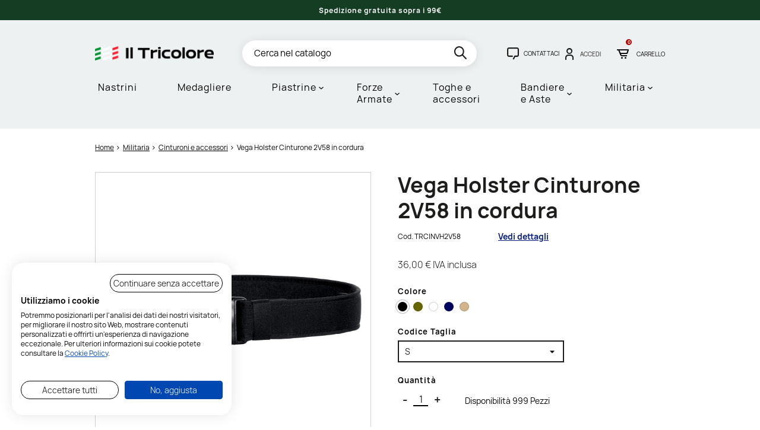

--- FILE ---
content_type: text/html; charset=utf-8
request_url: https://www.iltricolore.it/it/cinturoni-e-accessori/1558-4790-vega-holster-cinturone-2v58-in-cordura.html
body_size: 17886
content:
<!doctype html>
<html lang="it">
<head>
    
        
	<meta charset="utf-8">


	<meta http-equiv="x-ua-compatible" content="ie=edge">



	<title>Vega Holster Cinturone 2V58 in cordura | Il Tricolore</title>
	<meta name="description" content="Cinturone Holster 2V58 in cordura, alto 5 cm. Doppia regolazione laterale tramite velcro.">
	<meta name="keywords" content="">
					<meta http-equiv="content-language" content="it">

		
  				<link rel="canonical" href="https://www.iltricolore.it/it/cinturoni-e-accessori/1558-4790-vega-holster-cinturone-2v58-in-cordura.html">
		
			

	
		
<script type="application/ld+json">
	{
		"@context": "https://schema.org",
		"@type": "WebPage",
		"isPartOf": {
			"@type": "WebSite",
			"url":  "https://www.iltricolore.it/it/",
			"name": "Il Tricolore"
		},
		"name": "Vega Holster Cinturone 2V58 in cordura",
		"url":  "https://www.iltricolore.it/it/cinturoni-e-accessori/1558-4790-vega-holster-cinturone-2v58-in-cordura.html"
	}
</script>


	<script type="application/ld+json">
		{
			"@context": "https://schema.org",
			"@type": "BreadcrumbList",
			"itemListElement": [
									{
						"@type": "ListItem",
						"position": 1,
						"name": "Home",
						"item": "https://www.iltricolore.it/it/"
					},									{
						"@type": "ListItem",
						"position": 2,
						"name": "Militaria",
						"item": "https://www.iltricolore.it/it/50-militaria"
					},									{
						"@type": "ListItem",
						"position": 3,
						"name": "Cinturoni e accessori",
						"item": "https://www.iltricolore.it/it/59-cinturoni-e-accessori"
					},									{
						"@type": "ListItem",
						"position": 4,
						"name": "Vega Holster Cinturone 2V58 in cordura",
						"item": "https://www.iltricolore.it/it/cinturoni-e-accessori/1558-4790-vega-holster-cinturone-2v58-in-cordura.html#/colore-nero/codice_taglia-s"
					}							]
		}
	</script>

	

	
    <script type="application/ld+json">
	{
		"@context": "https://schema.org/",
		"@type": "Product",
		"name": "Vega Holster Cinturone 2V58 in cordura",
		"description": "Cinturone Holster 2V58 in cordura, alto 5 cm. Doppia regolazione laterale tramite velcro.",
		"category": "Cinturoni e accessori",
		"image" :"https://www.iltricolore.it/6883-home_default/vega-holster-cinturone-2v58-in-cordura.jpg",		"sku": "TRCINVH2V58",
		"mpn": "TRCINVH2V58",
				"brand": {
			"@type": "Brand",
			"name": "Vega Holster"
		},						"weight": {
			"@context": "https://schema.org",
			"@type": "QuantitativeValue",
			"value": "1.000000",
			"unitCode": "kg"
		},					"offers": {
				"@type": "Offer",
				"priceCurrency": "EUR",
				"name": "Vega Holster Cinturone 2V58 in cordura",
				"price": "36",
				"url": "https://www.iltricolore.it/it/cinturoni-e-accessori/1558-4790-vega-holster-cinturone-2v58-in-cordura.html#/20-colore-nero/28-codice_taglia-s",
				"priceValidUntil": "2026-02-12",
									"image": ["https://www.iltricolore.it/6883-large_default/vega-holster-cinturone-2v58-in-cordura.jpg"],
								"sku": "TRCINVH2V58",
				"mpn": "TRCINVH2V58",
																"availability": "https://schema.org/InStock",
				"seller": {
					"@type": "Organization",
					"name": "Il Tricolore"
				}
			}
			}
</script>


	
		<meta property="og:title" content="Vega Holster Cinturone 2V58 in cordura" />
		<meta property="og:description" content="Cinturone Holster 2V58 in cordura, alto 5 cm. Doppia regolazione laterale tramite velcro." />
		<meta property="og:url" content="https://www.iltricolore.it/it/cinturoni-e-accessori/1558-4790-vega-holster-cinturone-2v58-in-cordura.html" />
		<meta property="og:site_name" content="Il Tricolore" />
			



	<meta name="viewport" content="width=device-width, initial-scale=1">



	<link rel="icon" type="image/vnd.microsoft.icon" href="https://www.iltricolore.it/img/favicon.ico?1679053207">
	<link rel="shortcut icon" type="image/x-icon" href="https://www.iltricolore.it/img/favicon.ico?1679053207">



	
  <link
      rel="preload"
      href="/themes/p-com/assets/fonts/MaterialIcons-Regular.woff2"
      as="font"
      crossorigin
    ><link
      rel="preload"
      href="/themes/p-com/assets/fonts/Manrope-Light.woff2"
      as="font"
      crossorigin
    ><link
      rel="preload"
      href="/themes/p-com/assets/fonts/Manrope-Regular.woff2"
      as="font"
      crossorigin
    ><link
      rel="preload"
      href="/themes/p-com/assets/fonts/Manrope-Bold.woff2"
      as="font"
      crossorigin
    ><link
      rel="preload"
      href="/themes/p-com/assets/fonts/icomoon.woff2"
      as="font"
      crossorigin
    ><link
      rel="preload"
      href="/themes/p-com/assets/fonts/fontawesome-webfont.woff2"
      as="font"
      crossorigin
    >


	  <link rel="stylesheet" href="/modules/ps_checkout/views/css/payments.css?version=3.2.0" type="text/css" media="all">
  <link rel="stylesheet" href="https://www.iltricolore.it/themes/p-com/assets/cache/theme-f5500f368.css" type="text/css" media="all">



<script type="text/javascript">
    window.apsLabels = apsLabels = { /**/ };
    apsLabels.err_psw = 'Inserire almeno 5 caratteri';
    apsLabels.form_optional_label = 'optional';
    apsLabels.form_invoice_label = 'dato di fattura';
    apsLabels.form_alias_exist = 'Alias già utilizzato';
    apsLabels.all_brands = 'Vedi tutti i marchi';
    apsLabels.all_subcategories = 'Tutte le categorie';
    apsLabels.all_filters = 'Tutti i filtri';
    apsLabels.back = 'Indietro';
    apsLabels.minicart_title = 'Carrello';
    apsLabels.my_address = 'Mio indirizzo';
    apsLabels.customer_type = 'Cliente';
    apsLabels.email_pec = 'Email PEC';
    apsLabels.sdi_code = 'Codice SDI';
    apsLabels.private = 'Privato';
    apsLabels.company = 'Azienda/Professionista';
    apsLabels.ask_invoice = 'Richiedi fattura';
    apsLabels.yes = 'Sì';
    apsLabels.no = 'No';
</script>

	

  <script type="text/javascript">
        var ASPath = "\/modules\/pm_advancedsearch4\/";
        var ASSearchUrl = "https:\/\/www.iltricolore.it\/it\/module\/pm_advancedsearch4\/advancedsearch4";
        var as4_orderBySalesAsc = "Sales: Lower first";
        var as4_orderBySalesDesc = "Sales: Highest first";
        var pcomAjaxCartLink = "https:\/\/www.iltricolore.it\/it\/module\/pcomconf\/ajaxcart?ajax=1";
        var pcomAjaxLoaderLink = "https:\/\/www.iltricolore.it\/it\/module\/pcomconf\/ajaxloader";
        var pcomAjaxPopupCmslink = "https:\/\/www.iltricolore.it\/it\/module\/pcomconf\/ajaxpopupcms?ajax=1";
        var prestashop = {"cart":{"products":[],"totals":{"total":{"type":"total","label":"Totale","amount":0,"value":"0,00\u00a0\u20ac"},"total_including_tax":{"type":"total","label":"Totale (tasse incl.)","amount":0,"value":"0,00\u00a0\u20ac"},"total_excluding_tax":{"type":"total","label":"Totale (tasse escl.)","amount":0,"value":"0,00\u00a0\u20ac"}},"subtotals":{"products":{"type":"products","label":"Totale parziale","amount":0,"value":"0,00\u00a0\u20ac"},"discounts":null,"shipping":{"type":"shipping","label":"Spedizione","amount":0,"value":""},"tax":{"type":"tax","label":"IVA inclusa","amount":0,"value":"0,00\u00a0\u20ac"}},"products_count":0,"summary_string":"0 articoli","vouchers":{"allowed":1,"added":[]},"discounts":[],"minimalPurchase":0,"minimalPurchaseRequired":""},"currency":{"id":1,"name":"Euro","iso_code":"EUR","iso_code_num":"978","sign":"\u20ac"},"customer":{"lastname":null,"firstname":null,"email":null,"birthday":null,"newsletter":null,"newsletter_date_add":null,"optin":null,"website":null,"company":null,"siret":null,"ape":null,"is_logged":false,"gender":{"type":null,"name":null},"addresses":[]},"language":{"name":"Italiano (Italian)","iso_code":"it","locale":"it-IT","language_code":"it","is_rtl":"0","date_format_lite":"d\/m\/Y","date_format_full":"d\/m\/Y H:i:s","id":1},"page":{"title":"","canonical":"https:\/\/www.iltricolore.it\/it\/cinturoni-e-accessori\/1558-4790-vega-holster-cinturone-2v58-in-cordura.html","meta":{"title":"Vega Holster Cinturone 2V58 in cordura","description":"Cinturone Holster 2V58 in cordura, alto 5 cm. Doppia regolazione laterale tramite velcro.","keywords":"","robots":"index"},"page_name":"product","body_classes":{"lang-it":true,"lang-rtl":false,"country-IT":true,"currency-EUR":true,"layout-full-width":true,"page-product":true,"tax-display-enabled":true,"product-id-1558":true,"product-Vega Holster Cinturone 2V58 in cordura":true,"product-id-category-59":true,"product-id-manufacturer-7":true,"product-id-supplier-0":true,"product-available-for-order":true},"admin_notifications":[],"pagination_links":null},"shop":{"name":"Il Tricolore","logo":"https:\/\/www.iltricolore.it\/img\/logo-1661868669.jpg","stores_icon":"https:\/\/www.iltricolore.it\/img\/logo_stores.png","favicon":"https:\/\/www.iltricolore.it\/img\/favicon.ico"},"urls":{"base_url":"https:\/\/www.iltricolore.it\/","current_url":"https:\/\/www.iltricolore.it\/it\/cinturoni-e-accessori\/1558-4790-vega-holster-cinturone-2v58-in-cordura.html","shop_domain_url":"https:\/\/www.iltricolore.it","img_ps_url":"https:\/\/www.iltricolore.it\/img\/","img_cat_url":"https:\/\/www.iltricolore.it\/img\/c\/","img_lang_url":"https:\/\/www.iltricolore.it\/img\/l\/","img_prod_url":"https:\/\/www.iltricolore.it\/img\/p\/","img_manu_url":"https:\/\/www.iltricolore.it\/img\/m\/","img_sup_url":"https:\/\/www.iltricolore.it\/img\/su\/","img_ship_url":"https:\/\/www.iltricolore.it\/img\/s\/","img_store_url":"https:\/\/www.iltricolore.it\/img\/st\/","img_col_url":"https:\/\/www.iltricolore.it\/img\/co\/","img_url":"https:\/\/www.iltricolore.it\/themes\/p-com\/assets\/img\/","css_url":"https:\/\/www.iltricolore.it\/themes\/p-com\/assets\/css\/","js_url":"https:\/\/www.iltricolore.it\/themes\/p-com\/assets\/js\/","pic_url":"https:\/\/www.iltricolore.it\/upload\/","pages":{"address":"https:\/\/www.iltricolore.it\/it\/indirizzo","addresses":"https:\/\/www.iltricolore.it\/it\/indirizzi","authentication":"https:\/\/www.iltricolore.it\/it\/login","cart":"https:\/\/www.iltricolore.it\/it\/carrello","category":"https:\/\/www.iltricolore.it\/it\/index.php?controller=category","cms":"https:\/\/www.iltricolore.it\/it\/index.php?controller=cms","contact":"https:\/\/www.iltricolore.it\/it\/contattaci","discount":"https:\/\/www.iltricolore.it\/it\/buoni-sconto","guest_tracking":"https:\/\/www.iltricolore.it\/it\/tracciatura-ospite","history":"https:\/\/www.iltricolore.it\/it\/cronologia-ordini","identity":"https:\/\/www.iltricolore.it\/it\/dati-personali","index":"https:\/\/www.iltricolore.it\/it\/","my_account":"https:\/\/www.iltricolore.it\/it\/account","order_confirmation":"https:\/\/www.iltricolore.it\/it\/conferma-ordine","order_detail":"https:\/\/www.iltricolore.it\/it\/index.php?controller=order-detail","order_follow":"https:\/\/www.iltricolore.it\/it\/segui-ordine","order":"https:\/\/www.iltricolore.it\/it\/ordine","order_return":"https:\/\/www.iltricolore.it\/it\/index.php?controller=order-return","order_slip":"https:\/\/www.iltricolore.it\/it\/buono-ordine","pagenotfound":"https:\/\/www.iltricolore.it\/it\/pagina-non-trovata","password":"https:\/\/www.iltricolore.it\/it\/recupero-password","pdf_invoice":"https:\/\/www.iltricolore.it\/it\/index.php?controller=pdf-invoice","pdf_order_return":"https:\/\/www.iltricolore.it\/it\/index.php?controller=pdf-order-return","pdf_order_slip":"https:\/\/www.iltricolore.it\/it\/index.php?controller=pdf-order-slip","prices_drop":"https:\/\/www.iltricolore.it\/it\/offerte","product":"https:\/\/www.iltricolore.it\/it\/index.php?controller=product","search":"https:\/\/www.iltricolore.it\/it\/ricerca","sitemap":"https:\/\/www.iltricolore.it\/it\/mappa-del-sito","stores":"https:\/\/www.iltricolore.it\/it\/negozi","supplier":"https:\/\/www.iltricolore.it\/it\/fornitori","register":"https:\/\/www.iltricolore.it\/it\/login?create_account=1","order_login":"https:\/\/www.iltricolore.it\/it\/ordine?login=1"},"alternative_langs":[],"theme_assets":"\/themes\/p-com\/assets\/","actions":{"logout":"https:\/\/www.iltricolore.it\/it\/?mylogout="},"no_picture_image":{"bySize":{"small_default":{"url":"https:\/\/www.iltricolore.it\/img\/p\/it-default-small_default.jpg","width":120,"height":120},"cart_default":{"url":"https:\/\/www.iltricolore.it\/img\/p\/it-default-cart_default.jpg","width":125,"height":125},"home_default":{"url":"https:\/\/www.iltricolore.it\/img\/p\/it-default-home_default.jpg","width":400,"height":400},"medium_default":{"url":"https:\/\/www.iltricolore.it\/img\/p\/it-default-medium_default.jpg","width":650,"height":650},"large_default":{"url":"https:\/\/www.iltricolore.it\/img\/p\/it-default-large_default.jpg","width":1000,"height":1000}},"small":{"url":"https:\/\/www.iltricolore.it\/img\/p\/it-default-small_default.jpg","width":120,"height":120},"medium":{"url":"https:\/\/www.iltricolore.it\/img\/p\/it-default-home_default.jpg","width":400,"height":400},"large":{"url":"https:\/\/www.iltricolore.it\/img\/p\/it-default-large_default.jpg","width":1000,"height":1000},"legend":""}},"configuration":{"display_taxes_label":true,"display_prices_tax_incl":true,"is_catalog":false,"show_prices":true,"opt_in":{"partner":false},"quantity_discount":{"type":"discount","label":"Sconto unit\u00e0"},"voucher_enabled":1,"return_enabled":0},"field_required":[],"breadcrumb":{"links":[{"title":"Home","url":"https:\/\/www.iltricolore.it\/it\/"},{"title":"Militaria","url":"https:\/\/www.iltricolore.it\/it\/50-militaria"},{"title":"Cinturoni e accessori","url":"https:\/\/www.iltricolore.it\/it\/59-cinturoni-e-accessori"},{"title":"Vega Holster Cinturone 2V58 in cordura","url":"https:\/\/www.iltricolore.it\/it\/cinturoni-e-accessori\/1558-4790-vega-holster-cinturone-2v58-in-cordura.html#\/colore-nero\/codice_taglia-s"}],"count":4},"link":{"protocol_link":"https:\/\/","protocol_content":"https:\/\/"},"time":1769627042,"static_token":"e6d83c9b4dd0b4b1282cfc607b8a593e","token":"dcb5efb1056c12da748b6d6361b5c75a","debug":false,"useTableCombinations":0,"quickview":0,"full_width_pages":["index","product","category","manufacturer","search","module-pm_advancedsearch4-searchresults","new-products","best-sales","prices-drop","module-prestablog-blog","cms"],"modules":{"pcomconf":null}};
        var ps_checkout3dsEnabled = true;
        var ps_checkoutAutoRenderDisabled = false;
        var ps_checkoutCancelUrl = "https:\/\/www.iltricolore.it\/it\/module\/ps_checkout\/cancel";
        var ps_checkoutCardFundingSourceImg = "\/modules\/ps_checkout\/views\/img\/payment-cards.png";
        var ps_checkoutCartProductCount = 0;
        var ps_checkoutCheckUrl = "https:\/\/www.iltricolore.it\/it\/module\/ps_checkout\/check";
        var ps_checkoutCheckoutTranslations = {"checkout.go.back.link.title":"Torna al pagamento","checkout.go.back.label":"Processo di acquisto","checkout.card.payment":"Pagamento con carta","checkout.page.heading":"Riepilogo dell\u2019ordine","checkout.cart.empty":"Il tuo carrello \u00e8 vuoto.","checkout.page.subheading.card":"Carta","checkout.page.subheading.paypal":"PayPal","checkout.payment.by.card":"Hai scelto di pagare con una carta.","checkout.payment.by.paypal":"Hai scelto di pagare con PayPal.","checkout.order.summary":"Ecco un riepilogo del tuo ordine:","checkout.order.amount.total":"L\u2019importo totale del tuo ordine ammonta a","checkout.order.included.tax":"(IVA inclusa)","checkout.order.confirm.label":"Confermare l\u2019ordine facendo clic su \u201cConfermo l\u2019ordine\u201d","paypal.hosted-fields.label.card-number":"Numero carta","paypal.hosted-fields.placeholder.card-number":"Numero carta","paypal.hosted-fields.label.expiration-date":"Data di scadenza","paypal.hosted-fields.placeholder.expiration-date":"MM\/YY","paypal.hosted-fields.label.cvv":"Cod. di sicurezza","paypal.hosted-fields.placeholder.cvv":"XXX","express-button.cart.separator":"o","express-button.checkout.express-checkout":"Acquisto rapido","error.paypal-sdk":"No PayPal Javascript SDK Instance","checkout.payment.others.link.label":"Altri metodi di pagamento","checkout.payment.others.confirm.button.label":"Confermo l\u2019ordine","checkout.form.error.label":"Si \u00e8 verificato un errore durante il pagamento. Riprova o contatta il team di supporto.","loader-component.label.header":"Grazie per l\u2019acquisto!","loader-component.label.body":"Si prega di attendere durante l'elaborazione del tuo pagamento","error.paypal-sdk.contingency.cancel":"Autenticazione del titolare della carta annullata. Si prega di scegliere un altro metodo di pagamento o riprovare.","error.paypal-sdk.contingency.error":"Si \u00e8 verificato un errore durante l'autenticazione del titolare della carta. Si prega di scegliere un altro metodo di pagamento o riprovare.","error.paypal-sdk.contingency.failure":"Autenticazione del titolare della carta fallita. Si prega di scegliere un altro metodo di pagamento o riprovare.","error.paypal-sdk.contingency.unknown":"L'identit\u00e0 del titolare della carta non pu\u00f2 essere verificata. Si prega di scegliere un altro metodo di pagamento o riprovare."};
        var ps_checkoutCheckoutUrl = "https:\/\/www.iltricolore.it\/it\/ordine";
        var ps_checkoutConfirmUrl = "https:\/\/www.iltricolore.it\/it\/conferma-ordine";
        var ps_checkoutCreateUrl = "https:\/\/www.iltricolore.it\/it\/module\/ps_checkout\/create";
        var ps_checkoutCspNonce = "";
        var ps_checkoutExpressCheckoutCartEnabled = false;
        var ps_checkoutExpressCheckoutOrderEnabled = false;
        var ps_checkoutExpressCheckoutProductEnabled = false;
        var ps_checkoutExpressCheckoutSelected = false;
        var ps_checkoutExpressCheckoutUrl = "https:\/\/www.iltricolore.it\/it\/module\/ps_checkout\/ExpressCheckout";
        var ps_checkoutFundingSource = "paypal";
        var ps_checkoutFundingSourcesSorted = ["paypal","paylater","card"];
        var ps_checkoutGetTokenURL = "https:\/\/www.iltricolore.it\/it\/module\/ps_checkout\/token";
        var ps_checkoutHostedFieldsContingencies = "SCA_WHEN_REQUIRED";
        var ps_checkoutHostedFieldsEnabled = true;
        var ps_checkoutHostedFieldsSelected = false;
        var ps_checkoutLoaderImage = "\/modules\/ps_checkout\/views\/img\/loader.svg";
        var ps_checkoutPartnerAttributionId = "PrestaShop_Cart_PSXO_PSDownload";
        var ps_checkoutPayLaterCartPageButtonEnabled = false;
        var ps_checkoutPayLaterCategoryPageBannerEnabled = false;
        var ps_checkoutPayLaterHomePageBannerEnabled = false;
        var ps_checkoutPayLaterOrderPageBannerEnabled = false;
        var ps_checkoutPayLaterOrderPageButtonEnabled = false;
        var ps_checkoutPayLaterOrderPageMessageEnabled = true;
        var ps_checkoutPayLaterProductPageBannerEnabled = false;
        var ps_checkoutPayLaterProductPageButtonEnabled = false;
        var ps_checkoutPayLaterProductPageMessageEnabled = true;
        var ps_checkoutPayPalButtonConfiguration = {"shape":"pill","label":"pay","color":"gold"};
        var ps_checkoutPayPalClientToken = "";
        var ps_checkoutPayPalOrderId = "";
        var ps_checkoutPayPalSdkUrl = "https:\/\/www.paypal.com\/sdk\/js?components=marks,funding-eligibility,messages&client-id=AXjYFXWyb4xJCErTUDiFkzL0Ulnn-bMm4fal4G-1nQXQ1ZQxp06fOuE7naKUXGkq2TZpYSiI9xXbs4eo&merchant-id=W77VCZGJYADKA&currency=EUR&intent=capture&commit=false&vault=false&integration-date=2022-14-06&disable-funding=bancontact,eps,giropay,ideal,mybank,p24,sofort&enable-funding=paylater";
        var ps_checkoutPayWithTranslations = {"paypal":"Paga con un conto PayPal","paylater":"Paga a rate con PayPal Pay Later","card":"Paga tramite carta - pagamenti 100% sicuri"};
        var ps_checkoutValidateUrl = "https:\/\/www.iltricolore.it\/it\/module\/ps_checkout\/validate";
        var ps_checkoutVersion = "3.2.0";
        var psemailsubscription_subscription = "https:\/\/www.iltricolore.it\/it\/module\/ps_emailsubscription\/subscription";
      </script>


  <script type="text/javascript">
      window.adv_urls = adv_urls = { /**/ };
      adv_urls.cart = 'https://www.iltricolore.it/it/carrello';
  </script>



	    
        <!-- module AEE Google Tag Manager -->
        <script>(function(w,d,s,l,i){w[l]=w[l]||[];w[l].push({'gtm.start':
                    new Date().getTime(),event:'gtm.js'});var f=d.getElementsByTagName(s)[0],
                j=d.createElement(s),dl=l!='dataLayer'?'&l='+l:'';j.async=true;j.src=
                'https://www.googletagmanager.com/gtm.js?id='+i+dl;f.parentNode.insertBefore(j,f);
            })(window,document,'script','dataLayer','GTM-NTBXL9K');</script>
        <!-- module AEE End Google Tag Manager -->
    




    
    <meta property="og:type" content="product">
            <meta property="og:image" content="https://www.iltricolore.it/6883-large_default/vega-holster-cinturone-2v58-in-cordura.jpg">
        <meta property="product:pretax_price:amount" content="29.508197">
    <meta property="product:pretax_price:currency" content="EUR">
    <meta property="product:price:amount" content="36">
    <meta property="product:price:currency" content="EUR">
            <meta property="product:weight:value" content="1.000000">
        <meta property="product:weight:units" content="kg">
    
</head>

<body id="product" class="lang-it country-it currency-eur layout-full-width page-product tax-display-enabled product-id-1558 product-vega-holster-cinturone-2v58-in-cordura product-id-category-59 product-id-manufacturer-7 product-id-supplier-0 product-available-for-order ">


        <!-- module AEE Google Tag Manager (noscript) -->
    <noscript>
        <iframe src="https://www.googletagmanager.com/ns.html?id=GTM-NTBXL9K" height="0" width="0" style="display:none;visibility:hidden"></iframe>
    </noscript>
    <!-- module AEE End Google Tag Manager (noscript) -->

<script type="text/javascript">
    /**
     * AEE global javascript configuration
     */
    window.AEE_CONFIG = {"debug":false,"ajax_url":"https:\/\/www.iltricolore.it\/it\/module\/advivaenhancedecommerce\/ajax","ga_cookie_tracking_name":"ecomm_ga_event_tracking_new_customer","currency":"EUR","user_id":"guest","quickview":1};
</script>

<script data-keepinline="true">
    
        /**
         * AGA object for template data
         */
        window.AGAdataTemplate = {};
    
</script>


<main>
    
            

    <header id="header">
        
            
            

	<div class="header-banner">
			<div class="row-wrapper "><div class="container-fluid"><div data-vc-full-width="true" data-vc-full-width-init="false" data-vc-stretch-content="true" class="row wpb_row  row-no-padding  row-o-full-height  row-o-columns-middle  row-no-margins  row-o-equal-height  row-flex"><style>.custom_1646243700941{margin-top: 0px !important;margin-bottom: 0px !important;padding-right: 0px !important;padding-left: 0px !important;}</style>
	<div class="col-sm-12 offset-lg-0 col">
		<div class="column-inner    custom_1646243700941">
			<div class="wpb_wrapper">
				
	<div class='wpb_slides banner-slider wpb_content_element swiper  aps_header-custom-banners' data-swiper='{"slidesPerView":1,"pagination":0,"autoplay":{"delay":"6000"},"spaceBetween":15,"loop":0,"breakpoints":{"0":{"slidesPerView":1,"slidesPerGroup":1},"576":{"slidesPerView":1,"slidesPerGroup":1},"768":{"slidesPerView":1,"slidesPerGroup":1},"1025":{"slidesPerView":1,"slidesPerGroup":1},"1430":{"slidesPerView":1,"slidesPerGroup":1}},"navigation":0}'>
		<div class="wpb_wrapper swiper-wrapper clearfix">
			
			<div id="slide-1645617902-1-39" class="swiper-slide wpb_tab ui-tabs-panel wpb_ui-tabs-hide clearfix" style="background-color:#143d23">
				
	<div class="wpb_raw_code wpb_content_element wpb_raw_html">
		<div class="wpb_wrapper">
			<p style="text-align: center;"><strong><span style="color: #fff; font-size: 12px;">Spedizione gratuita sopra i 99€</span></strong></p>
		</div> 
	</div> 
			</div> 
		</div> 
	</div> 
			</div>
		</div> 
	</div> 
</div></div></div>		<style type="text/css">
            
	</style>

	</div>



	


	<div class="header-top">
		<div class="container">
			<div class="row">
				<div class="col-md-3 col-5" id="_desktop_logo">
					<a href="https://www.iltricolore.it/it/">
						<img class="logo img-responsive"
							 src="https://www.iltricolore.it/img/logo-1661868669.jpg"
							 alt="Il Tricolore"
							 width="426"
							 height="50">
											</a>
				</div>
				<div class="col-md-9 col-7 position-static header-content">
					
					<!-- Block search module TOP -->
<div id="_desktop_search_widget" class="search-widget d-none d-lg-block" data-search-controller-url="//www.iltricolore.it/it/ricerca">
	<form method="get" action="//www.iltricolore.it/it/ricerca">
		<input type="hidden" name="controller" value="search">
		<input id="search_query_top" type="text" name="s" value="" placeholder="Cerca nel catalogo" aria-label="Cerca" autocomplete="false">
		<button type="submit" aria-label="search">
			<i class="icon-search search"></i>
      		<span class="d-none">Cerca</span>
		</button>
	</form>
</div>
<!-- /Block search module TOP -->
	<div class="row-wrapper "><div class="container"><div class="row wpb_row   row-no-margins">
	<div class="col-sm-12 p-0 col">
		<div class="column-inner ">
			<div class="wpb_wrapper">
				
	<div class="wpb_raw_code wpb_content_element wpb_raw_html">
		<div class="wpb_wrapper">
			<a class="aps_message" href="/it/contattaci"><i class="icon-message"></i><span class="label">Contattaci</span></a>
		</div> 
	</div> 
			</div>
		</div> 
	</div> 
</div></div></div>		<style type="text/css">
            
	</style>
<div id="_desktop_user_info">
	<div class="user-info">
					<a class="account" href="https://www.iltricolore.it/it/account" title="Accedi al tuo account cliente" rel="nofollow">
				<i class="icon-account"></i>
				<div class="logged-info">
					<span class="label">Accedi</span>
				</div>
			</a>
			</div>
</div><div id="_desktop_cart">
	<div id="_cart_listener" class="blockcart cart-preview inactive" data-refresh-url="//www.iltricolore.it/it/module/ps_shoppingcart/ajax" data-cart-refresh="//www.iltricolore.it/it/carrello?ajax=1&action=refresh">
		<div class="header">
						<div class="blockcart-info">
				<div class="blockcart-container">
					<i class="icon icon-cart blockcart-icon"></i>
				</div>
				<div class="cart-products-count">
					<span class="blockcart-count">0 </span>
									</div>
				<span class="blockcart-count-label">
					Carrello
				</span>
			</div>
					</div>
	</div>
</div>

					<button id="aps_menu-toggle" type="button" aria-label="hamburger-menu">
						<i class="icon-bar"></i>
						<i class="icon-bar"></i>
						<i class="icon-bar"></i>
					</button>
					<div class="clearfix"></div>
				</div>
			</div>
		</div>
	</div>

	<div class="container p-0">
		<div id="_mobile_search_widget" class="search-widget"></div>
	</div>

	    <div class="container" data-container></div>
    <div class="ets_mm_megamenu
        layout_layout1         show_icon_in_mobile                transition_fade        transition_floating                sticky_enabled                ets-dir-ltr        hook-default        single_layout         disable_sticky_mobile         ">
        <div class="ets_mm_megamenu_content">
            <div class="container">
                <div class="ets_mm_megamenu_content_content position-static">
                    <div class="ybc-menu-toggle ybc-menu-btn closed">
                        <span class="ybc-menu-button-toggle_icon">
                            <i class="icon-bar"></i>
                            <i class="icon-bar"></i>
                            <i class="icon-bar"></i>
                        </span>
                        Menu
                    </div>
                        <ul class="mm_menus_ul  " >
        <li class="close_menu">
            <div class="pull-left">
                <span class="mm_menus_back">
                    <i class="icon-bar"></i>
                    <i class="icon-bar"></i>
                    <i class="icon-bar"></i>
                </span>
                Menu
            </div>
            <div class="pull-right">
                <i class="icon icon-close"></i>
            </div>
        </li>
                    <li class="mm_menus_li mm_sub_align_full" >
               <a  href="/it/module/pcomproductcomposer/composerlistingfront?id_parent=27"  style="font-size:16px;">
                    <span class="mm_menu_content_title">
                                                Nastrini
                                                                    </span>
                </a>
                                                                                                    </li>
                    <li class="mm_menus_li mm_sub_align_full" >
               <a  href="/it/module/pcomproductcomposer/composerlistingfront?id_parent=98"  rel="nofollow" style="font-size:16px;">
                    <span class="mm_menu_content_title">
                                                Medagliere
                                                                    </span>
                </a>
                                                                                                    </li>
                    <li class="mm_menus_li aps_mobile-menu--sub-none mm_sub_align_full mm_has_sub" >
               <a  href="https://www.iltricolore.it/it/4-piastrine"  style="font-size:16px;">
                    <span class="mm_menu_content_title">
                                                Piastrine
                        <span class="mm_arrow"></span>                                            </span>
                </a>
                                                    <span class="arrow closed"></span>                                                <ul class="mm_columns_ul" style=" width:100%; font-size:14px;">
                                                                    <li class="mm_columns_li column_size_3  mm_has_sub">
                                                                                    <ul class="mm_blocks_ul">
                                                                                                    <li data-id-block="64" class="mm_blocks_li">
                                                            <div class="ets_mm_block mm_block_type_image  d-flex flex-column ">
                <div class="h4 order-2"  style="font-size:16px" >
                            <a href="
                                            https://www.iltricolore.it/it/piastrine/4-piastrina-militare-italiana-personalizzata.html
                    "
                                                                style="font-size:16px"
                                    >
                            Piastrina Italiana
                            </a>
                    </div>
        <div class="ets_mm_block_content">
                            <a href="https://www.iltricolore.it/it/piastrine/4-piastrina-militare-italiana-personalizzata.html" >                    <span class="mm_img_content">
                        <img class="hover-lazy"
                             data-src="/modules/ets_megamenu/views/img/upload/piastrina-militare-italiana-personalizzata.jpg"
                                                          alt="Piastrina Italiana"
                             width="650" height="650""/>
                    </span>
                </a>                    </div>
            </div>
    <div class="clearfix"></div>

                                                    </li>
                                                                                            </ul>
                                                                            </li>
                                                                    <li class="mm_columns_li column_size_3  mm_has_sub">
                                                                                    <ul class="mm_blocks_ul">
                                                                                                    <li data-id-block="65" class="mm_blocks_li">
                                                            <div class="ets_mm_block mm_block_type_image  d-flex flex-column ">
                <div class="h4 order-2"  style="font-size:16px" >
                            <a href="
                                            https://www.iltricolore.it/it/piastrine/5-piastrina-militare-americana-personalizzata.html
                    "
                                                                style="font-size:16px"
                                    >
                            Piastrina Americana
                            </a>
                    </div>
        <div class="ets_mm_block_content">
                            <a href="https://www.iltricolore.it/it/piastrine/5-piastrina-militare-americana-personalizzata.html" >                    <span class="mm_img_content">
                        <img class="hover-lazy"
                             data-src="/modules/ets_megamenu/views/img/upload/piastrina-militare-americana-personalizzata.jpg"
                                                          alt="Piastrina Americana"
                             width="650" height="650""/>
                    </span>
                </a>                    </div>
            </div>
    <div class="clearfix"></div>

                                                    </li>
                                                                                            </ul>
                                                                            </li>
                                                            </ul>
                                                </li>
                    <li class="mm_menus_li mm_sub_align_full mm_has_sub" >
               <a  href="#"  style="font-size:16px;">
                    <span class="mm_menu_content_title">
                                                Forze Armate
                        <span class="mm_arrow"></span>                                            </span>
                </a>
                                                    <span class="arrow closed"></span>                                                <ul class="mm_columns_ul" style=" width:100%; font-size:14px;">
                                                                    <li class="mm_columns_li column_size_2 mm_breaker mm_has_sub">
                                                                                    <ul class="mm_blocks_ul">
                                                                                                    <li data-id-block="90" class="mm_blocks_li">
                                                            <div class="ets_mm_block mm_block_type_category   ">
                <div class="h4 "  style="font-size:16px" >
                            <a href="
                                            https://www.iltricolore.it/it/6-carabinieri
                    "
                                                                style="font-size:16px"
                                    >
                            Carabinieri
                            </a>
                    </div>
        <div class="ets_mm_block_content">
                                <ul class="ets_mm_categories">
                    <li >
                <a href="https://www.iltricolore.it/it/13-abbigliamento" >Abbigliamento</a>
                            </li>
                    <li >
                <a href="https://www.iltricolore.it/it/11-alamari" >Alamari</a>
                            </li>
                    <li >
                <a href="https://www.iltricolore.it/it/12-berretti" >Berretti</a>
                            </li>
                    <li >
                <a href="https://www.iltricolore.it/it/80-fregi" >Fregi</a>
                            </li>
                    <li class="has-sub">
                <a href="https://www.iltricolore.it/it/135-gadget" >Gadget</a>
                                    <span class="arrow closed"></span>
                        <ul class="ets_mm_categories">
                    <li >
                <a href="https://www.iltricolore.it/it/137-portachiavi" >Portachiavi</a>
                            </li>
            </ul>

                            </li>
                    <li >
                <a href="https://www.iltricolore.it/it/88-galagus-e-accessori" >Gala/Gus e accessori</a>
                            </li>
                    <li class="has-sub">
                <a href="https://www.iltricolore.it/it/109-gradi" >Gradi</a>
                                    <span class="arrow closed"></span>
                        <ul class="ets_mm_categories">
                    <li >
                <a href="https://www.iltricolore.it/it/39-gradi-metallici-carabinieri" >Gradi metallici</a>
                            </li>
                    <li >
                <a href="https://www.iltricolore.it/it/43-gradi-velcro-carabinieri" >Gradi velcro</a>
                            </li>
                    <li >
                <a href="https://www.iltricolore.it/it/139-gradi-vicebrigadiere-carabinieri" >Gradi Vicebrigadiere Carabinieri</a>
                            </li>
                    <li >
                <a href="https://www.iltricolore.it/it/75-soggoli" >Soggoli</a>
                            </li>
                    <li >
                <a href="https://www.iltricolore.it/it/10-tubolari-carabinieri" >Tubolari</a>
                            </li>
            </ul>

                            </li>
                    <li >
                <a href="https://www.iltricolore.it/it/110-patch" >Patch</a>
                            </li>
                    <li >
                <a href="https://www.iltricolore.it/it/14-scudetti-e-spille" >Spille</a>
                            </li>
            </ul>
                    </div>
            </div>
    <div class="clearfix"></div>

                                                    </li>
                                                                                            </ul>
                                                                            </li>
                                                                    <li class="mm_columns_li column_size_2  mm_has_sub">
                                                                                    <ul class="mm_blocks_ul">
                                                                                                    <li data-id-block="21" class="mm_blocks_li">
                                                            <div class="ets_mm_block mm_block_type_category   ">
                <div class="h4 "  style="font-size:16px" >
                            <a href="
                                            https://www.iltricolore.it/it/7-guardia-di-finanza
                    "
                                                                style="font-size:16px"
                                    >
                            Guardia di Finanza
                            </a>
                    </div>
        <div class="ets_mm_block_content">
                                <ul class="ets_mm_categories">
                    <li >
                <a href="https://www.iltricolore.it/it/87-berretti-e-fregi" >Berretti e fregi</a>
                            </li>
                    <li >
                <a href="https://www.iltricolore.it/it/93-gala-e-accessori" >Gala e accessori</a>
                            </li>
                    <li class="has-sub">
                <a href="https://www.iltricolore.it/it/111-gradi" >Gradi</a>
                                    <span class="arrow closed"></span>
                        <ul class="ets_mm_categories">
                    <li >
                <a href="https://www.iltricolore.it/it/141-gradi-maresciallo-guardia-di-finanza" >Gradi Maresciallo Guardia di Finanza</a>
                            </li>
                    <li >
                <a href="https://www.iltricolore.it/it/40-gradi-metallici-finanza" >Gradi metallici</a>
                            </li>
                    <li >
                <a href="https://www.iltricolore.it/it/44-gradi-velcro-finanza" >Gradi velcro</a>
                            </li>
                    <li >
                <a href="https://www.iltricolore.it/it/77-soggoli" >Soggoli</a>
                            </li>
                    <li >
                <a href="https://www.iltricolore.it/it/37-tubolari-finanza" >Tubolari</a>
                            </li>
            </ul>

                            </li>
                    <li >
                <a href="https://www.iltricolore.it/it/86-mostrine" >Mostrine</a>
                            </li>
            </ul>
                    </div>
            </div>
    <div class="clearfix"></div>

                                                    </li>
                                                                                            </ul>
                                                                            </li>
                                                                    <li class="mm_columns_li column_size_2  mm_has_sub">
                                                                                    <ul class="mm_blocks_ul">
                                                                                                    <li data-id-block="23" class="mm_blocks_li">
                                                            <div class="ets_mm_block mm_block_type_category   ">
                <div class="h4 "  style="font-size:16px" >
                            <a href="
                                            https://www.iltricolore.it/it/8-esercito
                    "
                                                                style="font-size:16px"
                                    >
                            Esercito
                            </a>
                    </div>
        <div class="ets_mm_block_content">
                                <ul class="ets_mm_categories">
                    <li >
                <a href="https://www.iltricolore.it/it/92-abbigliamento" >Abbigliamento</a>
                            </li>
                    <li class="has-sub">
                <a href="https://www.iltricolore.it/it/131-alpini" >Alpini</a>
                                    <span class="arrow closed"></span>
                        <ul class="ets_mm_categories">
                    <li >
                <a href="https://www.iltricolore.it/it/134-cappelli" >Cappelli</a>
                            </li>
                    <li >
                <a href="https://www.iltricolore.it/it/133-gradi-alpini" >Gradi Alpini</a>
                            </li>
                    <li >
                <a href="https://www.iltricolore.it/it/132-penne" >Penne</a>
                            </li>
            </ul>

                            </li>
                    <li >
                <a href="https://www.iltricolore.it/it/79-berretti-e-fregi" >Berretti e fregi</a>
                            </li>
                    <li >
                <a href="https://www.iltricolore.it/it/89-gala-e-accessori" >Gala e accessori</a>
                            </li>
                    <li class="has-sub">
                <a href="https://www.iltricolore.it/it/112-gradi" >Gradi</a>
                                    <span class="arrow closed"></span>
                        <ul class="ets_mm_categories">
                    <li >
                <a href="https://www.iltricolore.it/it/142-gradi-da-maresciallo-esercito" >Gradi da Maresciallo Esercito</a>
                            </li>
                    <li >
                <a href="https://www.iltricolore.it/it/42-gradi-metallici-esercito" >Gradi metallici</a>
                            </li>
                    <li >
                <a href="https://www.iltricolore.it/it/45-gradi-velcro-esercito" >Gradi velcro</a>
                            </li>
                    <li >
                <a href="https://www.iltricolore.it/it/76-soggoli" >Soggoli</a>
                            </li>
                    <li >
                <a href="https://www.iltricolore.it/it/38-tubolari-esercito" >Tubolari</a>
                            </li>
            </ul>

                            </li>
                    <li >
                <a href="https://www.iltricolore.it/it/84-mostrine" >Mostrine</a>
                            </li>
                    <li >
                <a href="https://www.iltricolore.it/it/108-patch" >Patch</a>
                            </li>
                    <li >
                <a href="https://www.iltricolore.it/it/130-spille" >Spille</a>
                            </li>
            </ul>
                    </div>
            </div>
    <div class="clearfix"></div>

                                                    </li>
                                                                                            </ul>
                                                                            </li>
                                                                    <li class="mm_columns_li column_size_2  mm_has_sub">
                                                                                    <ul class="mm_blocks_ul">
                                                                                                    <li data-id-block="61" class="mm_blocks_li">
                                                            <div class="ets_mm_block mm_block_type_category   ">
                <div class="h4 "  style="font-size:16px" >
                            <a href="
                                            https://www.iltricolore.it/it/9-polizia-di-stato
                    "
                                                                style="font-size:16px"
                                    >
                            Polizia di Stato
                            </a>
                    </div>
        <div class="ets_mm_block_content">
                                <ul class="ets_mm_categories">
                    <li >
                <a href="https://www.iltricolore.it/it/83-abbigliamento" >Abbigliamento</a>
                            </li>
                    <li >
                <a href="https://www.iltricolore.it/it/90-alamari" >Alamari</a>
                            </li>
                    <li >
                <a href="https://www.iltricolore.it/it/114-berretti" >Berretti</a>
                            </li>
                    <li >
                <a href="https://www.iltricolore.it/it/85-berretti-e-fregi" >Fregi</a>
                            </li>
                    <li >
                <a href="https://www.iltricolore.it/it/136-gadget" >Gadget</a>
                            </li>
                    <li class="has-sub">
                <a href="https://www.iltricolore.it/it/115-gradi" >Gradi</a>
                                    <span class="arrow closed"></span>
                        <ul class="ets_mm_categories">
                    <li >
                <a href="https://www.iltricolore.it/it/41-gradi-metallici-polizia" >Gradi metallici</a>
                            </li>
                    <li >
                <a href="https://www.iltricolore.it/it/140-gradi-sovrintendente-polizia-di-stato" >Gradi Sovrintendente Polizia di Stato</a>
                            </li>
                    <li >
                <a href="https://www.iltricolore.it/it/46-gradi-velcro-polizia" >Gradi velcro</a>
                            </li>
                    <li >
                <a href="https://www.iltricolore.it/it/78-soggoli" >Soggoli</a>
                            </li>
                    <li >
                <a href="https://www.iltricolore.it/it/36-tubolari-polizia" >Tubolari</a>
                            </li>
            </ul>

                            </li>
                    <li >
                <a href="https://www.iltricolore.it/it/113-patch" >Patch</a>
                            </li>
                    <li >
                <a href="https://www.iltricolore.it/it/91-scudetti-e-spille" >Spille</a>
                            </li>
            </ul>
                    </div>
            </div>
    <div class="clearfix"></div>

                                                    </li>
                                                                                            </ul>
                                                                            </li>
                                                                    <li class="mm_columns_li column_size_2  mm_has_sub">
                                                                                    <ul class="mm_blocks_ul">
                                                                                                    <li data-id-block="87" class="mm_blocks_li">
                                                            <div class="ets_mm_block mm_block_type_category   ">
                <div class="h4 "  style="font-size:16px" >
                            <a href="
                                            https://www.iltricolore.it/it/95-polizia-penitenziaria
                    "
                                                                style="font-size:16px"
                                    >
                            Polizia Penitenziaria
                            </a>
                    </div>
        <div class="ets_mm_block_content">
                                <ul class="ets_mm_categories">
                    <li >
                <a href="https://www.iltricolore.it/it/120-abbigliamento" >Abbigliamento</a>
                            </li>
                    <li >
                <a href="https://www.iltricolore.it/it/144-alamari" >Alamari</a>
                            </li>
                    <li class="has-sub">
                <a href="https://www.iltricolore.it/it/116-gradi" >Gradi</a>
                                    <span class="arrow closed"></span>
                        <ul class="ets_mm_categories">
                    <li >
                <a href="https://www.iltricolore.it/it/119-gradi-metallici" >Gradi metallici</a>
                            </li>
                    <li >
                <a href="https://www.iltricolore.it/it/96-gradi-velcro" >Gradi velcro</a>
                            </li>
                    <li >
                <a href="https://www.iltricolore.it/it/143-soggoli" >Soggoli</a>
                            </li>
                    <li >
                <a href="https://www.iltricolore.it/it/138-tubolari" >Tubolari</a>
                            </li>
            </ul>

                            </li>
                    <li >
                <a href="https://www.iltricolore.it/it/97-patch" >Patch</a>
                            </li>
            </ul>
                    </div>
            </div>
    <div class="clearfix"></div>

                                                    </li>
                                                                                            </ul>
                                                                            </li>
                                                                    <li class="mm_columns_li column_size_2  mm_has_sub">
                                                                                    <ul class="mm_blocks_ul">
                                                                                                    <li data-id-block="88" class="mm_blocks_li">
                                                            <div class="ets_mm_block mm_block_type_category   ">
                <div class="h4 "  style="font-size:16px" >
                            <a href="
                                            https://www.iltricolore.it/it/122-guardia-giurata
                    "
                                                                style="font-size:16px"
                                    >
                            Guardia Giurata
                            </a>
                    </div>
        <div class="ets_mm_block_content">
                                <ul class="ets_mm_categories">
                    <li >
                <a href="https://www.iltricolore.it/it/127-abbigliamento" >Abbigliamento</a>
                            </li>
                    <li >
                <a href="https://www.iltricolore.it/it/128-alamari" >Alamari</a>
                            </li>
                    <li class="has-sub">
                <a href="https://www.iltricolore.it/it/123-gradi" >Gradi</a>
                                    <span class="arrow closed"></span>
                        <ul class="ets_mm_categories">
                    <li >
                <a href="https://www.iltricolore.it/it/125-tubolari" >Tubolari</a>
                            </li>
            </ul>

                            </li>
                    <li >
                <a href="https://www.iltricolore.it/it/126-patch" >Patch</a>
                            </li>
                    <li >
                <a href="https://www.iltricolore.it/it/129-spille" >Spille</a>
                            </li>
            </ul>
                    </div>
            </div>
    <div class="clearfix"></div>

                                                    </li>
                                                                                            </ul>
                                                                            </li>
                                                                    <li class="mm_columns_li column_size_12 mm_breaker mm_has_sub">
                                                                                    <ul class="mm_blocks_ul">
                                                                                                    <li data-id-block="83" class="mm_blocks_li">
                                                            <div class="ets_mm_block mm_block_type_html mm_hide_title  aps_banner-fullwidth">
                <div class="h4 "  style="font-size:16px" >
                            banner_fullwidth
                    </div>
        <div class="ets_mm_block_content">
                            <a href="/it/brand/8-ascot">Ascot</a> <a class="ml-2" href="/it/brand/7-vega-holster">Vega Holster</a><a class="ml-2" href="/it/brand/3-crispi">Crispi</a><a class="ml-2" href="/it/brand/10-mil-tec">Mil-Tec</a><a class="ml-2" href="/it/brand">Tutti i Brand</a>
                    </div>
            </div>
    <div class="clearfix"></div>

                                                    </li>
                                                                                            </ul>
                                                                            </li>
                                                            </ul>
                                                </li>
                    <li class="mm_menus_li mm_sub_align_full" >
               <a  href="https://www.iltricolore.it/it/47-toghe-forensi"  style="font-size:16px;">
                    <span class="mm_menu_content_title">
                                                Toghe e accessori
                                                                    </span>
                </a>
                                                                                                    </li>
                    <li class="mm_menus_li mm_sub_align_full mm_has_sub" >
               <a  href="https://www.iltricolore.it/it/52-bandiere"  style="font-size:16px;">
                    <span class="mm_menu_content_title">
                                                Bandiere e Aste
                        <span class="mm_arrow"></span>                                            </span>
                </a>
                                                    <span class="arrow closed"></span>                                                <ul class="mm_columns_ul" style=" width:100%; font-size:14px;">
                                                                    <li class="mm_columns_li column_size_12  mm_has_sub">
                                                                                    <ul class="mm_blocks_ul">
                                                                                                    <li data-id-block="82" class="mm_blocks_li">
                                                            <div class="ets_mm_block mm_block_type_category mm_hide_title  ">
                <div class="h4 "  style="font-size:16px" >
                            Bandiere e Aste
                    </div>
        <div class="ets_mm_block_content">
                                <ul class="ets_mm_categories">
                    <li >
                <a href="https://www.iltricolore.it/it/55-traverse" >Aste e traverse per gonfaloni</a>
                            </li>
                    <li >
                <a href="https://www.iltricolore.it/it/53-aste-e-pennoni" >Aste per bandiere</a>
                            </li>
                    <li class="has-sub">
                <a href="https://www.iltricolore.it/it/52-bandiere" >Bandiere</a>
                                    <span class="arrow closed"></span>
                        <ul class="ets_mm_categories">
                    <li >
                <a href="https://www.iltricolore.it/it/117-bandiere-italiane" >Bandiere Italiane</a>
                            </li>
            </ul>

                            </li>
                    <li >
                <a href="https://www.iltricolore.it/it/56-basi-e-supporti" >Basi e Supporti</a>
                            </li>
                    <li >
                <a href="https://www.iltricolore.it/it/54-lance-e-pomoli" >Lance e Pomoli</a>
                            </li>
            </ul>
                    </div>
            </div>
    <div class="clearfix"></div>

                                                    </li>
                                                                                            </ul>
                                                                            </li>
                                                            </ul>
                                                </li>
                    <li class="mm_menus_li mm_sub_align_full mm_has_sub" >
               <a  href="https://www.iltricolore.it/it/50-militaria"  style="font-size:16px;">
                    <span class="mm_menu_content_title">
                                                Militaria
                        <span class="mm_arrow"></span>                                            </span>
                </a>
                                                    <span class="arrow closed"></span>                                                <ul class="mm_columns_ul" style=" width:100%; font-size:14px; background-image:url('https://www.iltricolore.it/modules/ets_megamenu/views/img/upload/assassin&#039;s creed® unity2019-6-27-16-53-28.jpg');background-position:left">
                                                                    <li class="mm_columns_li column_size_6  mm_has_sub">
                                                                                    <ul class="mm_blocks_ul">
                                                                                                    <li data-id-block="74" class="mm_blocks_li">
                                                            <div class="ets_mm_block mm_block_type_category   ">
                <div class="h4 "  style="font-size:16px" >
                            Militaria
                    </div>
        <div class="ets_mm_block_content">
                                <ul class="ets_mm_categories">
                    <li >
                <a href="https://www.iltricolore.it/it/60-autodifesa" >Autodifesa</a>
                            </li>
                    <li >
                <a href="https://www.iltricolore.it/it/59-cinturoni-e-accessori" >Cinturoni e accessori</a>
                            </li>
                    <li class="has-sub">
                <a href="https://www.iltricolore.it/it/69-crest" >Crest</a>
                                    <span class="arrow closed"></span>
                        <ul class="ets_mm_categories">
                    <li >
                <a href="https://www.iltricolore.it/it/118-crest-carabinieri" >Crest Carabinieri</a>
                            </li>
            </ul>

                            </li>
                    <li >
                <a href="https://www.iltricolore.it/it/58-fondine" >Fondine</a>
                            </li>
                    <li >
                <a href="https://www.iltricolore.it/it/74-manette" >Manette</a>
                            </li>
                    <li >
                <a href="https://www.iltricolore.it/it/51-onorificenze" >Onorificenze</a>
                            </li>
                    <li >
                <a href="https://www.iltricolore.it/it/81-portafogli-e-portaplacche" >Portafogli e Portaplacche</a>
                            </li>
            </ul>
                    </div>
            </div>
    <div class="clearfix"></div>

                                                    </li>
                                                                                            </ul>
                                                                            </li>
                                                                    <li class="mm_columns_li column_size_6  mm_has_sub">
                                                                                    <ul class="mm_blocks_ul">
                                                                                                    <li data-id-block="75" class="mm_blocks_li">
                                                            <div class="ets_mm_block mm_block_type_category   ">
                <div class="h4 "  style="font-size:16px" >
                            Abbigliamento
                    </div>
        <div class="ets_mm_block_content">
                                <ul class="ets_mm_categories">
                    <li >
                <a href="https://www.iltricolore.it/it/62-berretti" >Berretti</a>
                            </li>
                    <li >
                <a href="https://www.iltricolore.it/it/61-borse-e-zaini" >Borse e zaini</a>
                            </li>
                    <li >
                <a href="https://www.iltricolore.it/it/64-cinture" >Cinture</a>
                            </li>
                    <li >
                <a href="https://www.iltricolore.it/it/94-croce-rossa" >Croce Rossa</a>
                            </li>
                    <li >
                <a href="https://www.iltricolore.it/it/66-giubbotti-e-t-shirt" >Giubbotti e T-Shirt</a>
                            </li>
                    <li >
                <a href="https://www.iltricolore.it/it/63-guanti" >Guanti</a>
                            </li>
                    <li >
                <a href="https://www.iltricolore.it/it/82-occhiali" >Occhiali</a>
                            </li>
                    <li >
                <a href="https://www.iltricolore.it/it/121-scaldacollo" >Scaldacollo</a>
                            </li>
                    <li >
                <a href="https://www.iltricolore.it/it/57-scarpe-e-anfibi" >Scarpe e Anfibi</a>
                            </li>
            </ul>
                    </div>
            </div>
    <div class="clearfix"></div>

                                                    </li>
                                                                                            </ul>
                                                                            </li>
                                                            </ul>
                                                </li>
                    </ul>
    

                </div>
            </div>
        </div>
    </div>

        
    </header>

    
        
<aside id="notifications" class="row">
  <div class="container">
    
    
    
      </div>
</aside>
    

    <section id="wrapper">
        <div class="aps_wrapperTop">
            
        </div>

        
            <div class="container">
    <nav data-depth="4" class="breadcrumb">
        <ol>
            
                                    
                        <li>
                                                            <a href="https://www.iltricolore.it/it/"><span>Home</span></a>
                                                    </li>
                    
                                    
                        <li>
                                                            <a href="https://www.iltricolore.it/it/50-militaria"><span>Militaria</span></a>
                                                    </li>
                    
                                    
                        <li>
                                                            <a href="https://www.iltricolore.it/it/59-cinturoni-e-accessori"><span>Cinturoni e accessori</span></a>
                                                    </li>
                    
                                    
                        <li>
                                                            Vega Holster Cinturone 2V58 in cordura
                                                    </li>
                    
                            
        </ol>
    </nav>
</div>        

        
        <div class="container-fluid">

            

            <div class="row">
                
                

                
  <div id="content-wrapper" class="col-12">
    

    
    <div id="content" class="position-relative page-content product-layout-1 ">
        <section id="main">
            <meta content="https://www.iltricolore.it/it/cinturoni-e-accessori/1558-4790-vega-holster-cinturone-2v58-in-cordura.html#/20-colore-nero/28-codice_taglia-s">
            <div class="">
                <div id="aps_product-main" class="product-content">
                    <div class="container">
                        <div class="row">
                            <div class="col-sm-12 col-md-6 ">
                                <div class="col-inner">
                                    
                                        
                                            <div class="images-wrapper vertical-slider-images">
                                                
                                                    
                                                            
<div class="images-container js-product-images row ">
        <div class="col-12 ">
        
            <div class="product-cover">
                                    
                        <ul class="product-flags">
                                                    </ul>
                    

                    <div class="layer" data-toggle="modal" data-target="#product-modal">
                    </div>

                                            <div class="product-image">
                            <picture>
                                <source media="(min-width: 1025px)"
                                        data-srcset="https://www.iltricolore.it/6883-medium_default/vega-holster-cinturone-2v58-in-cordura.jpg"/>
                                <source media="(min-width: 768px)"
                                        data-srcset="https://www.iltricolore.it/6883-home_default/vega-holster-cinturone-2v58-in-cordura.jpg"/>
                                <source media="(min-width: 430px)"
                                        data-srcset="https://www.iltricolore.it/6883-medium_default/vega-holster-cinturone-2v58-in-cordura.jpg"/>
                                <source data-srcset="https://www.iltricolore.it/6883-home_default/vega-holster-cinturone-2v58-in-cordura.jpg"/>

                                <img class="js-qv-product-cover" src="https://www.iltricolore.it/6883-medium_default/vega-holster-cinturone-2v58-in-cordura.jpg"
                                     alt="Vega Holster Cinturone 2V58 in cordura nero" title="Vega Holster Cinturone 2V58 in cordura nero"
                                     width="650"
                                     height="650">
                            </picture>
                        </div>
                                                </div>
        
    </div>
</div>
                                                
                                            </div>
                                        
                                    
                                </div>
                            </div>
                            <div class="col-sm-12 col-md-6">
                                
    
        <div class="product-header row">
            <div class="col-md-12">
                                    <div class="product-manufacturer no-gutters row align-items-center">
                                                <meta itemprop="brand" content="Vega Holster"/>
                    </div>
                            </div>
            <div class="col-md-12">
                                    <h1 class="h1" itemprop="name">Vega Holster Cinturone 2V58 in cordura</h1>
                            </div>
            
                <div class="product-reference mb-3 col-12">
                                            <div class="product-sku">Cod. <span class="product-display-sku">TRCINVH2V58</span></div>
                    
                    <a class="btn btn-cta-link btn-sm js-anchor-link" data-target="#description" href="#" rel="nofollow">
                        Vedi dettagli
                    </a>
                </div>
            
                    </div>
    

                                
                                      <div class="product-prices">
    
      	<div class="product-price h5 ">
            <div class="current-price row">

                <div class="col col-auto col-product-price">
                    <span class="price" content="36">36,00 €</span>

                                            <span class="info">IVA inclusa</span>
                                    </div>

                            </div>
            
                            
      	</div>
    

    
		    

    
		    

    
		    

    
  </div>
                                

                                
                                <div class="product-actions container-fluid col-inner js-product-actions">
                                    
                                                                                    <form action="https://www.iltricolore.it/it/carrello" method="post" id="add-to-cart-or-refresh">
                                                <input type="hidden" name="token" value="e6d83c9b4dd0b4b1282cfc607b8a593e">
                                                <input type="hidden" name="id_product" value="1558"
                                                       id="product_page_product_id">
                                                <input type="hidden" name="id_customization"
                                                       value="0"
                                                       id="product_customization_id"
                                                       class="js-product-customization-id">

                                                
                                                    <div class="product-variants js-product-variants">
          <div class="clearfix product-variants-item">
              <span class="control-label">Colore</span>
                            <ul id="group_3">
                      <li class="float-xs-left input-container">
              <label>
                <input class="input-color" type="radio" data-product-attribute="3" name="group[3]" value="20" checked="checked">
                <span
                  class="color" style="background-color: #000000"                    title="Nero"                ><span class="sr-only">Nero</span></span>
              </label>
            </li>
                      <li class="float-xs-left input-container">
              <label>
                <input class="input-color" type="radio" data-product-attribute="3" name="group[3]" value="72">
                <span
                  class="color" style="background-color: #666600"                    title="Verde Oliva"                ><span class="sr-only">Verde Oliva</span></span>
              </label>
            </li>
                      <li class="float-xs-left input-container">
              <label>
                <input class="input-color" type="radio" data-product-attribute="3" name="group[3]" value="73">
                <span
                  class="color" style="background-color: #ffffff"                    title="Bianco"                ><span class="sr-only">Bianco</span></span>
              </label>
            </li>
                      <li class="float-xs-left input-container">
              <label>
                <input class="input-color" type="radio" data-product-attribute="3" name="group[3]" value="74">
                <span
                  class="color" style="background-color: #02075d"                    title="Blu"                ><span class="sr-only">Blu</span></span>
              </label>
            </li>
                      <li class="float-xs-left input-container">
              <label>
                <input class="input-color" type="radio" data-product-attribute="3" name="group[3]" value="75">
                <span
                  class="color" style="background-color: #d2b48c"                    title="Desert Tan"                ><span class="sr-only">Desert Tan</span></span>
              </label>
            </li>
                  </ul>
          </div>
              <div class="clearfix product-variants-item">
              <span class="control-label">Codice Taglia</span>
                            <select
          class="form-control form-control-select"
          id="group_6"
          data-product-attribute="6"
          name="group[6]">
                      <option value="28" title="S" selected="selected">S</option>
                      <option value="29" title="M">M</option>
                      <option value="30" title="L">L</option>
                      <option value="31" title="XL">XL</option>
                  </select>
          </div>
      </div>
                                                

                                                
                                                                                                    

                                                
                                                    
                                                    
<div class="product-add-to-cart js-product-add-to-cart">
            
            <div class="product-quantity clearfix">
                <div class="qty">
                    <span class="control-label label">Quantità</span>
                    <input
                        type="text"
                        name="qty"
                        id="quantity_wanted"
                        value="1"
                        class="input-group"
                        min="1"
                        aria-label="Quantità"
                    >
                </div>
                
                                            <span id="product-availability" class="js-product-availability">
                                                            Disponibilità 999 Pezzi
                                                                                    </span>
                                    
            </div>

            <div class="product-buttons mb-4 d-flex flex-wrap flex-column">
                <div class="add text-left">
                                        <button                             class="btn add-to-cart btn-cta-main"
                            data-button-action="add-to-cart"
                            type="submit">
                        Aggiungi al Carrello
                    </button>
                </div>
                <div class="js-aps-product-buttons d-flex align-items-center">
                    
                </div>
                
                
            </div>
                        <div class="tax-shipping-delivery-label">
                
                
                <div class="shipping-info">
                    </div>            </div>
        

        
            <p class="product-minimal-quantity js-product-minimal-quantity">
                            </p>
        
    </div>                                                

                                                
                                                    <div class="product-additional-info js-product-additional-info">
    <div class="ps_checkout payment-method-logo-block left">
  <div class="ps_checkout payment-method-logo-block-title">
    <img src="/modules/ps_checkout/views/img/lock_checkout.svg" alt="">
    Pagamenti sicuri al 100%
  </div>
            <div class="ps_checkout payment-method-logo w-fixed">
          <div class="wrapper"><img src="/modules/ps_checkout/views/img/paypal.svg" alt=""></div>
      </div>
                <div class="ps_checkout payment-method-logo w-fixed">
          <div class="wrapper"><img src="/modules/ps_checkout/views/img/paylater.svg" alt=""></div>
      </div>
                <div class="ps_checkout payment-method-logo w-fixed">
        <div class="wrapper"><img src="/modules/ps_checkout/views/img/visa.svg" alt=""></div>
      </div>
      <div class="ps_checkout payment-method-logo w-fixed">
        <div class="wrapper"><img src="/modules/ps_checkout/views/img/mastercard.svg" alt=""></div>
      </div>
      <div class="ps_checkout payment-method-logo w-fixed">
        <div class="wrapper"><img src="/modules/ps_checkout/views/img/amex.svg" alt=""></div>
      </div>
      </div>

</div>
                                                

                                                                                                
                                            </form>
                                        
                                    
                                </div>
                                <div class="product-right-column">
                                    	<div class="row-wrapper  p-0"><div class="container"><div class="row wpb_row   row-no-margins">
	<div class="col-sm-12 mb-0 col">
		<div class="column-inner ">
			<div class="wpb_wrapper">
				
	<div class="wpb_text_column wpb_content_element ">
		<div class="wpb_wrapper">
			<p>Spedizione gratuita sopra i 99€ in tutta Italia.</p>

		</div> 
	</div> 
	<div class="wpb_text_column wpb_content_element ">
		<div class="wpb_wrapper">
			<div class="aps_list-payment"><span class="payments-images"><img src="https://develop.p-com.it/img/cms/mastercard-100.jpg" alt="" width="53" height="32" style="border-radius: 2px;" /></span><span class="payments-images"><img src="https://develop.p-com.it/img/cms/Bonifico eng-100.jpg" alt="" width="53" height="32" 2px="" /></span><span class="payments-images"><img src="https://develop.p-com.it/img/cms/visa-100.jpg" alt="" width="53" height="32" style="border-radius: 2px;" /></span><span class="payments-images"><img src="https://develop.p-com.it/img/cms/paypal-100.jpg" alt="" width="53" height="32" 2px="" /></span></div>
<p class="mb-1">

		</div> 
	</div> 
			</div>
		</div> 
	</div> 
</div></div></div></p>		<style type="text/css">
            
	</style>

                                </div>
                            </div>
                        </div>
                    </div>
                </div>

                <div id="_mobile_table-combinations" class="container"></div>

                
                    	<div class="row-wrapper  col-plus"><div class="container"><div class="row wpb_row ">
	<div class="col-sm-12 col-lg-3 col-md-12 col-12 mb-0 col">
		<div class="column-inner ">
			<div class="wpb_wrapper">
				
	<div class="wpb_single_image wpb_content_element align_left">
		<div class="wpb_wrapper">
			
			<picture><img width="36" height="36" class=" box_border_grey lazyload"  alt=""data-original="https://www.iltricolore.it/modules/jscomposer/uploads/spedizione.png" /></picture>
		</div> 
	</div> 
	<div class="wpb_text_column wpb_content_element ">
		<div class="wpb_wrapper">
			<p>Spedizione rapida in tutta Italia</p>

		</div> 
	</div> 
			</div>
		</div> 
	</div> 

	<div class="col-sm-12 col-lg-3 col-md-12 col-12 mb-0 col">
		<div class="column-inner ">
			<div class="wpb_wrapper">
				
	<div class="wpb_single_image wpb_content_element align_left">
		<div class="wpb_wrapper">
			
			<picture><img width="36" height="36" class=" box_border_grey lazyload"  alt=""data-original="https://www.iltricolore.it/modules/jscomposer/uploads/reso.png" /></picture>
		</div> 
	</div> 
	<div class="wpb_text_column wpb_content_element ">
		<div class="wpb_wrapper">
			<p>Reso facile</p>

		</div> 
	</div> 
			</div>
		</div> 
	</div> 

	<div class="col-sm-12 col-lg-3 col-md-12 mb-0 col">
		<div class="column-inner ">
			<div class="wpb_wrapper">
				
	<div class="wpb_single_image wpb_content_element align_left">
		<div class="wpb_wrapper">
			
			<picture><img width="36" height="36" class=" box_border_grey lazyload"  alt=""data-original="https://www.iltricolore.it/modules/jscomposer/uploads/pagamento.png" /></picture>
		</div> 
	</div> 
	<div class="wpb_text_column wpb_content_element ">
		<div class="wpb_wrapper">
			<p>Pagamento sicuro</p>

		</div> 
	</div> 
			</div>
		</div> 
	</div> 

	<div class="col-sm-12 col-lg-3 col-md-12 col-12 mb-0 col">
		<div class="column-inner ">
			<div class="wpb_wrapper">
				
	<div class="wpb_single_image wpb_content_element align_left">
		<div class="wpb_wrapper">
			
			<picture><img width="35" height="36" class=" box_border_grey lazyload"  alt=""data-original="https://www.iltricolore.it/modules/jscomposer/uploads/servizio_cli.png" /></picture>
		</div> 
	</div> 
	<div class="wpb_text_column wpb_content_element ">
		<div class="wpb_wrapper">
			<p>Servizio Clienti esperto</p>

		</div> 
	</div> 
			</div>
		</div> 
	</div> 
</div></div></div>		<style type="text/css">
            
	</style>

                

                <div class="product-main-description aps_page-section">
                    <div class="container">
                        <div class="row">
                            <div class="col-12 col-lg-10 offset-lg-1 col-xl-8 offset-xl-2">
                                
                                    <div class="tabs">
                                        <ul class="nav nav-tabs" role="tablist">
                                            <li class="nav-item">
                                                <a
                                                        class="nav-link active"
                                                        data-toggle="tab"
                                                        href="#description"
                                                        role="tab"
                                                        aria-controls="description"
                                                         aria-selected="true">Descrizione</a>
                                            </li>
                                                                                            <li class="nav-item">
                                                    <a
                                                            class="nav-link "
                                                            data-toggle="tab"
                                                            href="#product-details"
                                                            role="tab"
                                                            aria-controls="product-details">Dettagli del prodotto</a>
                                                </li>
                                                                                                                                                                            </ul>

                                        <div class="tab-content tab-mobile-accordion" id="tab-content">
                                                                                            <div class="tab-pane fade in active show"
                                                     id="description"
                                                     role="tabpanel">
                                                    
                                                        <div class="product-information">
                                                            
                                                                                                                            
                                                                    <div id="product-description-short-1558"
                                                                         class="product-description-short short_description">
                                                                        
                                                                        <button class="btn btn-more more more-cta p-0"
                                                                                style="display:none">
                                                                            <span class="more">Continua a leggere</span>
                                                                            <span class="minus">Leggi meno</span>
                                                                        </button>
                                                                    </div>
                                                                
                                                                                                                        <div id="product-description-1558" class="product-description">
                                                                <p>Cinturone Holster 2V58 in cordura, alto 5 cm. Doppia regolazione laterale tramite velcro. Perfetta per i servizi OP delle forze armate.</p>
                                                            </div>
                                                            
                                                                <section class="product-discounts js-product-discounts">
  </section>
                                                            
                                                        </div>
                                                    
                                                </div>
                                                                                        
                                                <div class="tab-pane fade in active show"
     id="product-details"
     data-product="{&quot;id_shop_default&quot;:&quot;1&quot;,&quot;id_manufacturer&quot;:&quot;7&quot;,&quot;id_supplier&quot;:&quot;0&quot;,&quot;reference&quot;:&quot;TRCINVH2V58&quot;,&quot;is_virtual&quot;:&quot;0&quot;,&quot;delivery_in_stock&quot;:&quot;&quot;,&quot;delivery_out_stock&quot;:&quot;&quot;,&quot;id_category_default&quot;:&quot;59&quot;,&quot;on_sale&quot;:&quot;0&quot;,&quot;online_only&quot;:&quot;0&quot;,&quot;ecotax&quot;:0,&quot;minimal_quantity&quot;:&quot;1&quot;,&quot;low_stock_threshold&quot;:null,&quot;low_stock_alert&quot;:&quot;0&quot;,&quot;price&quot;:&quot;36,00\u00a0\u20ac&quot;,&quot;unity&quot;:&quot;&quot;,&quot;unit_price_ratio&quot;:&quot;0.000000&quot;,&quot;additional_shipping_cost&quot;:&quot;0.000000&quot;,&quot;customizable&quot;:&quot;0&quot;,&quot;text_fields&quot;:&quot;0&quot;,&quot;uploadable_files&quot;:&quot;0&quot;,&quot;redirect_type&quot;:&quot;404&quot;,&quot;id_type_redirected&quot;:&quot;0&quot;,&quot;available_for_order&quot;:&quot;1&quot;,&quot;available_date&quot;:null,&quot;show_condition&quot;:&quot;0&quot;,&quot;condition&quot;:&quot;new&quot;,&quot;show_price&quot;:&quot;1&quot;,&quot;indexed&quot;:&quot;1&quot;,&quot;visibility&quot;:&quot;both&quot;,&quot;cache_default_attribute&quot;:&quot;4790&quot;,&quot;advanced_stock_management&quot;:&quot;0&quot;,&quot;date_add&quot;:&quot;2023-05-18 16:54:07&quot;,&quot;date_upd&quot;:&quot;2025-05-31 18:19:17&quot;,&quot;pack_stock_type&quot;:&quot;3&quot;,&quot;meta_description&quot;:&quot;Cinturone Holster 2V58 in cordura, alto 5 cm. Doppia regolazione laterale tramite velcro.&quot;,&quot;meta_keywords&quot;:&quot;&quot;,&quot;meta_title&quot;:&quot;Vega Holster Cinturone 2V58 in cordura&quot;,&quot;link_rewrite&quot;:&quot;vega-holster-cinturone-2v58-in-cordura&quot;,&quot;name&quot;:&quot;Vega Holster Cinturone 2V58 in cordura&quot;,&quot;description&quot;:&quot;&lt;p&gt;Cinturone Holster 2V58 in cordura, alto 5 cm. Doppia regolazione laterale tramite velcro. Perfetta per i servizi OP delle forze armate.&lt;\/p&gt;&quot;,&quot;description_short&quot;:&quot;&quot;,&quot;available_now&quot;:&quot;&quot;,&quot;available_later&quot;:&quot;&quot;,&quot;id&quot;:1558,&quot;id_product&quot;:1558,&quot;out_of_stock&quot;:2,&quot;new&quot;:0,&quot;id_product_attribute&quot;:4790,&quot;quantity_wanted&quot;:1,&quot;extraContent&quot;:[],&quot;allow_oosp&quot;:0,&quot;category&quot;:&quot;cinturoni-e-accessori&quot;,&quot;category_name&quot;:&quot;Cinturoni e accessori&quot;,&quot;link&quot;:&quot;https:\/\/www.iltricolore.it\/it\/cinturoni-e-accessori\/1558-vega-holster-cinturone-2v58-in-cordura.html&quot;,&quot;attribute_price&quot;:0,&quot;price_tax_exc&quot;:29.508197,&quot;price_without_reduction&quot;:36,&quot;reduction&quot;:0,&quot;specific_prices&quot;:[],&quot;quantity&quot;:999,&quot;quantity_all_versions&quot;:19994,&quot;id_image&quot;:&quot;it-default&quot;,&quot;features&quot;:[{&quot;name&quot;:&quot;Materiale&quot;,&quot;value&quot;:&quot;Cordura&quot;,&quot;id_feature&quot;:&quot;1&quot;,&quot;position&quot;:&quot;0&quot;}],&quot;attachments&quot;:[],&quot;virtual&quot;:0,&quot;pack&quot;:0,&quot;packItems&quot;:[],&quot;nopackprice&quot;:0,&quot;customization_required&quot;:false,&quot;attributes&quot;:{&quot;3&quot;:{&quot;id_attribute&quot;:&quot;20&quot;,&quot;id_attribute_group&quot;:&quot;3&quot;,&quot;name&quot;:&quot;Nero&quot;,&quot;group&quot;:&quot;Colore&quot;,&quot;reference&quot;:&quot;&quot;,&quot;ean13&quot;:&quot;&quot;,&quot;isbn&quot;:&quot;&quot;,&quot;upc&quot;:&quot;&quot;,&quot;mpn&quot;:&quot;&quot;},&quot;6&quot;:{&quot;id_attribute&quot;:&quot;28&quot;,&quot;id_attribute_group&quot;:&quot;6&quot;,&quot;name&quot;:&quot;S&quot;,&quot;group&quot;:&quot;Codice taglia&quot;,&quot;reference&quot;:&quot;&quot;,&quot;ean13&quot;:&quot;&quot;,&quot;isbn&quot;:&quot;&quot;,&quot;upc&quot;:&quot;&quot;,&quot;mpn&quot;:&quot;&quot;}},&quot;rate&quot;:22,&quot;tax_name&quot;:&quot;IVA IT 22%&quot;,&quot;ecotax_rate&quot;:0,&quot;unit_price&quot;:&quot;&quot;,&quot;customizations&quot;:{&quot;fields&quot;:[]},&quot;id_customization&quot;:0,&quot;is_customizable&quot;:false,&quot;show_quantities&quot;:false,&quot;quantity_label&quot;:&quot;Articoli&quot;,&quot;quantity_discounts&quot;:[],&quot;customer_group_discount&quot;:0,&quot;images&quot;:[{&quot;bySize&quot;:{&quot;small_default&quot;:{&quot;url&quot;:&quot;https:\/\/www.iltricolore.it\/6883-small_default\/vega-holster-cinturone-2v58-in-cordura.jpg&quot;,&quot;width&quot;:120,&quot;height&quot;:120},&quot;cart_default&quot;:{&quot;url&quot;:&quot;https:\/\/www.iltricolore.it\/6883-cart_default\/vega-holster-cinturone-2v58-in-cordura.jpg&quot;,&quot;width&quot;:125,&quot;height&quot;:125},&quot;home_default&quot;:{&quot;url&quot;:&quot;https:\/\/www.iltricolore.it\/6883-home_default\/vega-holster-cinturone-2v58-in-cordura.jpg&quot;,&quot;width&quot;:400,&quot;height&quot;:400},&quot;medium_default&quot;:{&quot;url&quot;:&quot;https:\/\/www.iltricolore.it\/6883-medium_default\/vega-holster-cinturone-2v58-in-cordura.jpg&quot;,&quot;width&quot;:650,&quot;height&quot;:650},&quot;large_default&quot;:{&quot;url&quot;:&quot;https:\/\/www.iltricolore.it\/6883-large_default\/vega-holster-cinturone-2v58-in-cordura.jpg&quot;,&quot;width&quot;:1000,&quot;height&quot;:1000}},&quot;small&quot;:{&quot;url&quot;:&quot;https:\/\/www.iltricolore.it\/6883-small_default\/vega-holster-cinturone-2v58-in-cordura.jpg&quot;,&quot;width&quot;:120,&quot;height&quot;:120},&quot;medium&quot;:{&quot;url&quot;:&quot;https:\/\/www.iltricolore.it\/6883-home_default\/vega-holster-cinturone-2v58-in-cordura.jpg&quot;,&quot;width&quot;:400,&quot;height&quot;:400},&quot;large&quot;:{&quot;url&quot;:&quot;https:\/\/www.iltricolore.it\/6883-large_default\/vega-holster-cinturone-2v58-in-cordura.jpg&quot;,&quot;width&quot;:1000,&quot;height&quot;:1000},&quot;legend&quot;:&quot;Vega Holster Cinturone 2V58 in cordura nero&quot;,&quot;id_image&quot;:&quot;6883&quot;,&quot;cover&quot;:&quot;1&quot;,&quot;position&quot;:&quot;1&quot;,&quot;associatedVariants&quot;:[&quot;4790&quot;,&quot;4791&quot;,&quot;4792&quot;,&quot;4793&quot;]}],&quot;cover&quot;:{&quot;bySize&quot;:{&quot;small_default&quot;:{&quot;url&quot;:&quot;https:\/\/www.iltricolore.it\/6883-small_default\/vega-holster-cinturone-2v58-in-cordura.jpg&quot;,&quot;width&quot;:120,&quot;height&quot;:120},&quot;cart_default&quot;:{&quot;url&quot;:&quot;https:\/\/www.iltricolore.it\/6883-cart_default\/vega-holster-cinturone-2v58-in-cordura.jpg&quot;,&quot;width&quot;:125,&quot;height&quot;:125},&quot;home_default&quot;:{&quot;url&quot;:&quot;https:\/\/www.iltricolore.it\/6883-home_default\/vega-holster-cinturone-2v58-in-cordura.jpg&quot;,&quot;width&quot;:400,&quot;height&quot;:400},&quot;medium_default&quot;:{&quot;url&quot;:&quot;https:\/\/www.iltricolore.it\/6883-medium_default\/vega-holster-cinturone-2v58-in-cordura.jpg&quot;,&quot;width&quot;:650,&quot;height&quot;:650},&quot;large_default&quot;:{&quot;url&quot;:&quot;https:\/\/www.iltricolore.it\/6883-large_default\/vega-holster-cinturone-2v58-in-cordura.jpg&quot;,&quot;width&quot;:1000,&quot;height&quot;:1000}},&quot;small&quot;:{&quot;url&quot;:&quot;https:\/\/www.iltricolore.it\/6883-small_default\/vega-holster-cinturone-2v58-in-cordura.jpg&quot;,&quot;width&quot;:120,&quot;height&quot;:120},&quot;medium&quot;:{&quot;url&quot;:&quot;https:\/\/www.iltricolore.it\/6883-home_default\/vega-holster-cinturone-2v58-in-cordura.jpg&quot;,&quot;width&quot;:400,&quot;height&quot;:400},&quot;large&quot;:{&quot;url&quot;:&quot;https:\/\/www.iltricolore.it\/6883-large_default\/vega-holster-cinturone-2v58-in-cordura.jpg&quot;,&quot;width&quot;:1000,&quot;height&quot;:1000},&quot;legend&quot;:&quot;Vega Holster Cinturone 2V58 in cordura nero&quot;,&quot;id_image&quot;:&quot;6883&quot;,&quot;cover&quot;:&quot;1&quot;,&quot;position&quot;:&quot;1&quot;,&quot;associatedVariants&quot;:[&quot;4790&quot;,&quot;4791&quot;,&quot;4792&quot;,&quot;4793&quot;]},&quot;has_discount&quot;:false,&quot;discount_type&quot;:null,&quot;discount_percentage&quot;:null,&quot;discount_percentage_absolute&quot;:null,&quot;discount_amount&quot;:null,&quot;discount_amount_to_display&quot;:null,&quot;price_amount&quot;:36,&quot;unit_price_full&quot;:&quot;&quot;,&quot;show_availability&quot;:true,&quot;availability_date&quot;:null,&quot;availability_message&quot;:&quot;&quot;,&quot;availability&quot;:&quot;available&quot;}"
     role="tabpanel"
>
    <meta class="product-reference-prop" itemprop="sku" content="TRCINVH2V58"/>

    
            


    
            

    
        <div class="product-out-of-stock">
            
        </div>
    

    
                    <section class="product-features">
                <dl class="data-sheet">
                                            <dd>
                            <span class="name">Materiale</span>
                            <span class="value">Cordura</span>
                        </dd>
                                    </dl>
            </section>
            

        
            

    
            
</div>
                                            

                                            
                                                                                            
                                                                                    </div>
                                    </div>
                               
                            </div>
                        </div>
                    </div>
                </div>
            </div>
    </section>

    
            

    
        <div id="js-ps_checkout-express-button-container">
</div>

    

    
            
<div class="modal fade js-product-images-modal product-images-modal" id="product-modal">
    <div class="modal-dialog" role="document">
        <div class="modal-content ">
            <div class="modal-body">
                <button type="button" class="close" data-dismiss="modal" aria-label="Close">
                    Chiudi<span aria-hidden="true" class="material-icons">clear</span>
                </button>
                                    <figure>
                        <img class="js-modal-product-cover product-cover-modal" width="1000" height="1000" src="https://www.iltricolore.it/6883-large_default/vega-holster-cinturone-2v58-in-cordura.jpg" alt="Vega Holster Cinturone 2V58 in cordura nero" title="Vega Holster Cinturone 2V58 in cordura nero" loading="lazy">
                        <figcaption class="image-caption">
                            
                                <div id="product-description-short" class="small">Vega Holster Cinturone 2V58 in cordura nero</div>
                            
                        </figcaption>
                    </figure>
                
                            </div>
        </div><!-- /.modal-content -->
    </div><!-- /.modal-dialog -->
</div><!-- /.modal -->
    

    
        <footer class="page-footer">
            
                <!-- Footer content -->
            
        </footer>
    
    </section>
    </div>


    
  </div>


                

                
            </div>
            

            
        </div>
    </section>

    <footer id="footer">
        
            <div id="footer_before">
    
        	<style>.custom_1685714820290{background-image: url(/modules/jscomposer/uploads/nl-compressed2-min.jpg) !important;background-position: center !important;background-repeat: no-repeat !important;background-size: cover !important;}</style><div class="row-wrapper  custom_1685714820290"><div class="container-fluid"><div data-vc-full-width="true" data-vc-full-width-init="false" class="row wpb_row  row-has-fill"><style>.custom_1645798313309{background-position: center !important;background-repeat: no-repeat !important;background-size: cover !important;}</style>
	<div class="col-sm-12 col">
		<div class="column-inner    custom_1645798313309">
			<div class="wpb_wrapper">
				<div class="row-wrapper "><div class="container"><div class="row wpb_row ">
	<div class="col-sm-12 col-lg-5 col-12 col">
		<div class="column-inner ">
			<div class="wpb_wrapper">
				<div class="custom_heading wpb_content_element h1 text-white"  style="text-align: left">Iscriviti alla Newsletter e rimani aggiornato con le ultime notizie!</div>
			</div>
		</div> 
	</div> 

	<div class="col-sm-12 offset-md-1 col-12 col-lg-6 aps_newsletter-column col">
		<div class="column-inner ">
			<div class="wpb_wrapper">
				
	<div class="wpb_text_column wpb_content_element  mb-2">
		<div class="wpb_wrapper">
			<p><span>Entra nella Community de Il Tricolore per ricevere aggiornamenti sui nostri prodotti</span></p>

		</div> 
	</div> <div class="email_subscription block_newsletter" id="blockEmailSubscription_">
    <form action="https://www.iltricolore.it/it/cinturoni-e-accessori/1558-4790-vega-holster-cinturone-2v58-in-cordura.html#blockEmailSubscription_" method="post">
    <div class="d-flex">
      <div class="nl-mail-field mr-1">
        <input class="w-100" type="text" name="email" value="" placeholder="La tua email" />
      </div>
      <input type="hidden" value="" name="blockHookName" />
      <input class="btn btn-cta-newsletter btn-md" type="submit" value="Iscriviti" name="submitNewsletter" />
    </div>
        
    <div id="gdpr_consent" class="gdpr_module_81">
    <span class="custom-checkbox">
        <label class="psgdpr_consent_message">
            <input id="psgdpr_consent_checkbox_81" name="psgdpr_consent_checkbox" type="checkbox" value="1" class="psgdpr_consent_checkboxes_81">
            <span><i class="material-icons rtl-no-flip checkbox-checked psgdpr_consent_icon"></i></span>
            <span>Accetto la <a href="/it/content/7-privacy-policy" target="_blank" rel="noreferrer noopener">privacy policy</a></span>        </label>
    </span>
</div>

<script type="text/javascript">
    var psgdpr_front_controller = "https://www.iltricolore.it/it/module/psgdpr/FrontAjaxGdpr";
    psgdpr_front_controller = psgdpr_front_controller.replace(/\amp;/g,'');
    var psgdpr_id_customer = "0";
    var psgdpr_customer_token = "da39a3ee5e6b4b0d3255bfef95601890afd80709";
    var psgdpr_id_guest = "0";
    var psgdpr_guest_token = "8bfe80caa18c2051af6e775dd696249352056554";

    document.addEventListener('DOMContentLoaded', function() {
        let psgdpr_id_module = "81";
        let parentForm = $('.gdpr_module_' + psgdpr_id_module).closest('form');

        let toggleFormActive = function() {
            let parentForm = $('.gdpr_module_' + psgdpr_id_module).closest('form');
            let checkbox = $('#psgdpr_consent_checkbox_' + psgdpr_id_module);
            let element = $('.gdpr_module_' + psgdpr_id_module);
            let iLoopLimit = 0;

            // by default forms submit will be disabled, only will enable if agreement checkbox is checked
            if (element.prop('checked') != true) {
                element.closest('form').find('[type="submit"]').attr('disabled', 'disabled');
            }
            $(document).on("change" ,'.psgdpr_consent_checkboxes_' + psgdpr_id_module, function() {
                if ($(this).prop('checked') == true) {
                    $(this).closest('form').find('[type="submit"]').removeAttr('disabled');
                } else {
                    $(this).closest('form').find('[type="submit"]').attr('disabled', 'disabled');
                }

            });
        }

        // Triggered on page loading
        toggleFormActive();

        $(document).on('submit', parentForm, function(event) {
            $.ajax({
                data: 'POST',
                url: psgdpr_front_controller,
                data: {
                    ajax: true,
                    action: 'AddLog',
                    id_customer: psgdpr_id_customer,
                    customer_token: psgdpr_customer_token,
                    id_guest: psgdpr_id_guest,
                    guest_token: psgdpr_guest_token,
                    id_module: psgdpr_id_module,
                },
                error: function (err) {
                    console.log(err);
                }
            });
        });
    });
</script>


    <input type="hidden" name="action" value="0" />
  </form>
</div>

			</div>
		</div> 
	</div> 
</div></div></div>
			</div>
		</div> 
	</div> 
</div></div></div>		<style type="text/css">
            
	</style>

    
</div>

<div id="footer-container">
    
        	<div class="row-wrapper "><div class="container"><div id="aps_payment" class="row wpb_row   row-no-margins  row-o-equal-height  row-o-content-middle  row-flex">
	<div class="col-sm-12 col">
		<div class="column-inner ">
			<div class="wpb_wrapper">
				<div class="row-wrapper "><div class="container"><div class="row wpb_row ">
	<div class="col-sm-12 col-12 col-md-5 aps_col-payment  col">
		<div class="column-inner ">
			<div class="wpb_wrapper">
				
	<div class="wpb_text_column wpb_content_element ">
		<div class="wpb_wrapper">
			<div class="aps_list-payment"><strong class="payment-label">Pagamento Sicuro:</strong><span class="payments-images"><img src="https://www.iltricolore.it/img/cms/mastercard-100.jpg" alt="" width="53" height="32" style="border-radius: 2px;" /></span><span class="payments-images"> <img src="https://www.iltricolore.it/img/cms/Bonifico eng-100.jpg" alt="" width="53" height="32" /></span><span class="payments-images"><img src="https://www.iltricolore.it/img/cms/visa-100.jpg" alt="" width="53" height="32" style="border-radius: 2px;" /></span><span class="payments-images"> <img src="https://www.iltricolore.it/img/cms/paypal-100.jpg" alt="" width="53" height="32" /></span></div>

		</div> 
	</div> 
			</div>
		</div> 
	</div> 

	<div class="col-sm-12 col-12 col-md-3 aps_col-payment col">
		<div class="column-inner ">
			<div class="wpb_wrapper">
				
	<div class="wpb_text_column wpb_content_element ">
		<div class="wpb_wrapper">
			<div class="aps_list-payment"><strong class="payment-label">Spedizioni:</strong><span class="payments-images"><img src="https://www.iltricolore.it/img/cms/gls-100.jpg" alt="" width="53" height="32" style="border-radius: 2px;" /></span><span class="payments-images"><img src="https://www.iltricolore.it/img/cms/brt-100.jpg" alt="" width="53" height="32" style="border-radius: 2px;" /></span></div>

		</div> 
	</div> 
			</div>
		</div> 
	</div> 
</div></div></div>
			</div>
		</div> 
	</div> 
</div></div></div>		<style type="text/css">
            
	</style>
	<div class="row-wrapper "><div class="container"><div class="row wpb_row   row-no-margins">
	<div class="col-sm-12 col">
		<div class="column-inner ">
			<div class="wpb_wrapper">
				<div class="row-wrapper  d-md-none d-block pb-2"><div class="container"><div class="row wpb_row ">
	<div class="col-sm-12 col">
		<div class="column-inner ">
			<div class="wpb_wrapper">
				
    <div class="block-social">
        <span>Seguici:</span>
        <ul class="d-flex">
                            <li class="d-inline-flex "><a href="https://www.facebook.com/iltricolorefirenze/" target="_blank" rel="nofollow"><i class="icon-facebook"></i></a></li>
                            <li class="d-inline-flex "><a href="https://www.instagram.com/iltricolorefirenze/" target="_blank" rel="nofollow"><i class="icon-instagram"></i></a></li>
                    </ul>
    </div>


			</div>
		</div> 
	</div> 
</div></div></div><div class="row-wrapper  d-none d-md-block aps_row-footer-logo pb-4"><div class="container"><div class="row wpb_row ">
	<div class="col-sm-12  col_footer col_footer-logo col">
		<div class="column-inner ">
			<div class="wpb_wrapper">
				
	<div class="wpb_single_image wpb_content_element align_left">
		<div class="wpb_wrapper">
			
			<a href="https://www.iltricolore.it/it/" target="_self"><picture><img width="15981" height="1876" class=" box_border_grey lazyload"  alt="logo-tricolore"data-original="https://www.iltricolore.it/modules/jscomposer/uploads/logo_bianco-png.png" /></picture></a>
		</div> 
	</div> 
			</div>
		</div> 
	</div> 
</div></div></div><div class="row-wrapper "><div class="container"><div class="row wpb_row ">
	<div class="col-sm-12 col-md-3 col-12 col_footer aps_col-agency col">
		<div class="column-inner ">
			<div class="wpb_wrapper">
				
	<div class="wpb_text_column wpb_content_element  d-block d-md-none">
		<div class="wpb_wrapper">
			<div class="h4 aps_title">Nome Azienda</div>

		</div> 
	</div> 
	<div class="wpb_text_column wpb_content_element  aps_blocklinks">
		<div class="wpb_wrapper">
			<ul>
<li><a href="https://www.iltricolore.it/it/content/4-chi-siamo" title="Chi siamo">Chi siamo</a></li>
</ul>
<ul>
<li><a href="https://www.iltricolore.it/it/content/7-privacy-policy" title="Privacy policy">Privacy Policy</a></li>
<li><a href="https://www.iltricolore.it/it/content/14-cookie-policy" title="Cookie policy">Cookie Policy</a></li>
</ul>

		</div> 
	</div> 
    <div class="block-social">
        <span>Seguici:</span>
        <ul class="d-flex">
                            <li class="d-inline-flex "><a href="https://www.facebook.com/iltricolorefirenze/" target="_blank" rel="nofollow"><i class="icon-facebook"></i></a></li>
                            <li class="d-inline-flex "><a href="https://www.instagram.com/iltricolorefirenze/" target="_blank" rel="nofollow"><i class="icon-instagram"></i></a></li>
                    </ul>
    </div>


			</div>
		</div> 
	</div> 

	<div class="col-sm-12 col-md-3 col-12 col_footer col">
		<div class="column-inner ">
			<div class="wpb_wrapper">
				
	<div class="wpb_text_column wpb_content_element ">
		<div class="wpb_wrapper">
			<div class="h4 aps_title">Customer Care</div>

		</div> 
	</div> 
	<div class="wpb_text_column wpb_content_element  aps_blocklinks">
		<div class="wpb_wrapper">
			<ul id="footer_sub_menu_info">
<li><a href="https://www.iltricolore.it/it/content/5-pagamento-sicuro">Pagamento sicuro</a></li>
<li><a href="https://www.iltricolore.it/it/content/1-spedizioni-consegna" title="Spedizioni e Consegna">Spedizioni e consegna</a></li>
<li><a href="https://www.iltricolore.it/it/content/6-recesso">Recesso</a></li>
<li><a href="https://www.iltricolore.it/it/content/3-termini-e-condizioni-di-uso" title="Condizioni generali di vendita">Condizioni generali di vendita</a></li>
</ul>

		</div> 
	</div> 
			</div>
		</div> 
	</div> 

	<div class="col-sm-12 col-md-3 col-12 col_footer col">
		<div class="column-inner ">
			<div class="wpb_wrapper">
				
	<div class="wpb_text_column wpb_content_element ">
		<div class="wpb_wrapper">
			<div class="h4 aps_title">Area Personale</div>

		</div> 
	</div> <div id="block_myaccount_infos" class="aps_block-footer aps_blocklinks aps_block-footer-menu">
  <div class="aps_collapse">
    <ul class="account-list" id="footer_account_list">
                <li>
            <a href="https://www.iltricolore.it/it/dati-personali" title="Informazioni personali" rel="nofollow">
              Informazioni personali
            </a>
          </li>
                <li>
            <a href="https://www.iltricolore.it/it/cronologia-ordini" title="Ordini" rel="nofollow">
              Ordini
            </a>
          </li>
                <li>
            <a href="https://www.iltricolore.it/it/buono-ordine" title="Note di credito" rel="nofollow">
              Note di credito
            </a>
          </li>
                <li>
            <a href="https://www.iltricolore.it/it/indirizzi" title="Indirizzi" rel="nofollow">
              Indirizzi
            </a>
          </li>
                <li>
            <a href="https://www.iltricolore.it/it/buoni-sconto" title="Buoni" rel="nofollow">
              Buoni
            </a>
          </li>
            <li>
  <a href="//www.iltricolore.it/it/module/ps_emailalerts/account" title="Notifiche Disponibilità" rel="nofollow">
    Notifiche Disponibilità
  </a>
</li>

      </ul>
  </div>
</div>

			</div>
		</div> 
	</div> 

	<div class="col-sm-12 col-md-3 col-12 col_footer block_contact col">
		<div class="column-inner ">
			<div class="wpb_wrapper">
				
	<div class="wpb_text_column wpb_content_element ">
		<div class="wpb_wrapper">
			<div class="h4 aps_title">Contatti</div>

		</div> 
	</div> 
	<div class="wpb_text_column wpb_content_element  aps_blocklinks">
		<div class="wpb_wrapper">
			<ul>
<li><a href="https://www.iltricolore.it/it/contattaci">Contattaci</a></li>
</ul>
<ul>
<li>Telefono:</li>
<li><a href="tel:+39055210166">+39 055 210166</a></li>
<li>Email:</li>
<li><a href="mailto:mail:info@iltricolore.it">info@iltricolore.it</a></li>
</ul>

		</div> 
	</div> 
			</div>
		</div> 
	</div> 
</div></div></div>
			</div>
		</div> 
	</div> 
</div></div></div>		<style type="text/css">
            
	</style>
<script defer src="https://consent.cookiefirst.com/sites/iltricolore.it-716a9d7d-d373-4495-9dad-96a592ff82ad/consent.js"></script>
    
</div>

<div id="footer_after">
    
        	<div class="row-wrapper  row-o-equal-height row-o-content-middle row-flex row-no-margins"><div class="container"><div id="aps_colophon" class="row wpb_row   row-o-equal-height  row-o-content-middle  row-flex">
	<div class="col-sm-12 mb-0 col">
		<div class="column-inner ">
			<div class="wpb_wrapper">
				
	<div class="wpb_text_column wpb_content_element  text-center">
		<div class="wpb_wrapper">
			<p>© 2023 Il Tricolore srl a socio unico - capitale sociale € 10.000,00 i.v. - P.IVA, C.F.: 04198010482 - REA: FI - 424430 - Via della Scala, 25/r - Tutti i diritti Riservati - <a href="https://www.iltricolore.it/it/content/14-cookie-policy" title="Cookie policy">Informativa Cookies</a> - <span><a href="https://www.iltricolore.it/it/content/18-credits" title="Credits">Credits</a>: <a href="https://www.studiocappello.it/" target="_blank" rel="noopener">Studio Cappello</a> e <a href="https://www.adviva.it/" target="_blank" rel="noopener">Adviva</a></span></p>

		</div> 
	</div> 
			</div>
		</div> 
	</div> 
</div></div></div>		<style type="text/css">
            
	</style>

    
</div>

<a title="Torna su" href="#" onclick="scrollToTop()" id="toTop" style="display: none;">
   <i class="fa fa-angle-up"></i>
</a>        
    </footer>

</main>


      <script type="text/javascript" id="bottom-js-ccc" src="https://www.iltricolore.it/themes/p-com/assets/cache/bottom-b53a0e367.js" ></script>
  <script type="text/javascript" id="ps_checkoutFront" src="/modules/ps_checkout/views/js/front.js?version=3.2.0" ></script>




  <script type="text/javascript">
      window.adv_urls = adv_urls = { /**/ };
      adv_urls.cart = 'https://www.iltricolore.it/it/carrello';
  </script>



    

</body>

</html>

--- FILE ---
content_type: application/javascript
request_url: https://www.iltricolore.it/modules/ps_checkout/views/js/front.js?version=3.2.0
body_size: 65939
content:
/*! For license information please see front.js.LICENSE.txt */
!function(t){var e={};function n(r){if(e[r])return e[r].exports;var o=e[r]={i:r,l:!1,exports:{}};return t[r].call(o.exports,o,o.exports,n),o.l=!0,o.exports}n.m=t,n.c=e,n.d=function(t,e,r){n.o(t,e)||Object.defineProperty(t,e,{enumerable:!0,get:r})},n.r=function(t){"undefined"!==typeof Symbol&&Symbol.toStringTag&&Object.defineProperty(t,Symbol.toStringTag,{value:"Module"}),Object.defineProperty(t,"__esModule",{value:!0})},n.t=function(t,e){if(1&e&&(t=n(t)),8&e)return t;if(4&e&&"object"===typeof t&&t&&t.__esModule)return t;var r=Object.create(null);if(n.r(r),Object.defineProperty(r,"default",{enumerable:!0,value:t}),2&e&&"string"!=typeof t)for(var o in t)n.d(r,o,function(e){return t[e]}.bind(null,o));return r},n.n=function(t){var e=t&&t.__esModule?function(){return t.default}:function(){return t};return n.d(e,"a",e),e},n.o=function(t,e){return Object.prototype.hasOwnProperty.call(t,e)},n.p="",n(n.s=395)}([function(t,e,n){var r=n(2),o=n(13).f,i=n(15),c=n(16),u=n(88),a=n(116),s=n(57);t.exports=function(t,e){var n,f,l,p,h,y=t.target,d=t.global,v=t.stat;if(n=d?r:v?r[y]||u(y,{}):(r[y]||{}).prototype)for(f in e){if(p=e[f],l=t.noTargetGet?(h=o(n,f))&&h.value:n[f],!s(d?f:y+(v?".":"#")+f,t.forced)&&void 0!==l){if(typeof p===typeof l)continue;a(p,l)}(t.sham||l&&l.sham)&&i(p,"sham",!0),c(n,f,p,t)}}},function(t,e){t.exports=function(t){try{return!!t()}catch(e){return!0}}},function(t,e,n){(function(e){var n=function(t){return t&&t.Math==Math&&t};t.exports=n("object"==typeof globalThis&&globalThis)||n("object"==typeof window&&window)||n("object"==typeof self&&self)||n("object"==typeof e&&e)||function(){return this}()||Function("return this")()}).call(this,n(51))},function(t,e){t.exports=function(t){return"object"===typeof t?null!==t:"function"===typeof t}},function(t,e,n){var r=n(3);t.exports=function(t){if(!r(t))throw TypeError(String(t)+" is not an object");return t}},function(t,e,n){var r=n(1);t.exports=!r((function(){return 7!=Object.defineProperty({},1,{get:function(){return 7}})[1]}))},function(t,e,n){var r=n(2),o=n(91),i=n(11),c=n(53),u=n(95),a=n(118),s=o("wks"),f=r.Symbol,l=a?f:f&&f.withoutSetter||c;t.exports=function(t){return i(s,t)||(u&&i(f,t)?s[t]=f[t]:s[t]=l("Symbol."+t)),s[t]}},function(t,e,n){var r=n(26),o=Math.min;t.exports=function(t){return t>0?o(r(t),9007199254740991):0}},function(t,e,n){"use strict";var r,o=n(112),i=n(5),c=n(2),u=n(3),a=n(11),s=n(62),f=n(15),l=n(16),p=n(9).f,h=n(27),y=n(38),d=n(6),v=n(53),b=c.Int8Array,g=b&&b.prototype,m=c.Uint8ClampedArray,O=m&&m.prototype,w=b&&h(b),P=g&&h(g),S=Object.prototype,E=S.isPrototypeOf,k=d("toStringTag"),_=v("TYPED_ARRAY_TAG"),C=o&&!!y&&"Opera"!==s(c.opera),x=!1,T={Int8Array:1,Uint8Array:1,Uint8ClampedArray:1,Int16Array:2,Uint16Array:2,Int32Array:4,Uint32Array:4,Float32Array:4,Float64Array:8},j=function(t){return u(t)&&a(T,s(t))};for(r in T)c[r]||(C=!1);if((!C||"function"!=typeof w||w===Function.prototype)&&(w=function(){throw TypeError("Incorrect invocation")},C))for(r in T)c[r]&&y(c[r],w);if((!C||!P||P===S)&&(P=w.prototype,C))for(r in T)c[r]&&y(c[r].prototype,P);if(C&&h(O)!==P&&y(O,P),i&&!a(P,k))for(r in x=!0,p(P,k,{get:function(){return u(this)?this[_]:void 0}}),T)c[r]&&f(c[r],_,r);t.exports={NATIVE_ARRAY_BUFFER_VIEWS:C,TYPED_ARRAY_TAG:x&&_,aTypedArray:function(t){if(j(t))return t;throw TypeError("Target is not a typed array")},aTypedArrayConstructor:function(t){if(y){if(E.call(w,t))return t}else for(var e in T)if(a(T,r)){var n=c[e];if(n&&(t===n||E.call(n,t)))return t}throw TypeError("Target is not a typed array constructor")},exportTypedArrayMethod:function(t,e,n){if(i){if(n)for(var r in T){var o=c[r];o&&a(o.prototype,t)&&delete o.prototype[t]}P[t]&&!n||l(P,t,n?e:C&&g[t]||e)}},exportTypedArrayStaticMethod:function(t,e,n){var r,o;if(i){if(y){if(n)for(r in T)(o=c[r])&&a(o,t)&&delete o[t];if(w[t]&&!n)return;try{return l(w,t,n?e:C&&b[t]||e)}catch(u){}}for(r in T)!(o=c[r])||o[t]&&!n||l(o,t,e)}},isView:function(t){var e=s(t);return"DataView"===e||a(T,e)},isTypedArray:j,TypedArray:w,TypedArrayPrototype:P}},function(t,e,n){var r=n(5),o=n(114),i=n(4),c=n(28),u=Object.defineProperty;e.f=r?u:function(t,e,n){if(i(t),e=c(e,!0),i(n),o)try{return u(t,e,n)}catch(r){}if("get"in n||"set"in n)throw TypeError("Accessors not supported");return"value"in n&&(t[e]=n.value),t}},function(t,e,n){var r=n(14);t.exports=function(t){return Object(r(t))}},function(t,e){var n={}.hasOwnProperty;t.exports=function(t,e){return n.call(t,e)}},function(t,e,n){var r=n(37),o=n(52),i=n(10),c=n(7),u=n(59),a=[].push,s=function(t){var e=1==t,n=2==t,s=3==t,f=4==t,l=6==t,p=5==t||l;return function(h,y,d,v){for(var b,g,m=i(h),O=o(m),w=r(y,d,3),P=c(O.length),S=0,E=v||u,k=e?E(h,P):n?E(h,0):void 0;P>S;S++)if((p||S in O)&&(g=w(b=O[S],S,m),t))if(e)k[S]=g;else if(g)switch(t){case 3:return!0;case 5:return b;case 6:return S;case 2:a.call(k,b)}else if(f)return!1;return l?-1:s||f?f:k}};t.exports={forEach:s(0),map:s(1),filter:s(2),some:s(3),every:s(4),find:s(5),findIndex:s(6)}},function(t,e,n){var r=n(5),o=n(67),i=n(31),c=n(21),u=n(28),a=n(11),s=n(114),f=Object.getOwnPropertyDescriptor;e.f=r?f:function(t,e){if(t=c(t),e=u(e,!0),s)try{return f(t,e)}catch(n){}if(a(t,e))return i(!o.f.call(t,e),t[e])}},function(t,e){t.exports=function(t){if(void 0==t)throw TypeError("Can't call method on "+t);return t}},function(t,e,n){var r=n(5),o=n(9),i=n(31);t.exports=r?function(t,e,n){return o.f(t,e,i(1,n))}:function(t,e,n){return t[e]=n,t}},function(t,e,n){var r=n(2),o=n(15),i=n(11),c=n(88),u=n(89),a=n(17),s=a.get,f=a.enforce,l=String(String).split("String");(t.exports=function(t,e,n,u){var a,s=!!u&&!!u.unsafe,p=!!u&&!!u.enumerable,h=!!u&&!!u.noTargetGet;"function"==typeof n&&("string"!=typeof e||i(n,"name")||o(n,"name",e),(a=f(n)).source||(a.source=l.join("string"==typeof e?e:""))),t!==r?(s?!h&&t[e]&&(p=!0):delete t[e],p?t[e]=n:o(t,e,n)):p?t[e]=n:c(e,n)})(Function.prototype,"toString",(function(){return"function"==typeof this&&s(this).source||u(this)}))},function(t,e,n){var r,o,i,c=n(115),u=n(2),a=n(3),s=n(15),f=n(11),l=n(90),p=n(68),h=n(54),y=u.WeakMap;if(c){var d=l.state||(l.state=new y),v=d.get,b=d.has,g=d.set;r=function(t,e){return e.facade=t,g.call(d,t,e),e},o=function(t){return v.call(d,t)||{}},i=function(t){return b.call(d,t)}}else{var m=p("state");h[m]=!0,r=function(t,e){return e.facade=t,s(t,m,e),e},o=function(t){return f(t,m)?t[m]:{}},i=function(t){return f(t,m)}}t.exports={set:r,get:o,has:i,enforce:function(t){return i(t)?o(t):r(t,{})},getterFor:function(t){return function(e){var n;if(!a(e)||(n=o(e)).type!==t)throw TypeError("Incompatible receiver, "+t+" required");return n}}}},function(t,e){t.exports=function(t){if("function"!=typeof t)throw TypeError(String(t)+" is not a function");return t}},function(t,e,n){var r=n(55),o=n(11),i=n(121),c=n(9).f;t.exports=function(t){var e=r.Symbol||(r.Symbol={});o(e,t)||c(e,t,{value:i.f(t)})}},function(t,e,n){var r=n(5),o=n(1),i=n(11),c=Object.defineProperty,u={},a=function(t){throw t};t.exports=function(t,e){if(i(u,t))return u[t];e||(e={});var n=[][t],s=!!i(e,"ACCESSORS")&&e.ACCESSORS,f=i(e,0)?e[0]:a,l=i(e,1)?e[1]:void 0;return u[t]=!!n&&!o((function(){if(s&&!r)return!0;var t={length:-1};s?c(t,1,{enumerable:!0,get:a}):t[1]=1,n.call(t,f,l)}))}},function(t,e,n){var r=n(52),o=n(14);t.exports=function(t){return r(o(t))}},function(t,e,n){var r=n(55),o=n(2),i=function(t){return"function"==typeof t?t:void 0};t.exports=function(t,e){return arguments.length<2?i(r[t])||i(o[t]):r[t]&&r[t][e]||o[t]&&o[t][e]}},function(t,e,n){var r=n(14),o=/"/g;t.exports=function(t,e,n,i){var c=String(r(t)),u="<"+e;return""!==n&&(u+=" "+n+'="'+String(i).replace(o,"&quot;")+'"'),u+">"+c+"</"+e+">"}},function(t,e,n){var r=n(1);t.exports=function(t){return r((function(){var e=""[t]('"');return e!==e.toLowerCase()||e.split('"').length>3}))}},function(t,e){t.exports=!1},function(t,e){var n=Math.ceil,r=Math.floor;t.exports=function(t){return isNaN(t=+t)?0:(t>0?r:n)(t)}},function(t,e,n){var r=n(11),o=n(10),i=n(68),c=n(97),u=i("IE_PROTO"),a=Object.prototype;t.exports=c?Object.getPrototypeOf:function(t){return t=o(t),r(t,u)?t[u]:"function"==typeof t.constructor&&t instanceof t.constructor?t.constructor.prototype:t instanceof Object?a:null}},function(t,e,n){var r=n(3);t.exports=function(t,e){if(!r(t))return t;var n,o;if(e&&"function"==typeof(n=t.toString)&&!r(o=n.call(t)))return o;if("function"==typeof(n=t.valueOf)&&!r(o=n.call(t)))return o;if(!e&&"function"==typeof(n=t.toString)&&!r(o=n.call(t)))return o;throw TypeError("Can't convert object to primitive value")}},function(t,e,n){var r=n(9).f,o=n(11),i=n(6)("toStringTag");t.exports=function(t,e,n){t&&!o(t=n?t:t.prototype,i)&&r(t,i,{configurable:!0,value:e})}},function(t,e,n){var r,o=n(4),i=n(96),c=n(93),u=n(54),a=n(119),s=n(87),f=n(68),l=f("IE_PROTO"),p=function(){},h=function(t){return"<script>"+t+"</"+"script>"},y=function(){try{r=document.domain&&new ActiveXObject("htmlfile")}catch(e){}y=r?function(t){t.write(h("")),t.close();var e=t.parentWindow.Object;return t=null,e}(r):function(){var t,e=s("iframe");return e.style.display="none",a.appendChild(e),e.src=String("javascript:"),(t=e.contentWindow.document).open(),t.write(h("document.F=Object")),t.close(),t.F}();for(var t=c.length;t--;)delete y.prototype[c[t]];return y()};u[l]=!0,t.exports=Object.create||function(t,e){var n;return null!==t?(p.prototype=o(t),n=new p,p.prototype=null,n[l]=t):n=y(),void 0===e?n:i(n,e)}},function(t,e){t.exports=function(t,e){return{enumerable:!(1&t),configurable:!(2&t),writable:!(4&t),value:e}}},function(t,e){var n={}.toString;t.exports=function(t){return n.call(t).slice(8,-1)}},function(t,e,n){"use strict";var r=n(1);t.exports=function(t,e){var n=[][t];return!!n&&r((function(){n.call(null,e||function(){throw 1},1)}))}},function(t,e,n){var r=n(4),o=n(18),i=n(6)("species");t.exports=function(t,e){var n,c=r(t).constructor;return void 0===c||void 0==(n=r(c)[i])?e:o(n)}},function(t,e,n){"use strict";var r=n(0),o=n(2),i=n(5),c=n(113),u=n(8),a=n(85),s=n(41),f=n(31),l=n(15),p=n(7),h=n(147),y=n(148),d=n(28),v=n(11),b=n(62),g=n(3),m=n(30),O=n(38),w=n(42).f,P=n(149),S=n(12).forEach,E=n(47),k=n(9),_=n(13),C=n(17),x=n(81),T=C.get,j=C.set,R=k.f,A=_.f,I=Math.round,N=o.RangeError,L=a.ArrayBuffer,M=a.DataView,D=u.NATIVE_ARRAY_BUFFER_VIEWS,B=u.TYPED_ARRAY_TAG,F=u.TypedArray,U=u.TypedArrayPrototype,q=u.aTypedArrayConstructor,H=u.isTypedArray,Y="BYTES_PER_ELEMENT",$="Wrong length",z=function(t,e){for(var n=0,r=e.length,o=new(q(t))(r);r>n;)o[n]=e[n++];return o},G=function(t,e){R(t,e,{get:function(){return T(this)[e]}})},V=function(t){var e;return t instanceof L||"ArrayBuffer"==(e=b(t))||"SharedArrayBuffer"==e},W=function(t,e){return H(t)&&"symbol"!=typeof e&&e in t&&String(+e)==String(e)},X=function(t,e){return W(t,e=d(e,!0))?f(2,t[e]):A(t,e)},K=function(t,e,n){return!(W(t,e=d(e,!0))&&g(n)&&v(n,"value"))||v(n,"get")||v(n,"set")||n.configurable||v(n,"writable")&&!n.writable||v(n,"enumerable")&&!n.enumerable?R(t,e,n):(t[e]=n.value,t)};i?(D||(_.f=X,k.f=K,G(U,"buffer"),G(U,"byteOffset"),G(U,"byteLength"),G(U,"length")),r({target:"Object",stat:!0,forced:!D},{getOwnPropertyDescriptor:X,defineProperty:K}),t.exports=function(t,e,n){var i=t.match(/\d+$/)[0]/8,u=t+(n?"Clamped":"")+"Array",a="get"+t,f="set"+t,d=o[u],v=d,b=v&&v.prototype,k={},_=function(t,e){R(t,e,{get:function(){return function(t,e){var n=T(t);return n.view[a](e*i+n.byteOffset,!0)}(this,e)},set:function(t){return function(t,e,r){var o=T(t);n&&(r=(r=I(r))<0?0:r>255?255:255&r),o.view[f](e*i+o.byteOffset,r,!0)}(this,e,t)},enumerable:!0})};D?c&&(v=e((function(t,e,n,r){return s(t,v,u),x(g(e)?V(e)?void 0!==r?new d(e,y(n,i),r):void 0!==n?new d(e,y(n,i)):new d(e):H(e)?z(v,e):P.call(v,e):new d(h(e)),t,v)})),O&&O(v,F),S(w(d),(function(t){t in v||l(v,t,d[t])})),v.prototype=b):(v=e((function(t,e,n,r){s(t,v,u);var o,c,a,f=0,l=0;if(g(e)){if(!V(e))return H(e)?z(v,e):P.call(v,e);o=e,l=y(n,i);var d=e.byteLength;if(void 0===r){if(d%i)throw N($);if((c=d-l)<0)throw N($)}else if((c=p(r)*i)+l>d)throw N($);a=c/i}else a=h(e),o=new L(c=a*i);for(j(t,{buffer:o,byteOffset:l,byteLength:c,length:a,view:new M(o)});f<a;)_(t,f++)})),O&&O(v,F),b=v.prototype=m(U)),b.constructor!==v&&l(b,"constructor",v),B&&l(b,B,u),k[u]=v,r({global:!0,forced:v!=d,sham:!D},k),Y in v||l(v,Y,i),Y in b||l(b,Y,i),E(u)}):t.exports=function(){}},function(t,e,n){var r=n(26),o=Math.max,i=Math.min;t.exports=function(t,e){var n=r(t);return n<0?o(n+e,0):i(n,e)}},function(t,e,n){var r=n(18);t.exports=function(t,e,n){if(r(t),void 0===e)return t;switch(n){case 0:return function(){return t.call(e)};case 1:return function(n){return t.call(e,n)};case 2:return function(n,r){return t.call(e,n,r)};case 3:return function(n,r,o){return t.call(e,n,r,o)}}return function(){return t.apply(e,arguments)}}},function(t,e,n){var r=n(4),o=n(122);t.exports=Object.setPrototypeOf||("__proto__"in{}?function(){var t,e=!1,n={};try{(t=Object.getOwnPropertyDescriptor(Object.prototype,"__proto__").set).call(n,[]),e=n instanceof Array}catch(i){}return function(n,i){return r(n),o(i),e?t.call(n,i):n.__proto__=i,n}}():void 0)},function(t,e,n){var r=n(4),o=n(98),i=n(7),c=n(37),u=n(61),a=n(123),s=function(t,e){this.stopped=t,this.result=e};t.exports=function(t,e,n){var f,l,p,h,y,d,v,b=n&&n.that,g=!(!n||!n.AS_ENTRIES),m=!(!n||!n.IS_ITERATOR),O=!(!n||!n.INTERRUPTED),w=c(e,b,1+g+O),P=function(t){return f&&a(f),new s(!0,t)},S=function(t){return g?(r(t),O?w(t[0],t[1],P):w(t[0],t[1])):O?w(t,P):w(t)};if(m)f=t;else{if("function"!=typeof(l=u(t)))throw TypeError("Target is not iterable");if(o(l)){for(p=0,h=i(t.length);h>p;p++)if((y=S(t[p]))&&y instanceof s)return y;return new s(!1)}f=l.call(t)}for(d=f.next;!(v=d.call(f)).done;){try{y=S(v.value)}catch(E){throw a(f),E}if("object"==typeof y&&y&&y instanceof s)return y}return new s(!1)}},function(t,e,n){var r=n(6),o=n(30),i=n(9),c=r("unscopables"),u=Array.prototype;void 0==u[c]&&i.f(u,c,{configurable:!0,value:o(null)}),t.exports=function(t){u[c][t]=!0}},function(t,e){t.exports=function(t,e,n){if(!(t instanceof e))throw TypeError("Incorrect "+(n?n+" ":"")+"invocation");return t}},function(t,e,n){var r=n(117),o=n(93).concat("length","prototype");e.f=Object.getOwnPropertyNames||function(t){return r(t,o)}},function(t,e,n){var r=n(32);t.exports=Array.isArray||function(t){return"Array"==r(t)}},function(t,e,n){"use strict";var r=n(28),o=n(9),i=n(31);t.exports=function(t,e,n){var c=r(e);c in t?o.f(t,c,i(0,n)):t[c]=n}},function(t,e,n){var r=n(54),o=n(3),i=n(11),c=n(9).f,u=n(53),a=n(65),s=u("meta"),f=0,l=Object.isExtensible||function(){return!0},p=function(t){c(t,s,{value:{objectID:"O"+ ++f,weakData:{}}})},h=t.exports={REQUIRED:!1,fastKey:function(t,e){if(!o(t))return"symbol"==typeof t?t:("string"==typeof t?"S":"P")+t;if(!i(t,s)){if(!l(t))return"F";if(!e)return"E";p(t)}return t[s].objectID},getWeakData:function(t,e){if(!i(t,s)){if(!l(t))return!0;if(!e)return!1;p(t)}return t[s].weakData},onFreeze:function(t){return a&&h.REQUIRED&&l(t)&&!i(t,s)&&p(t),t}};r[s]=!0},function(t,e,n){var r=n(32),o=n(2);t.exports="process"==r(o.process)},function(t,e,n){"use strict";var r=n(22),o=n(9),i=n(6),c=n(5),u=i("species");t.exports=function(t){var e=r(t),n=o.f;c&&e&&!e[u]&&n(e,u,{configurable:!0,get:function(){return this}})}},function(t,e,n){"use strict";var r=n(4);t.exports=function(){var t=r(this),e="";return t.global&&(e+="g"),t.ignoreCase&&(e+="i"),t.multiline&&(e+="m"),t.dotAll&&(e+="s"),t.unicode&&(e+="u"),t.sticky&&(e+="y"),e}},function(t,e,n){var r=n(14),o="["+n(80)+"]",i=RegExp("^"+o+o+"*"),c=RegExp(o+o+"*$"),u=function(t){return function(e){var n=String(r(e));return 1&t&&(n=n.replace(i,"")),2&t&&(n=n.replace(c,"")),n}};t.exports={start:u(1),end:u(2),trim:u(3)}},function(t,e,n){var r=n(16);t.exports=function(t,e,n){for(var o in e)r(t,o,e[o],n);return t}},function(t,e){var n;n=function(){return this}();try{n=n||new Function("return this")()}catch(r){"object"===typeof window&&(n=window)}t.exports=n},function(t,e,n){var r=n(1),o=n(32),i="".split;t.exports=r((function(){return!Object("z").propertyIsEnumerable(0)}))?function(t){return"String"==o(t)?i.call(t,""):Object(t)}:Object},function(t,e){var n=0,r=Math.random();t.exports=function(t){return"Symbol("+String(void 0===t?"":t)+")_"+(++n+r).toString(36)}},function(t,e){t.exports={}},function(t,e,n){var r=n(2);t.exports=r},function(t,e,n){var r=n(21),o=n(7),i=n(36),c=function(t){return function(e,n,c){var u,a=r(e),s=o(a.length),f=i(c,s);if(t&&n!=n){for(;s>f;)if((u=a[f++])!=u)return!0}else for(;s>f;f++)if((t||f in a)&&a[f]===n)return t||f||0;return!t&&-1}};t.exports={includes:c(!0),indexOf:c(!1)}},function(t,e,n){var r=n(1),o=/#|\.prototype\./,i=function(t,e){var n=u[c(t)];return n==s||n!=a&&("function"==typeof e?r(e):!!e)},c=i.normalize=function(t){return String(t).replace(o,".").toLowerCase()},u=i.data={},a=i.NATIVE="N",s=i.POLYFILL="P";t.exports=i},function(t,e,n){var r=n(117),o=n(93);t.exports=Object.keys||function(t){return r(t,o)}},function(t,e,n){var r=n(3),o=n(43),i=n(6)("species");t.exports=function(t,e){var n;return o(t)&&("function"!=typeof(n=t.constructor)||n!==Array&&!o(n.prototype)?r(n)&&null===(n=n[i])&&(n=void 0):n=void 0),new(void 0===n?Array:n)(0===e?0:e)}},function(t,e){t.exports={}},function(t,e,n){var r=n(62),o=n(60),i=n(6)("iterator");t.exports=function(t){if(void 0!=t)return t[i]||t["@@iterator"]||o[r(t)]}},function(t,e,n){var r=n(99),o=n(32),i=n(6)("toStringTag"),c="Arguments"==o(function(){return arguments}());t.exports=r?o:function(t){var e,n,r;return void 0===t?"Undefined":null===t?"Null":"string"==typeof(n=function(t,e){try{return t[e]}catch(n){}}(e=Object(t),i))?n:c?o(e):"Object"==(r=o(e))&&"function"==typeof e.callee?"Arguments":r}},function(t,e,n){var r=n(1),o=n(6),i=n(64),c=o("species");t.exports=function(t){return i>=51||!r((function(){var e=[];return(e.constructor={})[c]=function(){return{foo:1}},1!==e[t](Boolean).foo}))}},function(t,e,n){var r,o,i=n(2),c=n(70),u=i.process,a=u&&u.versions,s=a&&a.v8;s?o=(r=s.split("."))[0]+r[1]:c&&(!(r=c.match(/Edge\/(\d+)/))||r[1]>=74)&&(r=c.match(/Chrome\/(\d+)/))&&(o=r[1]),t.exports=o&&+o},function(t,e,n){var r=n(1);t.exports=!r((function(){return Object.isExtensible(Object.preventExtensions({}))}))},function(t,e,n){var r=n(3),o=n(32),i=n(6)("match");t.exports=function(t){var e;return r(t)&&(void 0!==(e=t[i])?!!e:"RegExp"==o(t))}},function(t,e,n){"use strict";var r={}.propertyIsEnumerable,o=Object.getOwnPropertyDescriptor,i=o&&!r.call({1:2},1);e.f=i?function(t){var e=o(this,t);return!!e&&e.enumerable}:r},function(t,e,n){var r=n(91),o=n(53),i=r("keys");t.exports=function(t){return i[t]||(i[t]=o(t))}},function(t,e,n){var r=n(6)("iterator"),o=!1;try{var i=0,c={next:function(){return{done:!!i++}},return:function(){o=!0}};c[r]=function(){return this},Array.from(c,(function(){throw 2}))}catch(u){}t.exports=function(t,e){if(!e&&!o)return!1;var n=!1;try{var i={};i[r]=function(){return{next:function(){return{done:n=!0}}}},t(i)}catch(u){}return n}},function(t,e,n){var r=n(22);t.exports=r("navigator","userAgent")||""},function(t,e,n){var r=n(18),o=n(10),i=n(52),c=n(7),u=function(t){return function(e,n,u,a){r(n);var s=o(e),f=i(s),l=c(s.length),p=t?l-1:0,h=t?-1:1;if(u<2)for(;;){if(p in f){a=f[p],p+=h;break}if(p+=h,t?p<0:l<=p)throw TypeError("Reduce of empty array with no initial value")}for(;t?p>=0:l>p;p+=h)p in f&&(a=n(a,f[p],p,s));return a}};t.exports={left:u(!1),right:u(!0)}},function(t,e,n){"use strict";var r=n(21),o=n(40),i=n(60),c=n(17),u=n(101),a="Array Iterator",s=c.set,f=c.getterFor(a);t.exports=u(Array,"Array",(function(t,e){s(this,{type:a,target:r(t),index:0,kind:e})}),(function(){var t=f(this),e=t.target,n=t.kind,r=t.index++;return!e||r>=e.length?(t.target=void 0,{value:void 0,done:!0}):"keys"==n?{value:r,done:!1}:"values"==n?{value:e[r],done:!1}:{value:[r,e[r]],done:!1}}),"values"),i.Arguments=i.Array,o("keys"),o("values"),o("entries")},function(t,e,n){"use strict";var r=n(25),o=n(2),i=n(1);t.exports=r||!i((function(){var t=Math.random();__defineSetter__.call(null,t,(function(){})),delete o[t]}))},function(t,e,n){var r=n(26),o=n(14),i=function(t){return function(e,n){var i,c,u=String(o(e)),a=r(n),s=u.length;return a<0||a>=s?t?"":void 0:(i=u.charCodeAt(a))<55296||i>56319||a+1===s||(c=u.charCodeAt(a+1))<56320||c>57343?t?u.charAt(a):i:t?u.slice(a,a+2):c-56320+(i-55296<<10)+65536}};t.exports={codeAt:i(!1),charAt:i(!0)}},function(t,e,n){"use strict";n(105);var r=n(16),o=n(1),i=n(6),c=n(76),u=n(15),a=i("species"),s=!o((function(){var t=/./;return t.exec=function(){var t=[];return t.groups={a:"7"},t},"7"!=="".replace(t,"$<a>")})),f="$0"==="a".replace(/./,"$0"),l=i("replace"),p=!!/./[l]&&""===/./[l]("a","$0"),h=!o((function(){var t=/(?:)/,e=t.exec;t.exec=function(){return e.apply(this,arguments)};var n="ab".split(t);return 2!==n.length||"a"!==n[0]||"b"!==n[1]}));t.exports=function(t,e,n,l){var y=i(t),d=!o((function(){var e={};return e[y]=function(){return 7},7!=""[t](e)})),v=d&&!o((function(){var e=!1,n=/a/;return"split"===t&&((n={}).constructor={},n.constructor[a]=function(){return n},n.flags="",n[y]=/./[y]),n.exec=function(){return e=!0,null},n[y](""),!e}));if(!d||!v||"replace"===t&&(!s||!f||p)||"split"===t&&!h){var b=/./[y],g=n(y,""[t],(function(t,e,n,r,o){return e.exec===c?d&&!o?{done:!0,value:b.call(e,n,r)}:{done:!0,value:t.call(n,e,r)}:{done:!1}}),{REPLACE_KEEPS_$0:f,REGEXP_REPLACE_SUBSTITUTES_UNDEFINED_CAPTURE:p}),m=g[0],O=g[1];r(String.prototype,t,m),r(RegExp.prototype,y,2==e?function(t,e){return O.call(t,this,e)}:function(t){return O.call(t,this)})}l&&u(RegExp.prototype[y],"sham",!0)}},function(t,e,n){"use strict";var r=n(48),o=n(77),i=RegExp.prototype.exec,c=String.prototype.replace,u=i,a=function(){var t=/a/,e=/b*/g;return i.call(t,"a"),i.call(e,"a"),0!==t.lastIndex||0!==e.lastIndex}(),s=o.UNSUPPORTED_Y||o.BROKEN_CARET,f=void 0!==/()??/.exec("")[1];(a||f||s)&&(u=function(t){var e,n,o,u,l=this,p=s&&l.sticky,h=r.call(l),y=l.source,d=0,v=t;return p&&(-1===(h=h.replace("y","")).indexOf("g")&&(h+="g"),v=String(t).slice(l.lastIndex),l.lastIndex>0&&(!l.multiline||l.multiline&&"\n"!==t[l.lastIndex-1])&&(y="(?: "+y+")",v=" "+v,d++),n=new RegExp("^(?:"+y+")",h)),f&&(n=new RegExp("^"+y+"$(?!\\s)",h)),a&&(e=l.lastIndex),o=i.call(p?n:l,v),p?o?(o.input=o.input.slice(d),o[0]=o[0].slice(d),o.index=l.lastIndex,l.lastIndex+=o[0].length):l.lastIndex=0:a&&o&&(l.lastIndex=l.global?o.index+o[0].length:e),f&&o&&o.length>1&&c.call(o[0],n,(function(){for(u=1;u<arguments.length-2;u++)void 0===arguments[u]&&(o[u]=void 0)})),o}),t.exports=u},function(t,e,n){"use strict";var r=n(1);function o(t,e){return RegExp(t,e)}e.UNSUPPORTED_Y=r((function(){var t=o("a","y");return t.lastIndex=2,null!=t.exec("abcd")})),e.BROKEN_CARET=r((function(){var t=o("^r","gy");return t.lastIndex=2,null!=t.exec("str")}))},function(t,e,n){"use strict";var r=n(74).charAt;t.exports=function(t,e,n){return e+(n?r(t,e).length:1)}},function(t,e,n){var r=n(32),o=n(76);t.exports=function(t,e){var n=t.exec;if("function"===typeof n){var i=n.call(t,e);if("object"!==typeof i)throw TypeError("RegExp exec method returned something other than an Object or null");return i}if("RegExp"!==r(t))throw TypeError("RegExp#exec called on incompatible receiver");return o.call(t,e)}},function(t,e){t.exports="\t\n\v\f\r \xa0\u1680\u2000\u2001\u2002\u2003\u2004\u2005\u2006\u2007\u2008\u2009\u200a\u202f\u205f\u3000\u2028\u2029\ufeff"},function(t,e,n){var r=n(3),o=n(38);t.exports=function(t,e,n){var i,c;return o&&"function"==typeof(i=e.constructor)&&i!==n&&r(c=i.prototype)&&c!==n.prototype&&o(t,c),t}},function(t,e){var n=Math.expm1,r=Math.exp;t.exports=!n||n(10)>22025.465794806718||n(10)<22025.465794806718||-2e-17!=n(-2e-17)?function(t){return 0==(t=+t)?t:t>-1e-6&&t<1e-6?t+t*t/2:r(t)-1}:n},function(t,e,n){"use strict";var r=n(18),o=function(t){var e,n;this.promise=new t((function(t,r){if(void 0!==e||void 0!==n)throw TypeError("Bad Promise constructor");e=t,n=r})),this.resolve=r(e),this.reject=r(n)};t.exports.f=function(t){return new o(t)}},function(t,e,n){"use strict";var r=n(0),o=n(2),i=n(57),c=n(16),u=n(45),a=n(39),s=n(41),f=n(3),l=n(1),p=n(69),h=n(29),y=n(81);t.exports=function(t,e,n){var d=-1!==t.indexOf("Map"),v=-1!==t.indexOf("Weak"),b=d?"set":"add",g=o[t],m=g&&g.prototype,O=g,w={},P=function(t){var e=m[t];c(m,t,"add"==t?function(t){return e.call(this,0===t?0:t),this}:"delete"==t?function(t){return!(v&&!f(t))&&e.call(this,0===t?0:t)}:"get"==t?function(t){return v&&!f(t)?void 0:e.call(this,0===t?0:t)}:"has"==t?function(t){return!(v&&!f(t))&&e.call(this,0===t?0:t)}:function(t,n){return e.call(this,0===t?0:t,n),this})};if(i(t,"function"!=typeof g||!(v||m.forEach&&!l((function(){(new g).entries().next()})))))O=n.getConstructor(e,t,d,b),u.REQUIRED=!0;else if(i(t,!0)){var S=new O,E=S[b](v?{}:-0,1)!=S,k=l((function(){S.has(1)})),_=p((function(t){new g(t)})),C=!v&&l((function(){for(var t=new g,e=5;e--;)t[b](e,e);return!t.has(-0)}));_||((O=e((function(e,n){s(e,O,t);var r=y(new g,e,O);return void 0!=n&&a(n,r[b],{that:r,AS_ENTRIES:d}),r}))).prototype=m,m.constructor=O),(k||C)&&(P("delete"),P("has"),d&&P("get")),(C||E)&&P(b),v&&m.clear&&delete m.clear}return w[t]=O,r({global:!0,forced:O!=g},w),h(O,t),v||n.setStrong(O,t,d),O}},function(t,e,n){"use strict";var r=n(2),o=n(5),i=n(112),c=n(15),u=n(50),a=n(1),s=n(41),f=n(26),l=n(7),p=n(147),h=n(321),y=n(27),d=n(38),v=n(42).f,b=n(9).f,g=n(100),m=n(29),O=n(17),w=O.get,P=O.set,S="ArrayBuffer",E="DataView",k="Wrong index",_=r.ArrayBuffer,C=_,x=r.DataView,T=x&&x.prototype,j=Object.prototype,R=r.RangeError,A=h.pack,I=h.unpack,N=function(t){return[255&t]},L=function(t){return[255&t,t>>8&255]},M=function(t){return[255&t,t>>8&255,t>>16&255,t>>24&255]},D=function(t){return t[3]<<24|t[2]<<16|t[1]<<8|t[0]},B=function(t){return A(t,23,4)},F=function(t){return A(t,52,8)},U=function(t,e){b(t.prototype,e,{get:function(){return w(this)[e]}})},q=function(t,e,n,r){var o=p(n),i=w(t);if(o+e>i.byteLength)throw R(k);var c=w(i.buffer).bytes,u=o+i.byteOffset,a=c.slice(u,u+e);return r?a:a.reverse()},H=function(t,e,n,r,o,i){var c=p(n),u=w(t);if(c+e>u.byteLength)throw R(k);for(var a=w(u.buffer).bytes,s=c+u.byteOffset,f=r(+o),l=0;l<e;l++)a[s+l]=f[i?l:e-l-1]};if(i){if(!a((function(){_(1)}))||!a((function(){new _(-1)}))||a((function(){return new _,new _(1.5),new _(NaN),_.name!=S}))){for(var Y,$=(C=function(t){return s(this,C),new _(p(t))}).prototype=_.prototype,z=v(_),G=0;z.length>G;)(Y=z[G++])in C||c(C,Y,_[Y]);$.constructor=C}d&&y(T)!==j&&d(T,j);var V=new x(new C(2)),W=T.setInt8;V.setInt8(0,2147483648),V.setInt8(1,2147483649),!V.getInt8(0)&&V.getInt8(1)||u(T,{setInt8:function(t,e){W.call(this,t,e<<24>>24)},setUint8:function(t,e){W.call(this,t,e<<24>>24)}},{unsafe:!0})}else C=function(t){s(this,C,S);var e=p(t);P(this,{bytes:g.call(new Array(e),0),byteLength:e}),o||(this.byteLength=e)},x=function(t,e,n){s(this,x,E),s(t,C,E);var r=w(t).byteLength,i=f(e);if(i<0||i>r)throw R("Wrong offset");if(i+(n=void 0===n?r-i:l(n))>r)throw R("Wrong length");P(this,{buffer:t,byteLength:n,byteOffset:i}),o||(this.buffer=t,this.byteLength=n,this.byteOffset=i)},o&&(U(C,"byteLength"),U(x,"buffer"),U(x,"byteLength"),U(x,"byteOffset")),u(x.prototype,{getInt8:function(t){return q(this,1,t)[0]<<24>>24},getUint8:function(t){return q(this,1,t)[0]},getInt16:function(t){var e=q(this,2,t,arguments.length>1?arguments[1]:void 0);return(e[1]<<8|e[0])<<16>>16},getUint16:function(t){var e=q(this,2,t,arguments.length>1?arguments[1]:void 0);return e[1]<<8|e[0]},getInt32:function(t){return D(q(this,4,t,arguments.length>1?arguments[1]:void 0))},getUint32:function(t){return D(q(this,4,t,arguments.length>1?arguments[1]:void 0))>>>0},getFloat32:function(t){return I(q(this,4,t,arguments.length>1?arguments[1]:void 0),23)},getFloat64:function(t){return I(q(this,8,t,arguments.length>1?arguments[1]:void 0),52)},setInt8:function(t,e){H(this,1,t,N,e)},setUint8:function(t,e){H(this,1,t,N,e)},setInt16:function(t,e){H(this,2,t,L,e,arguments.length>2?arguments[2]:void 0)},setUint16:function(t,e){H(this,2,t,L,e,arguments.length>2?arguments[2]:void 0)},setInt32:function(t,e){H(this,4,t,M,e,arguments.length>2?arguments[2]:void 0)},setUint32:function(t,e){H(this,4,t,M,e,arguments.length>2?arguments[2]:void 0)},setFloat32:function(t,e){H(this,4,t,B,e,arguments.length>2?arguments[2]:void 0)},setFloat64:function(t,e){H(this,8,t,F,e,arguments.length>2?arguments[2]:void 0)}});m(C,S),m(x,E),t.exports={ArrayBuffer:C,DataView:x}},function(t,e,n){"use strict";e.a=function(t){var e=this.constructor;return this.then((function(n){return e.resolve(t()).then((function(){return n}))}),(function(n){return e.resolve(t()).then((function(){return e.reject(n)}))}))}},function(t,e,n){var r=n(2),o=n(3),i=r.document,c=o(i)&&o(i.createElement);t.exports=function(t){return c?i.createElement(t):{}}},function(t,e,n){var r=n(2),o=n(15);t.exports=function(t,e){try{o(r,t,e)}catch(n){r[t]=e}return e}},function(t,e,n){var r=n(90),o=Function.toString;"function"!=typeof r.inspectSource&&(r.inspectSource=function(t){return o.call(t)}),t.exports=r.inspectSource},function(t,e,n){var r=n(2),o=n(88),i="__core-js_shared__",c=r[i]||o(i,{});t.exports=c},function(t,e,n){var r=n(25),o=n(90);(t.exports=function(t,e){return o[t]||(o[t]=void 0!==e?e:{})})("versions",[]).push({version:"3.7.0",mode:r?"pure":"global",copyright:"\xa9 2020 Denis Pushkarev (zloirock.ru)"})},function(t,e,n){var r=n(22),o=n(42),i=n(94),c=n(4);t.exports=r("Reflect","ownKeys")||function(t){var e=o.f(c(t)),n=i.f;return n?e.concat(n(t)):e}},function(t,e){t.exports=["constructor","hasOwnProperty","isPrototypeOf","propertyIsEnumerable","toLocaleString","toString","valueOf"]},function(t,e){e.f=Object.getOwnPropertySymbols},function(t,e,n){var r=n(1);t.exports=!!Object.getOwnPropertySymbols&&!r((function(){return!String(Symbol())}))},function(t,e,n){var r=n(5),o=n(9),i=n(4),c=n(58);t.exports=r?Object.defineProperties:function(t,e){i(t);for(var n,r=c(e),u=r.length,a=0;u>a;)o.f(t,n=r[a++],e[n]);return t}},function(t,e,n){var r=n(1);t.exports=!r((function(){function t(){}return t.prototype.constructor=null,Object.getPrototypeOf(new t)!==t.prototype}))},function(t,e,n){var r=n(6),o=n(60),i=r("iterator"),c=Array.prototype;t.exports=function(t){return void 0!==t&&(o.Array===t||c[i]===t)}},function(t,e,n){var r={};r[n(6)("toStringTag")]="z",t.exports="[object z]"===String(r)},function(t,e,n){"use strict";var r=n(10),o=n(36),i=n(7);t.exports=function(t){for(var e=r(this),n=i(e.length),c=arguments.length,u=o(c>1?arguments[1]:void 0,n),a=c>2?arguments[2]:void 0,s=void 0===a?n:o(a,n);s>u;)e[u++]=t;return e}},function(t,e,n){"use strict";var r=n(0),o=n(102),i=n(27),c=n(38),u=n(29),a=n(15),s=n(16),f=n(6),l=n(25),p=n(60),h=n(129),y=h.IteratorPrototype,d=h.BUGGY_SAFARI_ITERATORS,v=f("iterator"),b="keys",g="values",m="entries",O=function(){return this};t.exports=function(t,e,n,f,h,w,P){o(n,e,f);var S,E,k,_=function(t){if(t===h&&R)return R;if(!d&&t in T)return T[t];switch(t){case b:case g:case m:return function(){return new n(this,t)}}return function(){return new n(this)}},C=e+" Iterator",x=!1,T=t.prototype,j=T[v]||T["@@iterator"]||h&&T[h],R=!d&&j||_(h),A="Array"==e&&T.entries||j;if(A&&(S=i(A.call(new t)),y!==Object.prototype&&S.next&&(l||i(S)===y||(c?c(S,y):"function"!=typeof S[v]&&a(S,v,O)),u(S,C,!0,!0),l&&(p[C]=O))),h==g&&j&&j.name!==g&&(x=!0,R=function(){return j.call(this)}),l&&!P||T[v]===R||a(T,v,R),p[e]=R,h)if(E={values:_(g),keys:w?R:_(b),entries:_(m)},P)for(k in E)(d||x||!(k in T))&&s(T,k,E[k]);else r({target:e,proto:!0,forced:d||x},E);return E}},function(t,e,n){"use strict";var r=n(129).IteratorPrototype,o=n(30),i=n(31),c=n(29),u=n(60),a=function(){return this};t.exports=function(t,e,n){var s=e+" Iterator";return t.prototype=o(r,{next:i(1,n)}),c(t,s,!1,!0),u[s]=a,t}},function(t,e,n){var r=n(66);t.exports=function(t){if(r(t))throw TypeError("The method doesn't accept regular expressions");return t}},function(t,e,n){var r=n(6)("match");t.exports=function(t){var e=/./;try{"/./"[t](e)}catch(n){try{return e[r]=!1,"/./"[t](e)}catch(o){}}return!1}},function(t,e,n){"use strict";var r=n(0),o=n(76);r({target:"RegExp",proto:!0,forced:/./.exec!==o},{exec:o})},function(t,e,n){var r=n(7),o=n(107),i=n(14),c=Math.ceil,u=function(t){return function(e,n,u){var a,s,f=String(i(e)),l=f.length,p=void 0===u?" ":String(u),h=r(n);return h<=l||""==p?f:(a=h-l,(s=o.call(p,c(a/p.length))).length>a&&(s=s.slice(0,a)),t?f+s:s+f)}};t.exports={start:u(!1),end:u(!0)}},function(t,e,n){"use strict";var r=n(26),o=n(14);t.exports="".repeat||function(t){var e=String(o(this)),n="",i=r(t);if(i<0||i==1/0)throw RangeError("Wrong number of repetitions");for(;i>0;(i>>>=1)&&(e+=e))1&i&&(n+=e);return n}},function(t,e,n){var r=n(1),o=n(80);t.exports=function(t){return r((function(){return!!o[t]()||"\u200b\x85\u180e"!="\u200b\x85\u180e"[t]()||o[t].name!==t}))}},function(t,e){t.exports=Math.sign||function(t){return 0==(t=+t)||t!=t?t:t<0?-1:1}},function(t,e,n){var r,o,i,c=n(2),u=n(1),a=n(37),s=n(119),f=n(87),l=n(142),p=n(46),h=c.location,y=c.setImmediate,d=c.clearImmediate,v=c.process,b=c.MessageChannel,g=c.Dispatch,m=0,O={},w="onreadystatechange",P=function(t){if(O.hasOwnProperty(t)){var e=O[t];delete O[t],e()}},S=function(t){return function(){P(t)}},E=function(t){P(t.data)},k=function(t){c.postMessage(t+"",h.protocol+"//"+h.host)};y&&d||(y=function(t){for(var e=[],n=1;arguments.length>n;)e.push(arguments[n++]);return O[++m]=function(){("function"==typeof t?t:Function(t)).apply(void 0,e)},r(m),m},d=function(t){delete O[t]},p?r=function(t){v.nextTick(S(t))}:g&&g.now?r=function(t){g.now(S(t))}:b&&!l?(i=(o=new b).port2,o.port1.onmessage=E,r=a(i.postMessage,i,1)):c.addEventListener&&"function"==typeof postMessage&&!c.importScripts&&h&&"file:"!==h.protocol&&!u(k)?(r=k,c.addEventListener("message",E,!1)):r=w in f("script")?function(t){s.appendChild(f("script")).onreadystatechange=function(){s.removeChild(this),P(t)}}:function(t){setTimeout(S(t),0)}),t.exports={set:y,clear:d}},function(t,e){t.exports=function(t){try{return{error:!1,value:t()}}catch(e){return{error:!0,value:e}}}},function(t,e){t.exports="undefined"!==typeof ArrayBuffer&&"undefined"!==typeof DataView},function(t,e,n){var r=n(2),o=n(1),i=n(69),c=n(8).NATIVE_ARRAY_BUFFER_VIEWS,u=r.ArrayBuffer,a=r.Int8Array;t.exports=!c||!o((function(){a(1)}))||!o((function(){new a(-1)}))||!i((function(t){new a,new a(null),new a(1.5),new a(t)}),!0)||o((function(){return 1!==new a(new u(2),1,void 0).length}))},function(t,e,n){var r=n(5),o=n(1),i=n(87);t.exports=!r&&!o((function(){return 7!=Object.defineProperty(i("div"),"a",{get:function(){return 7}}).a}))},function(t,e,n){var r=n(2),o=n(89),i=r.WeakMap;t.exports="function"===typeof i&&/native code/.test(o(i))},function(t,e,n){var r=n(11),o=n(92),i=n(13),c=n(9);t.exports=function(t,e){for(var n=o(e),u=c.f,a=i.f,s=0;s<n.length;s++){var f=n[s];r(t,f)||u(t,f,a(e,f))}}},function(t,e,n){var r=n(11),o=n(21),i=n(56).indexOf,c=n(54);t.exports=function(t,e){var n,u=o(t),a=0,s=[];for(n in u)!r(c,n)&&r(u,n)&&s.push(n);for(;e.length>a;)r(u,n=e[a++])&&(~i(s,n)||s.push(n));return s}},function(t,e,n){var r=n(95);t.exports=r&&!Symbol.sham&&"symbol"==typeof Symbol.iterator},function(t,e,n){var r=n(22);t.exports=r("document","documentElement")},function(t,e,n){var r=n(21),o=n(42).f,i={}.toString,c="object"==typeof window&&window&&Object.getOwnPropertyNames?Object.getOwnPropertyNames(window):[];t.exports.f=function(t){return c&&"[object Window]"==i.call(t)?function(t){try{return o(t)}catch(e){return c.slice()}}(t):o(r(t))}},function(t,e,n){var r=n(6);e.f=r},function(t,e,n){var r=n(3);t.exports=function(t){if(!r(t)&&null!==t)throw TypeError("Can't set "+String(t)+" as a prototype");return t}},function(t,e,n){var r=n(4);t.exports=function(t){var e=t.return;if(void 0!==e)return r(e.call(t)).value}},function(t,e,n){"use strict";var r=n(37),o=n(10),i=n(174),c=n(98),u=n(7),a=n(44),s=n(61);t.exports=function(t){var e,n,f,l,p,h,y=o(t),d="function"==typeof this?this:Array,v=arguments.length,b=v>1?arguments[1]:void 0,g=void 0!==b,m=s(y),O=0;if(g&&(b=r(b,v>2?arguments[2]:void 0,2)),void 0==m||d==Array&&c(m))for(n=new d(e=u(y.length));e>O;O++)h=g?b(y[O],O):y[O],a(n,O,h);else for(p=(l=m.call(y)).next,n=new d;!(f=p.call(l)).done;O++)h=g?i(l,b,[f.value,O],!0):f.value,a(n,O,h);return n.length=O,n}},function(t,e,n){"use strict";var r=n(10),o=n(36),i=n(7),c=Math.min;t.exports=[].copyWithin||function(t,e){var n=r(this),u=i(n.length),a=o(t,u),s=o(e,u),f=arguments.length>2?arguments[2]:void 0,l=c((void 0===f?u:o(f,u))-s,u-a),p=1;for(s<a&&a<s+l&&(p=-1,s+=l-1,a+=l-1);l-- >0;)s in n?n[a]=n[s]:delete n[a],a+=p,s+=p;return n}},function(t,e,n){"use strict";var r=n(43),o=n(7),i=n(37),c=function(t,e,n,u,a,s,f,l){for(var p,h=a,y=0,d=!!f&&i(f,l,3);y<u;){if(y in n){if(p=d?d(n[y],y,e):n[y],s>0&&r(p))h=c(t,e,p,o(p.length),h,s-1)-1;else{if(h>=9007199254740991)throw TypeError("Exceed the acceptable array length");t[h]=p}h++}y++}return h};t.exports=c},function(t,e,n){"use strict";var r=n(12).forEach,o=n(33),i=n(20),c=o("forEach"),u=i("forEach");t.exports=c&&u?[].forEach:function(t){return r(this,t,arguments.length>1?arguments[1]:void 0)}},function(t,e,n){"use strict";var r=n(21),o=n(26),i=n(7),c=n(33),u=n(20),a=Math.min,s=[].lastIndexOf,f=!!s&&1/[1].lastIndexOf(1,-0)<0,l=c("lastIndexOf"),p=u("indexOf",{ACCESSORS:!0,1:0}),h=f||!l||!p;t.exports=h?function(t){if(f)return s.apply(this,arguments)||0;var e=r(this),n=i(e.length),c=n-1;for(arguments.length>1&&(c=a(c,o(arguments[1]))),c<0&&(c=n+c);c>=0;c--)if(c in e&&e[c]===t)return c||0;return-1}:s},function(t,e,n){"use strict";var r,o,i,c=n(27),u=n(15),a=n(11),s=n(6),f=n(25),l=s("iterator"),p=!1;[].keys&&("next"in(i=[].keys())?(o=c(c(i)))!==Object.prototype&&(r=o):p=!0),void 0==r&&(r={}),f||a(r,l)||u(r,l,(function(){return this})),t.exports={IteratorPrototype:r,BUGGY_SAFARI_ITERATORS:p}},function(t,e,n){"use strict";var r=n(18),o=n(3),i=[].slice,c={},u=function(t,e,n){if(!(e in c)){for(var r=[],o=0;o<e;o++)r[o]="a["+o+"]";c[e]=Function("C,a","return new C("+r.join(",")+")")}return c[e](t,n)};t.exports=Function.bind||function(t){var e=r(this),n=i.call(arguments,1),c=function(){var r=n.concat(i.call(arguments));return this instanceof c?u(e,r.length,r):e.apply(t,r)};return o(e.prototype)&&(c.prototype=e.prototype),c}},function(t,e,n){"use strict";var r=n(5),o=n(1),i=n(58),c=n(94),u=n(67),a=n(10),s=n(52),f=Object.assign,l=Object.defineProperty;t.exports=!f||o((function(){if(r&&1!==f({b:1},f(l({},"a",{enumerable:!0,get:function(){l(this,"b",{value:3,enumerable:!1})}}),{b:2})).b)return!0;var t={},e={},n=Symbol(),o="abcdefghijklmnopqrst";return t[n]=7,o.split("").forEach((function(t){e[t]=t})),7!=f({},t)[n]||i(f({},e)).join("")!=o}))?function(t,e){for(var n=a(t),o=arguments.length,f=1,l=c.f,p=u.f;o>f;)for(var h,y=s(arguments[f++]),d=l?i(y).concat(l(y)):i(y),v=d.length,b=0;v>b;)h=d[b++],r&&!p.call(y,h)||(n[h]=y[h]);return n}:f},function(t,e,n){var r=n(5),o=n(58),i=n(21),c=n(67).f,u=function(t){return function(e){for(var n,u=i(e),a=o(u),s=a.length,f=0,l=[];s>f;)n=a[f++],r&&!c.call(u,n)||l.push(t?[n,u[n]]:u[n]);return l}};t.exports={entries:u(!0),values:u(!1)}},function(t,e){t.exports=Object.is||function(t,e){return t===e?0!==t||1/t===1/e:t!=t&&e!=e}},function(t,e,n){var r=n(70);t.exports=/Version\/10\.\d+(\.\d+)?( Mobile\/\w+)? Safari\//.test(r)},function(t,e,n){"use strict";var r=n(74).charAt,o=n(17),i=n(101),c="String Iterator",u=o.set,a=o.getterFor(c);i(String,"String",(function(t){u(this,{type:c,string:String(t),index:0})}),(function(){var t,e=a(this),n=e.string,o=e.index;return o>=n.length?{value:void 0,done:!0}:(t=r(n,o),e.index+=t.length,{value:t,done:!1})}))},function(t,e,n){var r=n(2),o=n(49).trim,i=n(80),c=r.parseInt,u=/^[+-]?0[Xx]/,a=8!==c(i+"08")||22!==c(i+"0x16");t.exports=a?function(t,e){var n=o(String(t));return c(n,e>>>0||(u.test(n)?16:10))}:c},function(t,e,n){var r=n(2),o=n(49).trim,i=n(80),c=r.parseFloat,u=1/c(i+"-0")!==-1/0;t.exports=u?function(t){var e=o(String(t)),n=c(e);return 0===n&&"-"==e.charAt(0)?-0:n}:c},function(t,e,n){var r=n(3),o=Math.floor;t.exports=function(t){return!r(t)&&isFinite(t)&&o(t)===t}},function(t,e,n){var r=n(32);t.exports=function(t){if("number"!=typeof t&&"Number"!=r(t))throw TypeError("Incorrect invocation");return+t}},function(t,e){var n=Math.log;t.exports=Math.log1p||function(t){return(t=+t)>-1e-8&&t<1e-8?t-t*t/2:n(1+t)}},function(t,e,n){var r=n(2);t.exports=r.Promise},function(t,e,n){var r=n(70);t.exports=/(iphone|ipod|ipad).*applewebkit/i.test(r)},function(t,e,n){var r,o,i,c,u,a,s,f,l=n(2),p=n(13).f,h=n(110).set,y=n(142),d=n(46),v=l.MutationObserver||l.WebKitMutationObserver,b=l.document,g=l.process,m=l.Promise,O=p(l,"queueMicrotask"),w=O&&O.value;w||(r=function(){var t,e;for(d&&(t=g.domain)&&t.exit();o;){e=o.fn,o=o.next;try{e()}catch(n){throw o?c():i=void 0,n}}i=void 0,t&&t.enter()},!y&&!d&&v&&b?(u=!0,a=b.createTextNode(""),new v(r).observe(a,{characterData:!0}),c=function(){a.data=u=!u}):m&&m.resolve?(s=m.resolve(void 0),f=s.then,c=function(){f.call(s,r)}):c=d?function(){g.nextTick(r)}:function(){h.call(l,r)}),t.exports=w||function(t){var e={fn:t,next:void 0};i&&(i.next=e),o||(o=e,c()),i=e}},function(t,e,n){var r=n(4),o=n(3),i=n(83);t.exports=function(t,e){if(r(t),o(e)&&e.constructor===t)return e;var n=i.f(t);return(0,n.resolve)(e),n.promise}},function(t,e,n){"use strict";var r=n(9).f,o=n(30),i=n(50),c=n(37),u=n(41),a=n(39),s=n(101),f=n(47),l=n(5),p=n(45).fastKey,h=n(17),y=h.set,d=h.getterFor;t.exports={getConstructor:function(t,e,n,s){var f=t((function(t,r){u(t,f,e),y(t,{type:e,index:o(null),first:void 0,last:void 0,size:0}),l||(t.size=0),void 0!=r&&a(r,t[s],{that:t,AS_ENTRIES:n})})),h=d(e),v=function(t,e,n){var r,o,i=h(t),c=b(t,e);return c?c.value=n:(i.last=c={index:o=p(e,!0),key:e,value:n,previous:r=i.last,next:void 0,removed:!1},i.first||(i.first=c),r&&(r.next=c),l?i.size++:t.size++,"F"!==o&&(i.index[o]=c)),t},b=function(t,e){var n,r=h(t),o=p(e);if("F"!==o)return r.index[o];for(n=r.first;n;n=n.next)if(n.key==e)return n};return i(f.prototype,{clear:function(){for(var t=h(this),e=t.index,n=t.first;n;)n.removed=!0,n.previous&&(n.previous=n.previous.next=void 0),delete e[n.index],n=n.next;t.first=t.last=void 0,l?t.size=0:this.size=0},delete:function(t){var e=this,n=h(e),r=b(e,t);if(r){var o=r.next,i=r.previous;delete n.index[r.index],r.removed=!0,i&&(i.next=o),o&&(o.previous=i),n.first==r&&(n.first=o),n.last==r&&(n.last=i),l?n.size--:e.size--}return!!r},forEach:function(t){for(var e,n=h(this),r=c(t,arguments.length>1?arguments[1]:void 0,3);e=e?e.next:n.first;)for(r(e.value,e.key,this);e&&e.removed;)e=e.previous},has:function(t){return!!b(this,t)}}),i(f.prototype,n?{get:function(t){var e=b(this,t);return e&&e.value},set:function(t,e){return v(this,0===t?0:t,e)}}:{add:function(t){return v(this,t=0===t?0:t,t)}}),l&&r(f.prototype,"size",{get:function(){return h(this).size}}),f},setStrong:function(t,e,n){var r=e+" Iterator",o=d(e),i=d(r);s(t,e,(function(t,e){y(this,{type:r,target:t,state:o(t),kind:e,last:void 0})}),(function(){for(var t=i(this),e=t.kind,n=t.last;n&&n.removed;)n=n.previous;return t.target&&(t.last=n=n?n.next:t.state.first)?"keys"==e?{value:n.key,done:!1}:"values"==e?{value:n.value,done:!1}:{value:[n.key,n.value],done:!1}:(t.target=void 0,{value:void 0,done:!0})}),n?"entries":"values",!n,!0),f(e)}}},function(t,e,n){"use strict";var r=n(50),o=n(45).getWeakData,i=n(4),c=n(3),u=n(41),a=n(39),s=n(12),f=n(11),l=n(17),p=l.set,h=l.getterFor,y=s.find,d=s.findIndex,v=0,b=function(t){return t.frozen||(t.frozen=new g)},g=function(){this.entries=[]},m=function(t,e){return y(t.entries,(function(t){return t[0]===e}))};g.prototype={get:function(t){var e=m(this,t);if(e)return e[1]},has:function(t){return!!m(this,t)},set:function(t,e){var n=m(this,t);n?n[1]=e:this.entries.push([t,e])},delete:function(t){var e=d(this.entries,(function(e){return e[0]===t}));return~e&&this.entries.splice(e,1),!!~e}},t.exports={getConstructor:function(t,e,n,s){var l=t((function(t,r){u(t,l,e),p(t,{type:e,id:v++,frozen:void 0}),void 0!=r&&a(r,t[s],{that:t,AS_ENTRIES:n})})),y=h(e),d=function(t,e,n){var r=y(t),c=o(i(e),!0);return!0===c?b(r).set(e,n):c[r.id]=n,t};return r(l.prototype,{delete:function(t){var e=y(this);if(!c(t))return!1;var n=o(t);return!0===n?b(e).delete(t):n&&f(n,e.id)&&delete n[e.id]},has:function(t){var e=y(this);if(!c(t))return!1;var n=o(t);return!0===n?b(e).has(t):n&&f(n,e.id)}}),r(l.prototype,n?{get:function(t){var e=y(this);if(c(t)){var n=o(t);return!0===n?b(e).get(t):n?n[e.id]:void 0}},set:function(t,e){return d(this,t,e)}}:{add:function(t){return d(this,t,!0)}}),l}}},function(t,e,n){var r=n(26),o=n(7);t.exports=function(t){if(void 0===t)return 0;var e=r(t),n=o(e);if(e!==n)throw RangeError("Wrong length or index");return n}},function(t,e,n){var r=n(326);t.exports=function(t,e){var n=r(t);if(n%e)throw RangeError("Wrong offset");return n}},function(t,e,n){var r=n(10),o=n(7),i=n(61),c=n(98),u=n(37),a=n(8).aTypedArrayConstructor;t.exports=function(t){var e,n,s,f,l,p,h=r(t),y=arguments.length,d=y>1?arguments[1]:void 0,v=void 0!==d,b=i(h);if(void 0!=b&&!c(b))for(p=(l=b.call(h)).next,h=[];!(f=p.call(l)).done;)h.push(f.value);for(v&&y>2&&(d=u(d,arguments[2],2)),n=o(h.length),s=new(a(this))(n),e=0;n>e;e++)s[e]=v?d(h[e],e):h[e];return s}},function(t,e){t.exports={CSSRuleList:0,CSSStyleDeclaration:0,CSSValueList:0,ClientRectList:0,DOMRectList:0,DOMStringList:0,DOMTokenList:1,DataTransferItemList:0,FileList:0,HTMLAllCollection:0,HTMLCollection:0,HTMLFormElement:0,HTMLSelectElement:0,MediaList:0,MimeTypeArray:0,NamedNodeMap:0,NodeList:1,PaintRequestList:0,Plugin:0,PluginArray:0,SVGLengthList:0,SVGNumberList:0,SVGPathSegList:0,SVGPointList:0,SVGStringList:0,SVGTransformList:0,SourceBufferList:0,StyleSheetList:0,TextTrackCueList:0,TextTrackList:0,TouchList:0}},function(t,e,n){var r=n(1),o=n(6),i=n(25),c=o("iterator");t.exports=!r((function(){var t=new URL("b?a=1&b=2&c=3","http://a"),e=t.searchParams,n="";return t.pathname="c%20d",e.forEach((function(t,r){e.delete("b"),n+=r+t})),i&&!t.toJSON||!e.sort||"http://a/c%20d?a=1&c=3"!==t.href||"3"!==e.get("c")||"a=1"!==String(new URLSearchParams("?a=1"))||!e[c]||"a"!==new URL("https://a@b").username||"b"!==new URLSearchParams(new URLSearchParams("a=b")).get("a")||"xn--e1aybc"!==new URL("http://\u0442\u0435\u0441\u0442").host||"#%D0%B1"!==new URL("http://a#\u0431").hash||"a1c3"!==n||"x"!==new URL("http://x",void 0).host}))},function(t,e,n){"use strict";n(72);var r=n(0),o=n(22),i=n(151),c=n(16),u=n(50),a=n(29),s=n(102),f=n(17),l=n(41),p=n(11),h=n(37),y=n(62),d=n(4),v=n(3),b=n(30),g=n(31),m=n(382),O=n(61),w=n(6),P=o("fetch"),S=o("Headers"),E=w("iterator"),k="URLSearchParams",_="URLSearchParamsIterator",C=f.set,x=f.getterFor(k),T=f.getterFor(_),j=/\+/g,R=Array(4),A=function(t){return R[t-1]||(R[t-1]=RegExp("((?:%[\\da-f]{2}){"+t+"})","gi"))},I=function(t){try{return decodeURIComponent(t)}catch(e){return t}},N=function(t){var e=t.replace(j," "),n=4;try{return decodeURIComponent(e)}catch(r){for(;n;)e=e.replace(A(n--),I);return e}},L=/[!'()~]|%20/g,M={"!":"%21","'":"%27","(":"%28",")":"%29","~":"%7E","%20":"+"},D=function(t){return M[t]},B=function(t){return encodeURIComponent(t).replace(L,D)},F=function(t,e){if(e)for(var n,r,o=e.split("&"),i=0;i<o.length;)(n=o[i++]).length&&(r=n.split("="),t.push({key:N(r.shift()),value:N(r.join("="))}))},U=function(t){this.entries.length=0,F(this.entries,t)},q=function(t,e){if(t<e)throw TypeError("Not enough arguments")},H=s((function(t,e){C(this,{type:_,iterator:m(x(t).entries),kind:e})}),"Iterator",(function(){var t=T(this),e=t.kind,n=t.iterator.next(),r=n.value;return n.done||(n.value="keys"===e?r.key:"values"===e?r.value:[r.key,r.value]),n})),Y=function(){l(this,Y,k);var t,e,n,r,o,i,c,u,a,s=arguments.length>0?arguments[0]:void 0,f=this,h=[];if(C(f,{type:k,entries:h,updateURL:function(){},updateSearchParams:U}),void 0!==s)if(v(s))if("function"===typeof(t=O(s)))for(n=(e=t.call(s)).next;!(r=n.call(e)).done;){if((c=(i=(o=m(d(r.value))).next).call(o)).done||(u=i.call(o)).done||!i.call(o).done)throw TypeError("Expected sequence with length 2");h.push({key:c.value+"",value:u.value+""})}else for(a in s)p(s,a)&&h.push({key:a,value:s[a]+""});else F(h,"string"===typeof s?"?"===s.charAt(0)?s.slice(1):s:s+"")},$=Y.prototype;u($,{append:function(t,e){q(arguments.length,2);var n=x(this);n.entries.push({key:t+"",value:e+""}),n.updateURL()},delete:function(t){q(arguments.length,1);for(var e=x(this),n=e.entries,r=t+"",o=0;o<n.length;)n[o].key===r?n.splice(o,1):o++;e.updateURL()},get:function(t){q(arguments.length,1);for(var e=x(this).entries,n=t+"",r=0;r<e.length;r++)if(e[r].key===n)return e[r].value;return null},getAll:function(t){q(arguments.length,1);for(var e=x(this).entries,n=t+"",r=[],o=0;o<e.length;o++)e[o].key===n&&r.push(e[o].value);return r},has:function(t){q(arguments.length,1);for(var e=x(this).entries,n=t+"",r=0;r<e.length;)if(e[r++].key===n)return!0;return!1},set:function(t,e){q(arguments.length,1);for(var n,r=x(this),o=r.entries,i=!1,c=t+"",u=e+"",a=0;a<o.length;a++)(n=o[a]).key===c&&(i?o.splice(a--,1):(i=!0,n.value=u));i||o.push({key:c,value:u}),r.updateURL()},sort:function(){var t,e,n,r=x(this),o=r.entries,i=o.slice();for(o.length=0,n=0;n<i.length;n++){for(t=i[n],e=0;e<n;e++)if(o[e].key>t.key){o.splice(e,0,t);break}e===n&&o.push(t)}r.updateURL()},forEach:function(t){for(var e,n=x(this).entries,r=h(t,arguments.length>1?arguments[1]:void 0,3),o=0;o<n.length;)r((e=n[o++]).value,e.key,this)},keys:function(){return new H(this,"keys")},values:function(){return new H(this,"values")},entries:function(){return new H(this,"entries")}},{enumerable:!0}),c($,E,$.entries),c($,"toString",(function(){for(var t,e=x(this).entries,n=[],r=0;r<e.length;)t=e[r++],n.push(B(t.key)+"="+B(t.value));return n.join("&")}),{enumerable:!0}),a(Y,k),r({global:!0,forced:!i},{URLSearchParams:Y}),i||"function"!=typeof P||"function"!=typeof S||r({global:!0,enumerable:!0,forced:!0},{fetch:function(t){var e,n,r,o=[t];return arguments.length>1&&(v(e=arguments[1])&&(n=e.body,y(n)===k&&((r=e.headers?new S(e.headers):new S).has("content-type")||r.set("content-type","application/x-www-form-urlencoded;charset=UTF-8"),e=b(e,{body:g(0,String(n)),headers:g(0,r)}))),o.push(e)),P.apply(this,o)}}),t.exports={URLSearchParams:Y,getState:x}},function(t,e,n){"use strict";(function(t){var r=n(86),o=setTimeout;function i(t){return Boolean(t&&"undefined"!==typeof t.length)}function c(){}function u(t){if(!(this instanceof u))throw new TypeError("Promises must be constructed via new");if("function"!==typeof t)throw new TypeError("not a function");this._state=0,this._handled=!1,this._value=void 0,this._deferreds=[],h(t,this)}function a(t,e){for(;3===t._state;)t=t._value;0!==t._state?(t._handled=!0,u._immediateFn((function(){var n=1===t._state?e.onFulfilled:e.onRejected;if(null!==n){var r;try{r=n(t._value)}catch(o){return void f(e.promise,o)}s(e.promise,r)}else(1===t._state?s:f)(e.promise,t._value)}))):t._deferreds.push(e)}function s(t,e){try{if(e===t)throw new TypeError("A promise cannot be resolved with itself.");if(e&&("object"===typeof e||"function"===typeof e)){var n=e.then;if(e instanceof u)return t._state=3,t._value=e,void l(t);if("function"===typeof n)return void h((r=n,o=e,function(){r.apply(o,arguments)}),t)}t._state=1,t._value=e,l(t)}catch(i){f(t,i)}var r,o}function f(t,e){t._state=2,t._value=e,l(t)}function l(t){2===t._state&&0===t._deferreds.length&&u._immediateFn((function(){t._handled||u._unhandledRejectionFn(t._value)}));for(var e=0,n=t._deferreds.length;e<n;e++)a(t,t._deferreds[e]);t._deferreds=null}function p(t,e,n){this.onFulfilled="function"===typeof t?t:null,this.onRejected="function"===typeof e?e:null,this.promise=n}function h(t,e){var n=!1;try{t((function(t){n||(n=!0,s(e,t))}),(function(t){n||(n=!0,f(e,t))}))}catch(r){if(n)return;n=!0,f(e,r)}}u.prototype.catch=function(t){return this.then(null,t)},u.prototype.then=function(t,e){var n=new this.constructor(c);return a(this,new p(t,e,n)),n},u.prototype.finally=r.a,u.all=function(t){return new u((function(e,n){if(!i(t))return n(new TypeError("Promise.all accepts an array"));var r=Array.prototype.slice.call(t);if(0===r.length)return e([]);var o=r.length;function c(t,i){try{if(i&&("object"===typeof i||"function"===typeof i)){var u=i.then;if("function"===typeof u)return void u.call(i,(function(e){c(t,e)}),n)}r[t]=i,0===--o&&e(r)}catch(a){n(a)}}for(var u=0;u<r.length;u++)c(u,r[u])}))},u.resolve=function(t){return t&&"object"===typeof t&&t.constructor===u?t:new u((function(e){e(t)}))},u.reject=function(t){return new u((function(e,n){n(t)}))},u.race=function(t){return new u((function(e,n){if(!i(t))return n(new TypeError("Promise.race accepts an array"));for(var r=0,o=t.length;r<o;r++)u.resolve(t[r]).then(e,n)}))},u._immediateFn="function"===typeof t&&function(e){t(e)}||function(t){o(t,0)},u._unhandledRejectionFn=function(t){"undefined"!==typeof console&&console&&console.warn("Possible Unhandled Promise Rejection:",t)},e.a=u}).call(this,n(385).setImmediate)},function(t,e){"document"in window.self&&((!("classList"in document.createElement("_"))||document.createElementNS&&!("classList"in document.createElementNS("http://www.w3.org/2000/svg","g")))&&function(t){"use strict";if("Element"in t){var e="classList",n=t.Element.prototype,r=Object,o=String.prototype.trim||function(){return this.replace(/^\s+|\s+$/g,"")},i=Array.prototype.indexOf||function(t){for(var e=0,n=this.length;e<n;e++)if(e in this&&this[e]===t)return e;return-1},c=function(t,e){this.name=t,this.code=DOMException[t],this.message=e},u=function(t,e){if(""===e)throw new c("SYNTAX_ERR","An invalid or illegal string was specified");if(/\s/.test(e))throw new c("INVALID_CHARACTER_ERR","String contains an invalid character");return i.call(t,e)},a=function(t){for(var e=o.call(t.getAttribute("class")||""),n=e?e.split(/\s+/):[],r=0,i=n.length;r<i;r++)this.push(n[r]);this._updateClassName=function(){t.setAttribute("class",this.toString())}},s=a.prototype=[],f=function(){return new a(this)};if(c.prototype=Error.prototype,s.item=function(t){return this[t]||null},s.contains=function(t){return-1!==u(this,t+="")},s.add=function(){var t,e=arguments,n=0,r=e.length,o=!1;do{t=e[n]+"",-1===u(this,t)&&(this.push(t),o=!0)}while(++n<r);o&&this._updateClassName()},s.remove=function(){var t,e,n=arguments,r=0,o=n.length,i=!1;do{for(t=n[r]+"",e=u(this,t);-1!==e;)this.splice(e,1),i=!0,e=u(this,t)}while(++r<o);i&&this._updateClassName()},s.toggle=function(t,e){t+="";var n=this.contains(t),r=n?!0!==e&&"remove":!1!==e&&"add";return r&&this[r](t),!0===e||!1===e?e:!n},s.toString=function(){return this.join(" ")},r.defineProperty){var l={get:f,enumerable:!0,configurable:!0};try{r.defineProperty(n,e,l)}catch(p){void 0!==p.number&&-2146823252!==p.number||(l.enumerable=!1,r.defineProperty(n,e,l))}}else r.prototype.__defineGetter__&&n.__defineGetter__(e,f)}}(window.self),function(){"use strict";var t=document.createElement("_");if(t.classList.add("c1","c2"),!t.classList.contains("c2")){var e=function(t){var e=DOMTokenList.prototype[t];DOMTokenList.prototype[t]=function(t){var n,r=arguments.length;for(n=0;n<r;n++)t=arguments[n],e.call(this,t)}};e("add"),e("remove")}if(t.classList.toggle("c3",!1),t.classList.contains("c3")){var n=DOMTokenList.prototype.toggle;DOMTokenList.prototype.toggle=function(t,e){return 1 in arguments&&!this.contains(t)===!e?e:n.call(this,t)}}t=null}())},function(t,e,n){n(156),n(374);var r=n(55);t.exports=r},function(t,e,n){n(157),n(158),n(159),n(160),n(161),n(162),n(163),n(164),n(165),n(166),n(167),n(168),n(169),n(170),n(171),n(172),n(173),n(175),n(176),n(177),n(178),n(179),n(180),n(181),n(182),n(183),n(184),n(185),n(186),n(187),n(188),n(189),n(190),n(191),n(192),n(193),n(194),n(195),n(196),n(197),n(198),n(199),n(200),n(201),n(72),n(202),n(203),n(204),n(205),n(206),n(207),n(208),n(209),n(210),n(211),n(212),n(213),n(214),n(215),n(216),n(217),n(218),n(219),n(220),n(221),n(222),n(223),n(224),n(225),n(226),n(228),n(229),n(230),n(231),n(232),n(233),n(234),n(235),n(236),n(237),n(238),n(239),n(240),n(241),n(242),n(243),n(244),n(245),n(246),n(247),n(248),n(135),n(249),n(250),n(251),n(252),n(253),n(254),n(255),n(256),n(257),n(258),n(259),n(260),n(261),n(262),n(263),n(105),n(264),n(265),n(266),n(267),n(268),n(269),n(270),n(271),n(272),n(274),n(275),n(276),n(277),n(278),n(279),n(280),n(281),n(282),n(283),n(284),n(285),n(286),n(287),n(288),n(289),n(290),n(292),n(293),n(294),n(295),n(296),n(297),n(298),n(299),n(300),n(301),n(302),n(303),n(304),n(306),n(307),n(309),n(310),n(311),n(313),n(314),n(315),n(316),n(317),n(318),n(319),n(320),n(322),n(323),n(324),n(325),n(327),n(328),n(329),n(330),n(331),n(332),n(333),n(334),n(335),n(336),n(337),n(338),n(339),n(340),n(341),n(342),n(343),n(344),n(345),n(346),n(347),n(348),n(349),n(350),n(351),n(352),n(353),n(354),n(355),n(356),n(357),n(358),n(359),n(360),n(361),n(362),n(363),n(364),n(365),n(366),n(367),n(368),n(369),n(370),n(371),n(372),n(373);var r=n(55);t.exports=r},function(t,e,n){"use strict";var r=n(0),o=n(2),i=n(22),c=n(25),u=n(5),a=n(95),s=n(118),f=n(1),l=n(11),p=n(43),h=n(3),y=n(4),d=n(10),v=n(21),b=n(28),g=n(31),m=n(30),O=n(58),w=n(42),P=n(120),S=n(94),E=n(13),k=n(9),_=n(67),C=n(15),x=n(16),T=n(91),j=n(68),R=n(54),A=n(53),I=n(6),N=n(121),L=n(19),M=n(29),D=n(17),B=n(12).forEach,F=j("hidden"),U="Symbol",q=I("toPrimitive"),H=D.set,Y=D.getterFor(U),$=Object.prototype,z=o.Symbol,G=i("JSON","stringify"),V=E.f,W=k.f,X=P.f,K=_.f,Q=T("symbols"),J=T("op-symbols"),Z=T("string-to-symbol-registry"),tt=T("symbol-to-string-registry"),et=T("wks"),nt=o.QObject,rt=!nt||!nt.prototype||!nt.prototype.findChild,ot=u&&f((function(){return 7!=m(W({},"a",{get:function(){return W(this,"a",{value:7}).a}})).a}))?function(t,e,n){var r=V($,e);r&&delete $[e],W(t,e,n),r&&t!==$&&W($,e,r)}:W,it=function(t,e){var n=Q[t]=m(z.prototype);return H(n,{type:U,tag:t,description:e}),u||(n.description=e),n},ct=s?function(t){return"symbol"==typeof t}:function(t){return Object(t)instanceof z},ut=function(t,e,n){t===$&&ut(J,e,n),y(t);var r=b(e,!0);return y(n),l(Q,r)?(n.enumerable?(l(t,F)&&t[F][r]&&(t[F][r]=!1),n=m(n,{enumerable:g(0,!1)})):(l(t,F)||W(t,F,g(1,{})),t[F][r]=!0),ot(t,r,n)):W(t,r,n)},at=function(t,e){y(t);var n=v(e),r=O(n).concat(pt(n));return B(r,(function(e){u&&!st.call(n,e)||ut(t,e,n[e])})),t},st=function(t){var e=b(t,!0),n=K.call(this,e);return!(this===$&&l(Q,e)&&!l(J,e))&&(!(n||!l(this,e)||!l(Q,e)||l(this,F)&&this[F][e])||n)},ft=function(t,e){var n=v(t),r=b(e,!0);if(n!==$||!l(Q,r)||l(J,r)){var o=V(n,r);return!o||!l(Q,r)||l(n,F)&&n[F][r]||(o.enumerable=!0),o}},lt=function(t){var e=X(v(t)),n=[];return B(e,(function(t){l(Q,t)||l(R,t)||n.push(t)})),n},pt=function(t){var e=t===$,n=X(e?J:v(t)),r=[];return B(n,(function(t){!l(Q,t)||e&&!l($,t)||r.push(Q[t])})),r};(a||(x((z=function(){if(this instanceof z)throw TypeError("Symbol is not a constructor");var t=arguments.length&&void 0!==arguments[0]?String(arguments[0]):void 0,e=A(t),n=function(t){this===$&&n.call(J,t),l(this,F)&&l(this[F],e)&&(this[F][e]=!1),ot(this,e,g(1,t))};return u&&rt&&ot($,e,{configurable:!0,set:n}),it(e,t)}).prototype,"toString",(function(){return Y(this).tag})),x(z,"withoutSetter",(function(t){return it(A(t),t)})),_.f=st,k.f=ut,E.f=ft,w.f=P.f=lt,S.f=pt,N.f=function(t){return it(I(t),t)},u&&(W(z.prototype,"description",{configurable:!0,get:function(){return Y(this).description}}),c||x($,"propertyIsEnumerable",st,{unsafe:!0}))),r({global:!0,wrap:!0,forced:!a,sham:!a},{Symbol:z}),B(O(et),(function(t){L(t)})),r({target:U,stat:!0,forced:!a},{for:function(t){var e=String(t);if(l(Z,e))return Z[e];var n=z(e);return Z[e]=n,tt[n]=e,n},keyFor:function(t){if(!ct(t))throw TypeError(t+" is not a symbol");if(l(tt,t))return tt[t]},useSetter:function(){rt=!0},useSimple:function(){rt=!1}}),r({target:"Object",stat:!0,forced:!a,sham:!u},{create:function(t,e){return void 0===e?m(t):at(m(t),e)},defineProperty:ut,defineProperties:at,getOwnPropertyDescriptor:ft}),r({target:"Object",stat:!0,forced:!a},{getOwnPropertyNames:lt,getOwnPropertySymbols:pt}),r({target:"Object",stat:!0,forced:f((function(){S.f(1)}))},{getOwnPropertySymbols:function(t){return S.f(d(t))}}),G)&&r({target:"JSON",stat:!0,forced:!a||f((function(){var t=z();return"[null]"!=G([t])||"{}"!=G({a:t})||"{}"!=G(Object(t))}))},{stringify:function(t,e,n){for(var r,o=[t],i=1;arguments.length>i;)o.push(arguments[i++]);if(r=e,(h(e)||void 0!==t)&&!ct(t))return p(e)||(e=function(t,e){if("function"==typeof r&&(e=r.call(this,t,e)),!ct(e))return e}),o[1]=e,G.apply(null,o)}});z.prototype[q]||C(z.prototype,q,z.prototype.valueOf),M(z,U),R[F]=!0},function(t,e,n){n(19)("asyncIterator")},function(t,e,n){"use strict";var r=n(0),o=n(5),i=n(2),c=n(11),u=n(3),a=n(9).f,s=n(116),f=i.Symbol;if(o&&"function"==typeof f&&(!("description"in f.prototype)||void 0!==f().description)){var l={},p=function(){var t=arguments.length<1||void 0===arguments[0]?void 0:String(arguments[0]),e=this instanceof p?new f(t):void 0===t?f():f(t);return""===t&&(l[e]=!0),e};s(p,f);var h=p.prototype=f.prototype;h.constructor=p;var y=h.toString,d="Symbol(test)"==String(f("test")),v=/^Symbol\((.*)\)[^)]+$/;a(h,"description",{configurable:!0,get:function(){var t=u(this)?this.valueOf():this,e=y.call(t);if(c(l,t))return"";var n=d?e.slice(7,-1):e.replace(v,"$1");return""===n?void 0:n}}),r({global:!0,forced:!0},{Symbol:p})}},function(t,e,n){n(19)("hasInstance")},function(t,e,n){n(19)("isConcatSpreadable")},function(t,e,n){n(19)("iterator")},function(t,e,n){n(19)("match")},function(t,e,n){n(19)("matchAll")},function(t,e,n){n(19)("replace")},function(t,e,n){n(19)("search")},function(t,e,n){n(19)("species")},function(t,e,n){n(19)("split")},function(t,e,n){n(19)("toPrimitive")},function(t,e,n){n(19)("toStringTag")},function(t,e,n){n(19)("unscopables")},function(t,e,n){"use strict";var r=n(0),o=n(27),i=n(38),c=n(30),u=n(15),a=n(31),s=n(39),f=function(t,e){var n=this;if(!(n instanceof f))return new f(t,e);i&&(n=i(new Error(void 0),o(n))),void 0!==e&&u(n,"message",String(e));var r=[];return s(t,r.push,{that:r}),u(n,"errors",r),n};f.prototype=c(Error.prototype,{constructor:a(5,f),message:a(5,""),name:a(5,"AggregateError")}),r({global:!0},{AggregateError:f})},function(t,e,n){var r=n(0),o=n(124);r({target:"Array",stat:!0,forced:!n(69)((function(t){Array.from(t)}))},{from:o})},function(t,e,n){var r=n(4),o=n(123);t.exports=function(t,e,n,i){try{return i?e(r(n)[0],n[1]):e(n)}catch(c){throw o(t),c}}},function(t,e,n){n(0)({target:"Array",stat:!0},{isArray:n(43)})},function(t,e,n){"use strict";var r=n(0),o=n(1),i=n(44);r({target:"Array",stat:!0,forced:o((function(){function t(){}return!(Array.of.call(t)instanceof t)}))},{of:function(){for(var t=0,e=arguments.length,n=new("function"==typeof this?this:Array)(e);e>t;)i(n,t,arguments[t++]);return n.length=e,n}})},function(t,e,n){"use strict";var r=n(0),o=n(1),i=n(43),c=n(3),u=n(10),a=n(7),s=n(44),f=n(59),l=n(63),p=n(6),h=n(64),y=p("isConcatSpreadable"),d=9007199254740991,v="Maximum allowed index exceeded",b=h>=51||!o((function(){var t=[];return t[y]=!1,t.concat()[0]!==t})),g=l("concat"),m=function(t){if(!c(t))return!1;var e=t[y];return void 0!==e?!!e:i(t)};r({target:"Array",proto:!0,forced:!b||!g},{concat:function(t){var e,n,r,o,i,c=u(this),l=f(c,0),p=0;for(e=-1,r=arguments.length;e<r;e++)if(m(i=-1===e?c:arguments[e])){if(p+(o=a(i.length))>d)throw TypeError(v);for(n=0;n<o;n++,p++)n in i&&s(l,p,i[n])}else{if(p>=d)throw TypeError(v);s(l,p++,i)}return l.length=p,l}})},function(t,e,n){var r=n(0),o=n(125),i=n(40);r({target:"Array",proto:!0},{copyWithin:o}),i("copyWithin")},function(t,e,n){"use strict";var r=n(0),o=n(12).every,i=n(33),c=n(20),u=i("every"),a=c("every");r({target:"Array",proto:!0,forced:!u||!a},{every:function(t){return o(this,t,arguments.length>1?arguments[1]:void 0)}})},function(t,e,n){var r=n(0),o=n(100),i=n(40);r({target:"Array",proto:!0},{fill:o}),i("fill")},function(t,e,n){"use strict";var r=n(0),o=n(12).filter,i=n(63),c=n(20),u=i("filter"),a=c("filter");r({target:"Array",proto:!0,forced:!u||!a},{filter:function(t){return o(this,t,arguments.length>1?arguments[1]:void 0)}})},function(t,e,n){"use strict";var r=n(0),o=n(12).find,i=n(40),c=n(20),u="find",a=!0,s=c(u);u in[]&&Array(1).find((function(){a=!1})),r({target:"Array",proto:!0,forced:a||!s},{find:function(t){return o(this,t,arguments.length>1?arguments[1]:void 0)}}),i(u)},function(t,e,n){"use strict";var r=n(0),o=n(12).findIndex,i=n(40),c=n(20),u="findIndex",a=!0,s=c(u);u in[]&&Array(1).findIndex((function(){a=!1})),r({target:"Array",proto:!0,forced:a||!s},{findIndex:function(t){return o(this,t,arguments.length>1?arguments[1]:void 0)}}),i(u)},function(t,e,n){"use strict";var r=n(0),o=n(126),i=n(10),c=n(7),u=n(26),a=n(59);r({target:"Array",proto:!0},{flat:function(){var t=arguments.length?arguments[0]:void 0,e=i(this),n=c(e.length),r=a(e,0);return r.length=o(r,e,e,n,0,void 0===t?1:u(t)),r}})},function(t,e,n){"use strict";var r=n(0),o=n(126),i=n(10),c=n(7),u=n(18),a=n(59);r({target:"Array",proto:!0},{flatMap:function(t){var e,n=i(this),r=c(n.length);return u(t),(e=a(n,0)).length=o(e,n,n,r,0,1,t,arguments.length>1?arguments[1]:void 0),e}})},function(t,e,n){"use strict";var r=n(0),o=n(127);r({target:"Array",proto:!0,forced:[].forEach!=o},{forEach:o})},function(t,e,n){"use strict";var r=n(0),o=n(56).includes,i=n(40);r({target:"Array",proto:!0,forced:!n(20)("indexOf",{ACCESSORS:!0,1:0})},{includes:function(t){return o(this,t,arguments.length>1?arguments[1]:void 0)}}),i("includes")},function(t,e,n){"use strict";var r=n(0),o=n(56).indexOf,i=n(33),c=n(20),u=[].indexOf,a=!!u&&1/[1].indexOf(1,-0)<0,s=i("indexOf"),f=c("indexOf",{ACCESSORS:!0,1:0});r({target:"Array",proto:!0,forced:a||!s||!f},{indexOf:function(t){return a?u.apply(this,arguments)||0:o(this,t,arguments.length>1?arguments[1]:void 0)}})},function(t,e,n){"use strict";var r=n(0),o=n(52),i=n(21),c=n(33),u=[].join,a=o!=Object,s=c("join",",");r({target:"Array",proto:!0,forced:a||!s},{join:function(t){return u.call(i(this),void 0===t?",":t)}})},function(t,e,n){var r=n(0),o=n(128);r({target:"Array",proto:!0,forced:o!==[].lastIndexOf},{lastIndexOf:o})},function(t,e,n){"use strict";var r=n(0),o=n(12).map,i=n(63),c=n(20),u=i("map"),a=c("map");r({target:"Array",proto:!0,forced:!u||!a},{map:function(t){return o(this,t,arguments.length>1?arguments[1]:void 0)}})},function(t,e,n){"use strict";var r=n(0),o=n(71).left,i=n(33),c=n(20),u=n(64),a=n(46),s=i("reduce"),f=c("reduce",{1:0});r({target:"Array",proto:!0,forced:!s||!f||!a&&u>79&&u<83},{reduce:function(t){return o(this,t,arguments.length,arguments.length>1?arguments[1]:void 0)}})},function(t,e,n){"use strict";var r=n(0),o=n(71).right,i=n(33),c=n(20),u=n(64),a=n(46),s=i("reduceRight"),f=c("reduce",{1:0});r({target:"Array",proto:!0,forced:!s||!f||!a&&u>79&&u<83},{reduceRight:function(t){return o(this,t,arguments.length,arguments.length>1?arguments[1]:void 0)}})},function(t,e,n){"use strict";var r=n(0),o=n(43),i=[].reverse,c=[1,2];r({target:"Array",proto:!0,forced:String(c)===String(c.reverse())},{reverse:function(){return o(this)&&(this.length=this.length),i.call(this)}})},function(t,e,n){"use strict";var r=n(0),o=n(3),i=n(43),c=n(36),u=n(7),a=n(21),s=n(44),f=n(6),l=n(63),p=n(20),h=l("slice"),y=p("slice",{ACCESSORS:!0,0:0,1:2}),d=f("species"),v=[].slice,b=Math.max;r({target:"Array",proto:!0,forced:!h||!y},{slice:function(t,e){var n,r,f,l=a(this),p=u(l.length),h=c(t,p),y=c(void 0===e?p:e,p);if(i(l)&&("function"!=typeof(n=l.constructor)||n!==Array&&!i(n.prototype)?o(n)&&null===(n=n[d])&&(n=void 0):n=void 0,n===Array||void 0===n))return v.call(l,h,y);for(r=new(void 0===n?Array:n)(b(y-h,0)),f=0;h<y;h++,f++)h in l&&s(r,f,l[h]);return r.length=f,r}})},function(t,e,n){"use strict";var r=n(0),o=n(12).some,i=n(33),c=n(20),u=i("some"),a=c("some");r({target:"Array",proto:!0,forced:!u||!a},{some:function(t){return o(this,t,arguments.length>1?arguments[1]:void 0)}})},function(t,e,n){"use strict";var r=n(0),o=n(18),i=n(10),c=n(1),u=n(33),a=[],s=a.sort,f=c((function(){a.sort(void 0)})),l=c((function(){a.sort(null)})),p=u("sort");r({target:"Array",proto:!0,forced:f||!l||!p},{sort:function(t){return void 0===t?s.call(i(this)):s.call(i(this),o(t))}})},function(t,e,n){"use strict";var r=n(0),o=n(36),i=n(26),c=n(7),u=n(10),a=n(59),s=n(44),f=n(63),l=n(20),p=f("splice"),h=l("splice",{ACCESSORS:!0,0:0,1:2}),y=Math.max,d=Math.min,v=9007199254740991,b="Maximum allowed length exceeded";r({target:"Array",proto:!0,forced:!p||!h},{splice:function(t,e){var n,r,f,l,p,h,g=u(this),m=c(g.length),O=o(t,m),w=arguments.length;if(0===w?n=r=0:1===w?(n=0,r=m-O):(n=w-2,r=d(y(i(e),0),m-O)),m+n-r>v)throw TypeError(b);for(f=a(g,r),l=0;l<r;l++)(p=O+l)in g&&s(f,l,g[p]);if(f.length=r,n<r){for(l=O;l<m-r;l++)h=l+n,(p=l+r)in g?g[h]=g[p]:delete g[h];for(l=m;l>m-r+n;l--)delete g[l-1]}else if(n>r)for(l=m-r;l>O;l--)h=l+n-1,(p=l+r-1)in g?g[h]=g[p]:delete g[h];for(l=0;l<n;l++)g[l+O]=arguments[l+2];return g.length=m-r+n,f}})},function(t,e,n){n(47)("Array")},function(t,e,n){n(40)("flat")},function(t,e,n){n(40)("flatMap")},function(t,e,n){n(0)({target:"Function",proto:!0},{bind:n(130)})},function(t,e,n){var r=n(5),o=n(9).f,i=Function.prototype,c=i.toString,u=/^\s*function ([^ (]*)/,a="name";r&&!(a in i)&&o(i,a,{configurable:!0,get:function(){try{return c.call(this).match(u)[1]}catch(t){return""}}})},function(t,e,n){"use strict";var r=n(3),o=n(9),i=n(27),c=n(6)("hasInstance"),u=Function.prototype;c in u||o.f(u,c,{value:function(t){if("function"!=typeof this||!r(t))return!1;if(!r(this.prototype))return t instanceof this;for(;t=i(t);)if(this.prototype===t)return!0;return!1}})},function(t,e,n){n(0)({global:!0},{globalThis:n(2)})},function(t,e,n){var r=n(0),o=n(131);r({target:"Object",stat:!0,forced:Object.assign!==o},{assign:o})},function(t,e,n){n(0)({target:"Object",stat:!0,sham:!n(5)},{create:n(30)})},function(t,e,n){var r=n(0),o=n(5);r({target:"Object",stat:!0,forced:!o,sham:!o},{defineProperty:n(9).f})},function(t,e,n){var r=n(0),o=n(5);r({target:"Object",stat:!0,forced:!o,sham:!o},{defineProperties:n(96)})},function(t,e,n){var r=n(0),o=n(132).entries;r({target:"Object",stat:!0},{entries:function(t){return o(t)}})},function(t,e,n){var r=n(0),o=n(65),i=n(1),c=n(3),u=n(45).onFreeze,a=Object.freeze;r({target:"Object",stat:!0,forced:i((function(){a(1)})),sham:!o},{freeze:function(t){return a&&c(t)?a(u(t)):t}})},function(t,e,n){var r=n(0),o=n(39),i=n(44);r({target:"Object",stat:!0},{fromEntries:function(t){var e={};return o(t,(function(t,n){i(e,t,n)}),{AS_ENTRIES:!0}),e}})},function(t,e,n){var r=n(0),o=n(1),i=n(21),c=n(13).f,u=n(5),a=o((function(){c(1)}));r({target:"Object",stat:!0,forced:!u||a,sham:!u},{getOwnPropertyDescriptor:function(t,e){return c(i(t),e)}})},function(t,e,n){var r=n(0),o=n(5),i=n(92),c=n(21),u=n(13),a=n(44);r({target:"Object",stat:!0,sham:!o},{getOwnPropertyDescriptors:function(t){for(var e,n,r=c(t),o=u.f,s=i(r),f={},l=0;s.length>l;)void 0!==(n=o(r,e=s[l++]))&&a(f,e,n);return f}})},function(t,e,n){var r=n(0),o=n(1),i=n(120).f;r({target:"Object",stat:!0,forced:o((function(){return!Object.getOwnPropertyNames(1)}))},{getOwnPropertyNames:i})},function(t,e,n){var r=n(0),o=n(1),i=n(10),c=n(27),u=n(97);r({target:"Object",stat:!0,forced:o((function(){c(1)})),sham:!u},{getPrototypeOf:function(t){return c(i(t))}})},function(t,e,n){n(0)({target:"Object",stat:!0},{is:n(133)})},function(t,e,n){var r=n(0),o=n(1),i=n(3),c=Object.isExtensible;r({target:"Object",stat:!0,forced:o((function(){c(1)}))},{isExtensible:function(t){return!!i(t)&&(!c||c(t))}})},function(t,e,n){var r=n(0),o=n(1),i=n(3),c=Object.isFrozen;r({target:"Object",stat:!0,forced:o((function(){c(1)}))},{isFrozen:function(t){return!i(t)||!!c&&c(t)}})},function(t,e,n){var r=n(0),o=n(1),i=n(3),c=Object.isSealed;r({target:"Object",stat:!0,forced:o((function(){c(1)}))},{isSealed:function(t){return!i(t)||!!c&&c(t)}})},function(t,e,n){var r=n(0),o=n(10),i=n(58);r({target:"Object",stat:!0,forced:n(1)((function(){i(1)}))},{keys:function(t){return i(o(t))}})},function(t,e,n){var r=n(0),o=n(3),i=n(45).onFreeze,c=n(65),u=n(1),a=Object.preventExtensions;r({target:"Object",stat:!0,forced:u((function(){a(1)})),sham:!c},{preventExtensions:function(t){return a&&o(t)?a(i(t)):t}})},function(t,e,n){var r=n(0),o=n(3),i=n(45).onFreeze,c=n(65),u=n(1),a=Object.seal;r({target:"Object",stat:!0,forced:u((function(){a(1)})),sham:!c},{seal:function(t){return a&&o(t)?a(i(t)):t}})},function(t,e,n){n(0)({target:"Object",stat:!0},{setPrototypeOf:n(38)})},function(t,e,n){var r=n(0),o=n(132).values;r({target:"Object",stat:!0},{values:function(t){return o(t)}})},function(t,e,n){var r=n(99),o=n(16),i=n(227);r||o(Object.prototype,"toString",i,{unsafe:!0})},function(t,e,n){"use strict";var r=n(99),o=n(62);t.exports=r?{}.toString:function(){return"[object "+o(this)+"]"}},function(t,e,n){"use strict";var r=n(0),o=n(5),i=n(73),c=n(10),u=n(18),a=n(9);o&&r({target:"Object",proto:!0,forced:i},{__defineGetter__:function(t,e){a.f(c(this),t,{get:u(e),enumerable:!0,configurable:!0})}})},function(t,e,n){"use strict";var r=n(0),o=n(5),i=n(73),c=n(10),u=n(18),a=n(9);o&&r({target:"Object",proto:!0,forced:i},{__defineSetter__:function(t,e){a.f(c(this),t,{set:u(e),enumerable:!0,configurable:!0})}})},function(t,e,n){"use strict";var r=n(0),o=n(5),i=n(73),c=n(10),u=n(28),a=n(27),s=n(13).f;o&&r({target:"Object",proto:!0,forced:i},{__lookupGetter__:function(t){var e,n=c(this),r=u(t,!0);do{if(e=s(n,r))return e.get}while(n=a(n))}})},function(t,e,n){"use strict";var r=n(0),o=n(5),i=n(73),c=n(10),u=n(28),a=n(27),s=n(13).f;o&&r({target:"Object",proto:!0,forced:i},{__lookupSetter__:function(t){var e,n=c(this),r=u(t,!0);do{if(e=s(n,r))return e.set}while(n=a(n))}})},function(t,e,n){var r=n(0),o=n(36),i=String.fromCharCode,c=String.fromCodePoint;r({target:"String",stat:!0,forced:!!c&&1!=c.length},{fromCodePoint:function(t){for(var e,n=[],r=arguments.length,c=0;r>c;){if(e=+arguments[c++],o(e,1114111)!==e)throw RangeError(e+" is not a valid code point");n.push(e<65536?i(e):i(55296+((e-=65536)>>10),e%1024+56320))}return n.join("")}})},function(t,e,n){var r=n(0),o=n(21),i=n(7);r({target:"String",stat:!0},{raw:function(t){for(var e=o(t.raw),n=i(e.length),r=arguments.length,c=[],u=0;n>u;)c.push(String(e[u++])),u<r&&c.push(String(arguments[u]));return c.join("")}})},function(t,e,n){"use strict";var r=n(0),o=n(74).codeAt;r({target:"String",proto:!0},{codePointAt:function(t){return o(this,t)}})},function(t,e,n){"use strict";var r=n(0),o=n(13).f,i=n(7),c=n(103),u=n(14),a=n(104),s=n(25),f="".endsWith,l=Math.min,p=a("endsWith");r({target:"String",proto:!0,forced:!(!s&&!p&&!!function(){var t=o(String.prototype,"endsWith");return t&&!t.writable}())&&!p},{endsWith:function(t){var e=String(u(this));c(t);var n=arguments.length>1?arguments[1]:void 0,r=i(e.length),o=void 0===n?r:l(i(n),r),a=String(t);return f?f.call(e,a,o):e.slice(o-a.length,o)===a}})},function(t,e,n){"use strict";var r=n(0),o=n(103),i=n(14);r({target:"String",proto:!0,forced:!n(104)("includes")},{includes:function(t){return!!~String(i(this)).indexOf(o(t),arguments.length>1?arguments[1]:void 0)}})},function(t,e,n){"use strict";var r=n(75),o=n(4),i=n(7),c=n(14),u=n(78),a=n(79);r("match",1,(function(t,e,n){return[function(e){var n=c(this),r=void 0==e?void 0:e[t];return void 0!==r?r.call(e,n):new RegExp(e)[t](String(n))},function(t){var r=n(e,t,this);if(r.done)return r.value;var c=o(t),s=String(this);if(!c.global)return a(c,s);var f=c.unicode;c.lastIndex=0;for(var l,p=[],h=0;null!==(l=a(c,s));){var y=String(l[0]);p[h]=y,""===y&&(c.lastIndex=u(s,i(c.lastIndex),f)),h++}return 0===h?null:p}]}))},function(t,e,n){"use strict";var r=n(0),o=n(102),i=n(14),c=n(7),u=n(18),a=n(4),s=n(32),f=n(66),l=n(48),p=n(15),h=n(1),y=n(6),d=n(34),v=n(78),b=n(17),g=n(25),m=y("matchAll"),O="RegExp String",w="RegExp String Iterator",P=b.set,S=b.getterFor(w),E=RegExp.prototype,k=E.exec,_="".matchAll,C=!!_&&!h((function(){"a".matchAll(/./)})),x=o((function(t,e,n,r){P(this,{type:w,regexp:t,string:e,global:n,unicode:r,done:!1})}),O,(function(){var t=S(this);if(t.done)return{value:void 0,done:!0};var e=t.regexp,n=t.string,r=function(t,e){var n,r=t.exec;if("function"==typeof r){if("object"!=typeof(n=r.call(t,e)))throw TypeError("Incorrect exec result");return n}return k.call(t,e)}(e,n);return null===r?{value:void 0,done:t.done=!0}:t.global?(""==String(r[0])&&(e.lastIndex=v(n,c(e.lastIndex),t.unicode)),{value:r,done:!1}):(t.done=!0,{value:r,done:!1})})),T=function(t){var e,n,r,o,i,u,s=a(this),f=String(t);return e=d(s,RegExp),void 0===(n=s.flags)&&s instanceof RegExp&&!("flags"in E)&&(n=l.call(s)),r=void 0===n?"":String(n),o=new e(e===RegExp?s.source:s,r),i=!!~r.indexOf("g"),u=!!~r.indexOf("u"),o.lastIndex=c(s.lastIndex),new x(o,f,i,u)};r({target:"String",proto:!0,forced:C},{matchAll:function(t){var e,n,r,o=i(this);if(null!=t){if(f(t)&&!~String(i("flags"in E?t.flags:l.call(t))).indexOf("g"))throw TypeError("`.matchAll` does not allow non-global regexes");if(C)return _.apply(o,arguments);if(void 0===(n=t[m])&&g&&"RegExp"==s(t)&&(n=T),null!=n)return u(n).call(t,o)}else if(C)return _.apply(o,arguments);return e=String(o),r=new RegExp(t,"g"),g?T.call(r,e):r[m](e)}}),g||m in E||p(E,m,T)},function(t,e,n){"use strict";var r=n(0),o=n(106).end;r({target:"String",proto:!0,forced:n(134)},{padEnd:function(t){return o(this,t,arguments.length>1?arguments[1]:void 0)}})},function(t,e,n){"use strict";var r=n(0),o=n(106).start;r({target:"String",proto:!0,forced:n(134)},{padStart:function(t){return o(this,t,arguments.length>1?arguments[1]:void 0)}})},function(t,e,n){n(0)({target:"String",proto:!0},{repeat:n(107)})},function(t,e,n){"use strict";var r=n(75),o=n(4),i=n(10),c=n(7),u=n(26),a=n(14),s=n(78),f=n(79),l=Math.max,p=Math.min,h=Math.floor,y=/\$([$&'`]|\d\d?|<[^>]*>)/g,d=/\$([$&'`]|\d\d?)/g;r("replace",2,(function(t,e,n,r){var v=r.REGEXP_REPLACE_SUBSTITUTES_UNDEFINED_CAPTURE,b=r.REPLACE_KEEPS_$0,g=v?"$":"$0";return[function(n,r){var o=a(this),i=void 0==n?void 0:n[t];return void 0!==i?i.call(n,o,r):e.call(String(o),n,r)},function(t,r){if(!v&&b||"string"===typeof r&&-1===r.indexOf(g)){var i=n(e,t,this,r);if(i.done)return i.value}var a=o(t),h=String(this),y="function"===typeof r;y||(r=String(r));var d=a.global;if(d){var O=a.unicode;a.lastIndex=0}for(var w=[];;){var P=f(a,h);if(null===P)break;if(w.push(P),!d)break;""===String(P[0])&&(a.lastIndex=s(h,c(a.lastIndex),O))}for(var S,E="",k=0,_=0;_<w.length;_++){P=w[_];for(var C=String(P[0]),x=l(p(u(P.index),h.length),0),T=[],j=1;j<P.length;j++)T.push(void 0===(S=P[j])?S:String(S));var R=P.groups;if(y){var A=[C].concat(T,x,h);void 0!==R&&A.push(R);var I=String(r.apply(void 0,A))}else I=m(C,h,x,T,R,r);x>=k&&(E+=h.slice(k,x)+I,k=x+C.length)}return E+h.slice(k)}];function m(t,n,r,o,c,u){var a=r+t.length,s=o.length,f=d;return void 0!==c&&(c=i(c),f=y),e.call(u,f,(function(e,i){var u;switch(i.charAt(0)){case"$":return"$";case"&":return t;case"`":return n.slice(0,r);case"'":return n.slice(a);case"<":u=c[i.slice(1,-1)];break;default:var f=+i;if(0===f)return e;if(f>s){var l=h(f/10);return 0===l?e:l<=s?void 0===o[l-1]?i.charAt(1):o[l-1]+i.charAt(1):e}u=o[f-1]}return void 0===u?"":u}))}}))},function(t,e,n){"use strict";var r=n(75),o=n(4),i=n(14),c=n(133),u=n(79);r("search",1,(function(t,e,n){return[function(e){var n=i(this),r=void 0==e?void 0:e[t];return void 0!==r?r.call(e,n):new RegExp(e)[t](String(n))},function(t){var r=n(e,t,this);if(r.done)return r.value;var i=o(t),a=String(this),s=i.lastIndex;c(s,0)||(i.lastIndex=0);var f=u(i,a);return c(i.lastIndex,s)||(i.lastIndex=s),null===f?-1:f.index}]}))},function(t,e,n){"use strict";var r=n(75),o=n(66),i=n(4),c=n(14),u=n(34),a=n(78),s=n(7),f=n(79),l=n(76),p=n(1),h=[].push,y=Math.min,d=4294967295,v=!p((function(){return!RegExp(d,"y")}));r("split",2,(function(t,e,n){var r;return r="c"=="abbc".split(/(b)*/)[1]||4!="test".split(/(?:)/,-1).length||2!="ab".split(/(?:ab)*/).length||4!=".".split(/(.?)(.?)/).length||".".split(/()()/).length>1||"".split(/.?/).length?function(t,n){var r=String(c(this)),i=void 0===n?d:n>>>0;if(0===i)return[];if(void 0===t)return[r];if(!o(t))return e.call(r,t,i);for(var u,a,s,f=[],p=(t.ignoreCase?"i":"")+(t.multiline?"m":"")+(t.unicode?"u":"")+(t.sticky?"y":""),y=0,v=new RegExp(t.source,p+"g");(u=l.call(v,r))&&!((a=v.lastIndex)>y&&(f.push(r.slice(y,u.index)),u.length>1&&u.index<r.length&&h.apply(f,u.slice(1)),s=u[0].length,y=a,f.length>=i));)v.lastIndex===u.index&&v.lastIndex++;return y===r.length?!s&&v.test("")||f.push(""):f.push(r.slice(y)),f.length>i?f.slice(0,i):f}:"0".split(void 0,0).length?function(t,n){return void 0===t&&0===n?[]:e.call(this,t,n)}:e,[function(e,n){var o=c(this),i=void 0==e?void 0:e[t];return void 0!==i?i.call(e,o,n):r.call(String(o),e,n)},function(t,o){var c=n(r,t,this,o,r!==e);if(c.done)return c.value;var l=i(t),p=String(this),h=u(l,RegExp),b=l.unicode,g=(l.ignoreCase?"i":"")+(l.multiline?"m":"")+(l.unicode?"u":"")+(v?"y":"g"),m=new h(v?l:"^(?:"+l.source+")",g),O=void 0===o?d:o>>>0;if(0===O)return[];if(0===p.length)return null===f(m,p)?[p]:[];for(var w=0,P=0,S=[];P<p.length;){m.lastIndex=v?P:0;var E,k=f(m,v?p:p.slice(P));if(null===k||(E=y(s(m.lastIndex+(v?0:P)),p.length))===w)P=a(p,P,b);else{if(S.push(p.slice(w,P)),S.length===O)return S;for(var _=1;_<=k.length-1;_++)if(S.push(k[_]),S.length===O)return S;P=w=E}}return S.push(p.slice(w)),S}]}),!v)},function(t,e,n){"use strict";var r=n(0),o=n(13).f,i=n(7),c=n(103),u=n(14),a=n(104),s=n(25),f="".startsWith,l=Math.min,p=a("startsWith");r({target:"String",proto:!0,forced:!(!s&&!p&&!!function(){var t=o(String.prototype,"startsWith");return t&&!t.writable}())&&!p},{startsWith:function(t){var e=String(u(this));c(t);var n=i(l(arguments.length>1?arguments[1]:void 0,e.length)),r=String(t);return f?f.call(e,r,n):e.slice(n,n+r.length)===r}})},function(t,e,n){"use strict";var r=n(0),o=n(49).trim;r({target:"String",proto:!0,forced:n(108)("trim")},{trim:function(){return o(this)}})},function(t,e,n){"use strict";var r=n(0),o=n(49).start,i=n(108)("trimStart"),c=i?function(){return o(this)}:"".trimStart;r({target:"String",proto:!0,forced:i},{trimStart:c,trimLeft:c})},function(t,e,n){"use strict";var r=n(0),o=n(49).end,i=n(108)("trimEnd"),c=i?function(){return o(this)}:"".trimEnd;r({target:"String",proto:!0,forced:i},{trimEnd:c,trimRight:c})},function(t,e,n){"use strict";var r=n(0),o=n(23);r({target:"String",proto:!0,forced:n(24)("anchor")},{anchor:function(t){return o(this,"a","name",t)}})},function(t,e,n){"use strict";var r=n(0),o=n(23);r({target:"String",proto:!0,forced:n(24)("big")},{big:function(){return o(this,"big","","")}})},function(t,e,n){"use strict";var r=n(0),o=n(23);r({target:"String",proto:!0,forced:n(24)("blink")},{blink:function(){return o(this,"blink","","")}})},function(t,e,n){"use strict";var r=n(0),o=n(23);r({target:"String",proto:!0,forced:n(24)("bold")},{bold:function(){return o(this,"b","","")}})},function(t,e,n){"use strict";var r=n(0),o=n(23);r({target:"String",proto:!0,forced:n(24)("fixed")},{fixed:function(){return o(this,"tt","","")}})},function(t,e,n){"use strict";var r=n(0),o=n(23);r({target:"String",proto:!0,forced:n(24)("fontcolor")},{fontcolor:function(t){return o(this,"font","color",t)}})},function(t,e,n){"use strict";var r=n(0),o=n(23);r({target:"String",proto:!0,forced:n(24)("fontsize")},{fontsize:function(t){return o(this,"font","size",t)}})},function(t,e,n){"use strict";var r=n(0),o=n(23);r({target:"String",proto:!0,forced:n(24)("italics")},{italics:function(){return o(this,"i","","")}})},function(t,e,n){"use strict";var r=n(0),o=n(23);r({target:"String",proto:!0,forced:n(24)("link")},{link:function(t){return o(this,"a","href",t)}})},function(t,e,n){"use strict";var r=n(0),o=n(23);r({target:"String",proto:!0,forced:n(24)("small")},{small:function(){return o(this,"small","","")}})},function(t,e,n){"use strict";var r=n(0),o=n(23);r({target:"String",proto:!0,forced:n(24)("strike")},{strike:function(){return o(this,"strike","","")}})},function(t,e,n){"use strict";var r=n(0),o=n(23);r({target:"String",proto:!0,forced:n(24)("sub")},{sub:function(){return o(this,"sub","","")}})},function(t,e,n){"use strict";var r=n(0),o=n(23);r({target:"String",proto:!0,forced:n(24)("sup")},{sup:function(){return o(this,"sup","","")}})},function(t,e,n){"use strict";var r=n(0),o=n(14),i=n(66),c=n(48),u=n(6),a=n(25),s=u("replace"),f=RegExp.prototype;r({target:"String",proto:!0},{replaceAll:function t(e,n){var r,u,l,p,h,y,d,v,b=o(this);if(null!=e){if((r=i(e))&&!~String(o("flags"in f?e.flags:c.call(e))).indexOf("g"))throw TypeError("`.replaceAll` does not allow non-global regexes");if(void 0!==(u=e[s]))return u.call(e,b,n);if(a&&r)return String(b).replace(e,n)}if(l=String(b),""===(p=String(e)))return t.call(l,/(?:)/g,n);if(h=l.split(p),"function"!==typeof n)return h.join(String(n));for(d=(y=h[0]).length,v=1;v<h.length;v++)y+=String(n(p,d,l)),d+=p.length+h[v].length,y+=h[v];return y}})},function(t,e,n){var r=n(5),o=n(2),i=n(57),c=n(81),u=n(9).f,a=n(42).f,s=n(66),f=n(48),l=n(77),p=n(16),h=n(1),y=n(17).set,d=n(47),v=n(6)("match"),b=o.RegExp,g=b.prototype,m=/a/g,O=/a/g,w=new b(m)!==m,P=l.UNSUPPORTED_Y;if(r&&i("RegExp",!w||P||h((function(){return O[v]=!1,b(m)!=m||b(O)==O||"/a/i"!=b(m,"i")})))){for(var S=function(t,e){var n,r=this instanceof S,o=s(t),i=void 0===e;if(!r&&o&&t.constructor===S&&i)return t;w?o&&!i&&(t=t.source):t instanceof S&&(i&&(e=f.call(t)),t=t.source),P&&(n=!!e&&e.indexOf("y")>-1)&&(e=e.replace(/y/g,""));var u=c(w?new b(t,e):b(t,e),r?this:g,S);return P&&n&&y(u,{sticky:n}),u},E=function(t){t in S||u(S,t,{configurable:!0,get:function(){return b[t]},set:function(e){b[t]=e}})},k=a(b),_=0;k.length>_;)E(k[_++]);g.constructor=S,S.prototype=g,p(o,"RegExp",S)}d("RegExp")},function(t,e,n){var r=n(5),o=n(9),i=n(48),c=n(77).UNSUPPORTED_Y;r&&("g"!=/./g.flags||c)&&o.f(RegExp.prototype,"flags",{configurable:!0,get:i})},function(t,e,n){var r=n(5),o=n(77).UNSUPPORTED_Y,i=n(9).f,c=n(17).get,u=RegExp.prototype;r&&o&&i(RegExp.prototype,"sticky",{configurable:!0,get:function(){if(this!==u){if(this instanceof RegExp)return!!c(this).sticky;throw TypeError("Incompatible receiver, RegExp required")}}})},function(t,e,n){"use strict";n(105);var r=n(0),o=n(3),i=function(){var t=!1,e=/[ac]/;return e.exec=function(){return t=!0,/./.exec.apply(this,arguments)},!0===e.test("abc")&&t}(),c=/./.test;r({target:"RegExp",proto:!0,forced:!i},{test:function(t){if("function"!==typeof this.exec)return c.call(this,t);var e=this.exec(t);if(null!==e&&!o(e))throw new Error("RegExp exec method returned something other than an Object or null");return!!e}})},function(t,e,n){"use strict";var r=n(16),o=n(4),i=n(1),c=n(48),u="toString",a=RegExp.prototype,s=a.toString,f=i((function(){return"/a/b"!=s.call({source:"a",flags:"b"})})),l=s.name!=u;(f||l)&&r(RegExp.prototype,u,(function(){var t=o(this),e=String(t.source),n=t.flags;return"/"+e+"/"+String(void 0===n&&t instanceof RegExp&&!("flags"in a)?c.call(t):n)}),{unsafe:!0})},function(t,e,n){var r=n(0),o=n(136);r({global:!0,forced:parseInt!=o},{parseInt:o})},function(t,e,n){var r=n(0),o=n(137);r({global:!0,forced:parseFloat!=o},{parseFloat:o})},function(t,e,n){"use strict";var r=n(5),o=n(2),i=n(57),c=n(16),u=n(11),a=n(32),s=n(81),f=n(28),l=n(1),p=n(30),h=n(42).f,y=n(13).f,d=n(9).f,v=n(49).trim,b="Number",g=o.Number,m=g.prototype,O=a(p(m))==b,w=function(t){var e,n,r,o,i,c,u,a,s=f(t,!1);if("string"==typeof s&&s.length>2)if(43===(e=(s=v(s)).charCodeAt(0))||45===e){if(88===(n=s.charCodeAt(2))||120===n)return NaN}else if(48===e){switch(s.charCodeAt(1)){case 66:case 98:r=2,o=49;break;case 79:case 111:r=8,o=55;break;default:return+s}for(c=(i=s.slice(2)).length,u=0;u<c;u++)if((a=i.charCodeAt(u))<48||a>o)return NaN;return parseInt(i,r)}return+s};if(i(b,!g(" 0o1")||!g("0b1")||g("+0x1"))){for(var P,S=function(t){var e=arguments.length<1?0:t,n=this;return n instanceof S&&(O?l((function(){m.valueOf.call(n)})):a(n)!=b)?s(new g(w(e)),n,S):w(e)},E=r?h(g):"MAX_VALUE,MIN_VALUE,NaN,NEGATIVE_INFINITY,POSITIVE_INFINITY,EPSILON,isFinite,isInteger,isNaN,isSafeInteger,MAX_SAFE_INTEGER,MIN_SAFE_INTEGER,parseFloat,parseInt,isInteger".split(","),k=0;E.length>k;k++)u(g,P=E[k])&&!u(S,P)&&d(S,P,y(g,P));S.prototype=m,m.constructor=S,c(o,b,S)}},function(t,e,n){n(0)({target:"Number",stat:!0},{EPSILON:Math.pow(2,-52)})},function(t,e,n){n(0)({target:"Number",stat:!0},{isFinite:n(273)})},function(t,e,n){var r=n(2).isFinite;t.exports=Number.isFinite||function(t){return"number"==typeof t&&r(t)}},function(t,e,n){n(0)({target:"Number",stat:!0},{isInteger:n(138)})},function(t,e,n){n(0)({target:"Number",stat:!0},{isNaN:function(t){return t!=t}})},function(t,e,n){var r=n(0),o=n(138),i=Math.abs;r({target:"Number",stat:!0},{isSafeInteger:function(t){return o(t)&&i(t)<=9007199254740991}})},function(t,e,n){n(0)({target:"Number",stat:!0},{MAX_SAFE_INTEGER:9007199254740991})},function(t,e,n){n(0)({target:"Number",stat:!0},{MIN_SAFE_INTEGER:-9007199254740991})},function(t,e,n){var r=n(0),o=n(137);r({target:"Number",stat:!0,forced:Number.parseFloat!=o},{parseFloat:o})},function(t,e,n){var r=n(0),o=n(136);r({target:"Number",stat:!0,forced:Number.parseInt!=o},{parseInt:o})},function(t,e,n){"use strict";var r=n(0),o=n(26),i=n(139),c=n(107),u=n(1),a=1..toFixed,s=Math.floor,f=function(t,e,n){return 0===e?n:e%2===1?f(t,e-1,n*t):f(t*t,e/2,n)};r({target:"Number",proto:!0,forced:a&&("0.000"!==8e-5.toFixed(3)||"1"!==.9.toFixed(0)||"1.25"!==1.255.toFixed(2)||"1000000000000000128"!==(0xde0b6b3a7640080).toFixed(0))||!u((function(){a.call({})}))},{toFixed:function(t){var e,n,r,u,a=i(this),l=o(t),p=[0,0,0,0,0,0],h="",y="0",d=function(t,e){for(var n=-1,r=e;++n<6;)r+=t*p[n],p[n]=r%1e7,r=s(r/1e7)},v=function(t){for(var e=6,n=0;--e>=0;)n+=p[e],p[e]=s(n/t),n=n%t*1e7},b=function(){for(var t=6,e="";--t>=0;)if(""!==e||0===t||0!==p[t]){var n=String(p[t]);e=""===e?n:e+c.call("0",7-n.length)+n}return e};if(l<0||l>20)throw RangeError("Incorrect fraction digits");if(a!=a)return"NaN";if(a<=-1e21||a>=1e21)return String(a);if(a<0&&(h="-",a=-a),a>1e-21)if(n=(e=function(t){for(var e=0,n=t;n>=4096;)e+=12,n/=4096;for(;n>=2;)e+=1,n/=2;return e}(a*f(2,69,1))-69)<0?a*f(2,-e,1):a/f(2,e,1),n*=4503599627370496,(e=52-e)>0){for(d(0,n),r=l;r>=7;)d(1e7,0),r-=7;for(d(f(10,r,1),0),r=e-1;r>=23;)v(1<<23),r-=23;v(1<<r),d(1,1),v(2),y=b()}else d(0,n),d(1<<-e,0),y=b()+c.call("0",l);return y=l>0?h+((u=y.length)<=l?"0."+c.call("0",l-u)+y:y.slice(0,u-l)+"."+y.slice(u-l)):h+y}})},function(t,e,n){"use strict";var r=n(0),o=n(1),i=n(139),c=1..toPrecision;r({target:"Number",proto:!0,forced:o((function(){return"1"!==c.call(1,void 0)}))||!o((function(){c.call({})}))},{toPrecision:function(t){return void 0===t?c.call(i(this)):c.call(i(this),t)}})},function(t,e,n){var r=n(0),o=n(140),i=Math.acosh,c=Math.log,u=Math.sqrt,a=Math.LN2;r({target:"Math",stat:!0,forced:!i||710!=Math.floor(i(Number.MAX_VALUE))||i(1/0)!=1/0},{acosh:function(t){return(t=+t)<1?NaN:t>94906265.62425156?c(t)+a:o(t-1+u(t-1)*u(t+1))}})},function(t,e,n){var r=n(0),o=Math.asinh,i=Math.log,c=Math.sqrt;r({target:"Math",stat:!0,forced:!(o&&1/o(0)>0)},{asinh:function t(e){return isFinite(e=+e)&&0!=e?e<0?-t(-e):i(e+c(e*e+1)):e}})},function(t,e,n){var r=n(0),o=Math.atanh,i=Math.log;r({target:"Math",stat:!0,forced:!(o&&1/o(-0)<0)},{atanh:function(t){return 0==(t=+t)?t:i((1+t)/(1-t))/2}})},function(t,e,n){var r=n(0),o=n(109),i=Math.abs,c=Math.pow;r({target:"Math",stat:!0},{cbrt:function(t){return o(t=+t)*c(i(t),1/3)}})},function(t,e,n){var r=n(0),o=Math.floor,i=Math.log,c=Math.LOG2E;r({target:"Math",stat:!0},{clz32:function(t){return(t>>>=0)?31-o(i(t+.5)*c):32}})},function(t,e,n){var r=n(0),o=n(82),i=Math.cosh,c=Math.abs,u=Math.E;r({target:"Math",stat:!0,forced:!i||i(710)===1/0},{cosh:function(t){var e=o(c(t)-1)+1;return(e+1/(e*u*u))*(u/2)}})},function(t,e,n){var r=n(0),o=n(82);r({target:"Math",stat:!0,forced:o!=Math.expm1},{expm1:o})},function(t,e,n){n(0)({target:"Math",stat:!0},{fround:n(291)})},function(t,e,n){var r=n(109),o=Math.abs,i=Math.pow,c=i(2,-52),u=i(2,-23),a=i(2,127)*(2-u),s=i(2,-126);t.exports=Math.fround||function(t){var e,n,i=o(t),f=r(t);return i<s?f*(i/s/u+1/c-1/c)*s*u:(n=(e=(1+u/c)*i)-(e-i))>a||n!=n?f*(1/0):f*n}},function(t,e,n){var r=n(0),o=Math.hypot,i=Math.abs,c=Math.sqrt;r({target:"Math",stat:!0,forced:!!o&&o(1/0,NaN)!==1/0},{hypot:function(t,e){for(var n,r,o=0,u=0,a=arguments.length,s=0;u<a;)s<(n=i(arguments[u++]))?(o=o*(r=s/n)*r+1,s=n):o+=n>0?(r=n/s)*r:n;return s===1/0?1/0:s*c(o)}})},function(t,e,n){var r=n(0),o=n(1),i=Math.imul;r({target:"Math",stat:!0,forced:o((function(){return-5!=i(4294967295,5)||2!=i.length}))},{imul:function(t,e){var n=65535,r=+t,o=+e,i=n&r,c=n&o;return 0|i*c+((n&r>>>16)*c+i*(n&o>>>16)<<16>>>0)}})},function(t,e,n){var r=n(0),o=Math.log,i=Math.LOG10E;r({target:"Math",stat:!0},{log10:function(t){return o(t)*i}})},function(t,e,n){n(0)({target:"Math",stat:!0},{log1p:n(140)})},function(t,e,n){var r=n(0),o=Math.log,i=Math.LN2;r({target:"Math",stat:!0},{log2:function(t){return o(t)/i}})},function(t,e,n){n(0)({target:"Math",stat:!0},{sign:n(109)})},function(t,e,n){var r=n(0),o=n(1),i=n(82),c=Math.abs,u=Math.exp,a=Math.E;r({target:"Math",stat:!0,forced:o((function(){return-2e-17!=Math.sinh(-2e-17)}))},{sinh:function(t){return c(t=+t)<1?(i(t)-i(-t))/2:(u(t-1)-u(-t-1))*(a/2)}})},function(t,e,n){var r=n(0),o=n(82),i=Math.exp;r({target:"Math",stat:!0},{tanh:function(t){var e=o(t=+t),n=o(-t);return e==1/0?1:n==1/0?-1:(e-n)/(i(t)+i(-t))}})},function(t,e,n){n(29)(Math,"Math",!0)},function(t,e,n){var r=n(0),o=Math.ceil,i=Math.floor;r({target:"Math",stat:!0},{trunc:function(t){return(t>0?i:o)(t)}})},function(t,e,n){n(0)({target:"Date",stat:!0},{now:function(){return(new Date).getTime()}})},function(t,e,n){"use strict";var r=n(0),o=n(1),i=n(10),c=n(28);r({target:"Date",proto:!0,forced:o((function(){return null!==new Date(NaN).toJSON()||1!==Date.prototype.toJSON.call({toISOString:function(){return 1}})}))},{toJSON:function(t){var e=i(this),n=c(e);return"number"!=typeof n||isFinite(n)?e.toISOString():null}})},function(t,e,n){var r=n(0),o=n(305);r({target:"Date",proto:!0,forced:Date.prototype.toISOString!==o},{toISOString:o})},function(t,e,n){"use strict";var r=n(1),o=n(106).start,i=Math.abs,c=Date.prototype,u=c.getTime,a=c.toISOString;t.exports=r((function(){return"0385-07-25T07:06:39.999Z"!=a.call(new Date(-50000000000001))}))||!r((function(){a.call(new Date(NaN))}))?function(){if(!isFinite(u.call(this)))throw RangeError("Invalid time value");var t=this,e=t.getUTCFullYear(),n=t.getUTCMilliseconds(),r=e<0?"-":e>9999?"+":"";return r+o(i(e),r?6:4,0)+"-"+o(t.getUTCMonth()+1,2,0)+"-"+o(t.getUTCDate(),2,0)+"T"+o(t.getUTCHours(),2,0)+":"+o(t.getUTCMinutes(),2,0)+":"+o(t.getUTCSeconds(),2,0)+"."+o(n,3,0)+"Z"}:a},function(t,e,n){var r=n(16),o=Date.prototype,i="Invalid Date",c="toString",u=o.toString,a=o.getTime;new Date(NaN)+""!=i&&r(o,c,(function(){var t=a.call(this);return t===t?u.call(this):i}))},function(t,e,n){var r=n(15),o=n(308),i=n(6)("toPrimitive"),c=Date.prototype;i in c||r(c,i,o)},function(t,e,n){"use strict";var r=n(4),o=n(28);t.exports=function(t){if("string"!==t&&"number"!==t&&"default"!==t)throw TypeError("Incorrect hint");return o(r(this),"number"!==t)}},function(t,e,n){var r=n(0),o=n(22),i=n(1),c=o("JSON","stringify"),u=/[\uD800-\uDFFF]/g,a=/^[\uD800-\uDBFF]$/,s=/^[\uDC00-\uDFFF]$/,f=function(t,e,n){var r=n.charAt(e-1),o=n.charAt(e+1);return a.test(t)&&!s.test(o)||s.test(t)&&!a.test(r)?"\\u"+t.charCodeAt(0).toString(16):t},l=i((function(){return'"\\udf06\\ud834"'!==c("\udf06\ud834")||'"\\udead"'!==c("\udead")}));c&&r({target:"JSON",stat:!0,forced:l},{stringify:function(t,e,n){var r=c.apply(null,arguments);return"string"==typeof r?r.replace(u,f):r}})},function(t,e,n){var r=n(2);n(29)(r.JSON,"JSON",!0)},function(t,e,n){"use strict";var r,o,i,c,u=n(0),a=n(25),s=n(2),f=n(22),l=n(141),p=n(16),h=n(50),y=n(29),d=n(47),v=n(3),b=n(18),g=n(41),m=n(89),O=n(39),w=n(69),P=n(34),S=n(110).set,E=n(143),k=n(144),_=n(312),C=n(83),x=n(111),T=n(17),j=n(57),R=n(6),A=n(46),I=n(64),N=R("species"),L="Promise",M=T.get,D=T.set,B=T.getterFor(L),F=l,U=s.TypeError,q=s.document,H=s.process,Y=f("fetch"),$=C.f,z=$,G=!!(q&&q.createEvent&&s.dispatchEvent),V="function"==typeof PromiseRejectionEvent,W="unhandledrejection",X=j(L,(function(){if(!(m(F)!==String(F))){if(66===I)return!0;if(!A&&!V)return!0}if(a&&!F.prototype.finally)return!0;if(I>=51&&/native code/.test(F))return!1;var t=F.resolve(1),e=function(t){t((function(){}),(function(){}))};return(t.constructor={})[N]=e,!(t.then((function(){}))instanceof e)})),K=X||!w((function(t){F.all(t).catch((function(){}))})),Q=function(t){var e;return!(!v(t)||"function"!=typeof(e=t.then))&&e},J=function(t,e){if(!t.notified){t.notified=!0;var n=t.reactions;E((function(){for(var r=t.value,o=1==t.state,i=0;n.length>i;){var c,u,a,s=n[i++],f=o?s.ok:s.fail,l=s.resolve,p=s.reject,h=s.domain;try{f?(o||(2===t.rejection&&nt(t),t.rejection=1),!0===f?c=r:(h&&h.enter(),c=f(r),h&&(h.exit(),a=!0)),c===s.promise?p(U("Promise-chain cycle")):(u=Q(c))?u.call(c,l,p):l(c)):p(r)}catch(y){h&&!a&&h.exit(),p(y)}}t.reactions=[],t.notified=!1,e&&!t.rejection&&tt(t)}))}},Z=function(t,e,n){var r,o;G?((r=q.createEvent("Event")).promise=e,r.reason=n,r.initEvent(t,!1,!0),s.dispatchEvent(r)):r={promise:e,reason:n},!V&&(o=s["on"+t])?o(r):t===W&&_("Unhandled promise rejection",n)},tt=function(t){S.call(s,(function(){var e,n=t.facade,r=t.value;if(et(t)&&(e=x((function(){A?H.emit("unhandledRejection",r,n):Z(W,n,r)})),t.rejection=A||et(t)?2:1,e.error))throw e.value}))},et=function(t){return 1!==t.rejection&&!t.parent},nt=function(t){S.call(s,(function(){var e=t.facade;A?H.emit("rejectionHandled",e):Z("rejectionhandled",e,t.value)}))},rt=function(t,e,n){return function(r){t(e,r,n)}},ot=function(t,e,n){t.done||(t.done=!0,n&&(t=n),t.value=e,t.state=2,J(t,!0))},it=function(t,e,n){if(!t.done){t.done=!0,n&&(t=n);try{if(t.facade===e)throw U("Promise can't be resolved itself");var r=Q(e);r?E((function(){var n={done:!1};try{r.call(e,rt(it,n,t),rt(ot,n,t))}catch(o){ot(n,o,t)}})):(t.value=e,t.state=1,J(t,!1))}catch(o){ot({done:!1},o,t)}}};X&&(F=function(t){g(this,F,L),b(t),r.call(this);var e=M(this);try{t(rt(it,e),rt(ot,e))}catch(n){ot(e,n)}},(r=function(t){D(this,{type:L,done:!1,notified:!1,parent:!1,reactions:[],rejection:!1,state:0,value:void 0})}).prototype=h(F.prototype,{then:function(t,e){var n=B(this),r=$(P(this,F));return r.ok="function"!=typeof t||t,r.fail="function"==typeof e&&e,r.domain=A?H.domain:void 0,n.parent=!0,n.reactions.push(r),0!=n.state&&J(n,!1),r.promise},catch:function(t){return this.then(void 0,t)}}),o=function(){var t=new r,e=M(t);this.promise=t,this.resolve=rt(it,e),this.reject=rt(ot,e)},C.f=$=function(t){return t===F||t===i?new o(t):z(t)},a||"function"!=typeof l||(c=l.prototype.then,p(l.prototype,"then",(function(t,e){var n=this;return new F((function(t,e){c.call(n,t,e)})).then(t,e)}),{unsafe:!0}),"function"==typeof Y&&u({global:!0,enumerable:!0,forced:!0},{fetch:function(t){return k(F,Y.apply(s,arguments))}}))),u({global:!0,wrap:!0,forced:X},{Promise:F}),y(F,L,!1,!0),d(L),i=f(L),u({target:L,stat:!0,forced:X},{reject:function(t){var e=$(this);return e.reject.call(void 0,t),e.promise}}),u({target:L,stat:!0,forced:a||X},{resolve:function(t){return k(a&&this===i?F:this,t)}}),u({target:L,stat:!0,forced:K},{all:function(t){var e=this,n=$(e),r=n.resolve,o=n.reject,i=x((function(){var n=b(e.resolve),i=[],c=0,u=1;O(t,(function(t){var a=c++,s=!1;i.push(void 0),u++,n.call(e,t).then((function(t){s||(s=!0,i[a]=t,--u||r(i))}),o)})),--u||r(i)}));return i.error&&o(i.value),n.promise},race:function(t){var e=this,n=$(e),r=n.reject,o=x((function(){var o=b(e.resolve);O(t,(function(t){o.call(e,t).then(n.resolve,r)}))}));return o.error&&r(o.value),n.promise}})},function(t,e,n){var r=n(2);t.exports=function(t,e){var n=r.console;n&&n.error&&(1===arguments.length?n.error(t):n.error(t,e))}},function(t,e,n){"use strict";var r=n(0),o=n(18),i=n(83),c=n(111),u=n(39);r({target:"Promise",stat:!0},{allSettled:function(t){var e=this,n=i.f(e),r=n.resolve,a=n.reject,s=c((function(){var n=o(e.resolve),i=[],c=0,a=1;u(t,(function(t){var o=c++,u=!1;i.push(void 0),a++,n.call(e,t).then((function(t){u||(u=!0,i[o]={status:"fulfilled",value:t},--a||r(i))}),(function(t){u||(u=!0,i[o]={status:"rejected",reason:t},--a||r(i))}))})),--a||r(i)}));return s.error&&a(s.value),n.promise}})},function(t,e,n){"use strict";var r=n(0),o=n(18),i=n(22),c=n(83),u=n(111),a=n(39),s="No one promise resolved";r({target:"Promise",stat:!0},{any:function(t){var e=this,n=c.f(e),r=n.resolve,f=n.reject,l=u((function(){var n=o(e.resolve),c=[],u=0,l=1,p=!1;a(t,(function(t){var o=u++,a=!1;c.push(void 0),l++,n.call(e,t).then((function(t){a||p||(p=!0,r(t))}),(function(t){a||p||(a=!0,c[o]=t,--l||f(new(i("AggregateError"))(c,s)))}))})),--l||f(new(i("AggregateError"))(c,s))}));return l.error&&f(l.value),n.promise}})},function(t,e,n){"use strict";var r=n(0),o=n(25),i=n(141),c=n(1),u=n(22),a=n(34),s=n(144),f=n(16);r({target:"Promise",proto:!0,real:!0,forced:!!i&&c((function(){i.prototype.finally.call({then:function(){}},(function(){}))}))},{finally:function(t){var e=a(this,u("Promise")),n="function"==typeof t;return this.then(n?function(n){return s(e,t()).then((function(){return n}))}:t,n?function(n){return s(e,t()).then((function(){throw n}))}:t)}}),o||"function"!=typeof i||i.prototype.finally||f(i.prototype,"finally",u("Promise").prototype.finally)},function(t,e,n){"use strict";var r=n(84),o=n(145);t.exports=r("Map",(function(t){return function(){return t(this,arguments.length?arguments[0]:void 0)}}),o)},function(t,e,n){"use strict";var r=n(84),o=n(145);t.exports=r("Set",(function(t){return function(){return t(this,arguments.length?arguments[0]:void 0)}}),o)},function(t,e,n){"use strict";var r,o=n(2),i=n(50),c=n(45),u=n(84),a=n(146),s=n(3),f=n(17).enforce,l=n(115),p=!o.ActiveXObject&&"ActiveXObject"in o,h=Object.isExtensible,y=function(t){return function(){return t(this,arguments.length?arguments[0]:void 0)}},d=t.exports=u("WeakMap",y,a);if(l&&p){r=a.getConstructor(y,"WeakMap",!0),c.REQUIRED=!0;var v=d.prototype,b=v.delete,g=v.has,m=v.get,O=v.set;i(v,{delete:function(t){if(s(t)&&!h(t)){var e=f(this);return e.frozen||(e.frozen=new r),b.call(this,t)||e.frozen.delete(t)}return b.call(this,t)},has:function(t){if(s(t)&&!h(t)){var e=f(this);return e.frozen||(e.frozen=new r),g.call(this,t)||e.frozen.has(t)}return g.call(this,t)},get:function(t){if(s(t)&&!h(t)){var e=f(this);return e.frozen||(e.frozen=new r),g.call(this,t)?m.call(this,t):e.frozen.get(t)}return m.call(this,t)},set:function(t,e){if(s(t)&&!h(t)){var n=f(this);n.frozen||(n.frozen=new r),g.call(this,t)?O.call(this,t,e):n.frozen.set(t,e)}else O.call(this,t,e);return this}})}},function(t,e,n){"use strict";n(84)("WeakSet",(function(t){return function(){return t(this,arguments.length?arguments[0]:void 0)}}),n(146))},function(t,e,n){"use strict";var r=n(0),o=n(2),i=n(85),c=n(47),u="ArrayBuffer",a=i.ArrayBuffer;r({global:!0,forced:o.ArrayBuffer!==a},{ArrayBuffer:a}),c(u)},function(t,e){var n=1/0,r=Math.abs,o=Math.pow,i=Math.floor,c=Math.log,u=Math.LN2;t.exports={pack:function(t,e,a){var s,f,l,p=new Array(a),h=8*a-e-1,y=(1<<h)-1,d=y>>1,v=23===e?o(2,-24)-o(2,-77):0,b=t<0||0===t&&1/t<0?1:0,g=0;for((t=r(t))!=t||t===n?(f=t!=t?1:0,s=y):(s=i(c(t)/u),t*(l=o(2,-s))<1&&(s--,l*=2),(t+=s+d>=1?v/l:v*o(2,1-d))*l>=2&&(s++,l/=2),s+d>=y?(f=0,s=y):s+d>=1?(f=(t*l-1)*o(2,e),s+=d):(f=t*o(2,d-1)*o(2,e),s=0));e>=8;p[g++]=255&f,f/=256,e-=8);for(s=s<<e|f,h+=e;h>0;p[g++]=255&s,s/=256,h-=8);return p[--g]|=128*b,p},unpack:function(t,e){var r,i=t.length,c=8*i-e-1,u=(1<<c)-1,a=u>>1,s=c-7,f=i-1,l=t[f--],p=127&l;for(l>>=7;s>0;p=256*p+t[f],f--,s-=8);for(r=p&(1<<-s)-1,p>>=-s,s+=e;s>0;r=256*r+t[f],f--,s-=8);if(0===p)p=1-a;else{if(p===u)return r?NaN:l?-1/0:n;r+=o(2,e),p-=a}return(l?-1:1)*r*o(2,p-e)}}},function(t,e,n){var r=n(0),o=n(8);r({target:"ArrayBuffer",stat:!0,forced:!o.NATIVE_ARRAY_BUFFER_VIEWS},{isView:o.isView})},function(t,e,n){"use strict";var r=n(0),o=n(1),i=n(85),c=n(4),u=n(36),a=n(7),s=n(34),f=i.ArrayBuffer,l=i.DataView,p=f.prototype.slice;r({target:"ArrayBuffer",proto:!0,unsafe:!0,forced:o((function(){return!new f(2).slice(1,void 0).byteLength}))},{slice:function(t,e){if(void 0!==p&&void 0===e)return p.call(c(this),t);for(var n=c(this).byteLength,r=u(t,n),o=u(void 0===e?n:e,n),i=new(s(this,f))(a(o-r)),h=new l(this),y=new l(i),d=0;r<o;)y.setUint8(d++,h.getUint8(r++));return i}})},function(t,e,n){var r=n(0),o=n(85);r({global:!0,forced:!n(112)},{DataView:o.DataView})},function(t,e,n){n(35)("Int8",(function(t){return function(e,n,r){return t(this,e,n,r)}}))},function(t,e,n){var r=n(26);t.exports=function(t){var e=r(t);if(e<0)throw RangeError("The argument can't be less than 0");return e}},function(t,e,n){n(35)("Uint8",(function(t){return function(e,n,r){return t(this,e,n,r)}}))},function(t,e,n){n(35)("Uint8",(function(t){return function(e,n,r){return t(this,e,n,r)}}),!0)},function(t,e,n){n(35)("Int16",(function(t){return function(e,n,r){return t(this,e,n,r)}}))},function(t,e,n){n(35)("Uint16",(function(t){return function(e,n,r){return t(this,e,n,r)}}))},function(t,e,n){n(35)("Int32",(function(t){return function(e,n,r){return t(this,e,n,r)}}))},function(t,e,n){n(35)("Uint32",(function(t){return function(e,n,r){return t(this,e,n,r)}}))},function(t,e,n){n(35)("Float32",(function(t){return function(e,n,r){return t(this,e,n,r)}}))},function(t,e,n){n(35)("Float64",(function(t){return function(e,n,r){return t(this,e,n,r)}}))},function(t,e,n){"use strict";var r=n(113);(0,n(8).exportTypedArrayStaticMethod)("from",n(149),r)},function(t,e,n){"use strict";var r=n(8),o=n(113),i=r.aTypedArrayConstructor;(0,r.exportTypedArrayStaticMethod)("of",(function(){for(var t=0,e=arguments.length,n=new(i(this))(e);e>t;)n[t]=arguments[t++];return n}),o)},function(t,e,n){"use strict";var r=n(8),o=n(125),i=r.aTypedArray;(0,r.exportTypedArrayMethod)("copyWithin",(function(t,e){return o.call(i(this),t,e,arguments.length>2?arguments[2]:void 0)}))},function(t,e,n){"use strict";var r=n(8),o=n(12).every,i=r.aTypedArray;(0,r.exportTypedArrayMethod)("every",(function(t){return o(i(this),t,arguments.length>1?arguments[1]:void 0)}))},function(t,e,n){"use strict";var r=n(8),o=n(100),i=r.aTypedArray;(0,r.exportTypedArrayMethod)("fill",(function(t){return o.apply(i(this),arguments)}))},function(t,e,n){"use strict";var r=n(8),o=n(12).filter,i=n(34),c=r.aTypedArray,u=r.aTypedArrayConstructor;(0,r.exportTypedArrayMethod)("filter",(function(t){for(var e=o(c(this),t,arguments.length>1?arguments[1]:void 0),n=i(this,this.constructor),r=0,a=e.length,s=new(u(n))(a);a>r;)s[r]=e[r++];return s}))},function(t,e,n){"use strict";var r=n(8),o=n(12).find,i=r.aTypedArray;(0,r.exportTypedArrayMethod)("find",(function(t){return o(i(this),t,arguments.length>1?arguments[1]:void 0)}))},function(t,e,n){"use strict";var r=n(8),o=n(12).findIndex,i=r.aTypedArray;(0,r.exportTypedArrayMethod)("findIndex",(function(t){return o(i(this),t,arguments.length>1?arguments[1]:void 0)}))},function(t,e,n){"use strict";var r=n(8),o=n(12).forEach,i=r.aTypedArray;(0,r.exportTypedArrayMethod)("forEach",(function(t){o(i(this),t,arguments.length>1?arguments[1]:void 0)}))},function(t,e,n){"use strict";var r=n(8),o=n(56).includes,i=r.aTypedArray;(0,r.exportTypedArrayMethod)("includes",(function(t){return o(i(this),t,arguments.length>1?arguments[1]:void 0)}))},function(t,e,n){"use strict";var r=n(8),o=n(56).indexOf,i=r.aTypedArray;(0,r.exportTypedArrayMethod)("indexOf",(function(t){return o(i(this),t,arguments.length>1?arguments[1]:void 0)}))},function(t,e,n){"use strict";var r=n(2),o=n(8),i=n(72),c=n(6)("iterator"),u=r.Uint8Array,a=i.values,s=i.keys,f=i.entries,l=o.aTypedArray,p=o.exportTypedArrayMethod,h=u&&u.prototype[c],y=!!h&&("values"==h.name||void 0==h.name),d=function(){return a.call(l(this))};p("entries",(function(){return f.call(l(this))})),p("keys",(function(){return s.call(l(this))})),p("values",d,!y),p(c,d,!y)},function(t,e,n){"use strict";var r=n(8),o=r.aTypedArray,i=r.exportTypedArrayMethod,c=[].join;i("join",(function(t){return c.apply(o(this),arguments)}))},function(t,e,n){"use strict";var r=n(8),o=n(128),i=r.aTypedArray;(0,r.exportTypedArrayMethod)("lastIndexOf",(function(t){return o.apply(i(this),arguments)}))},function(t,e,n){"use strict";var r=n(8),o=n(12).map,i=n(34),c=r.aTypedArray,u=r.aTypedArrayConstructor;(0,r.exportTypedArrayMethod)("map",(function(t){return o(c(this),t,arguments.length>1?arguments[1]:void 0,(function(t,e){return new(u(i(t,t.constructor)))(e)}))}))},function(t,e,n){"use strict";var r=n(8),o=n(71).left,i=r.aTypedArray;(0,r.exportTypedArrayMethod)("reduce",(function(t){return o(i(this),t,arguments.length,arguments.length>1?arguments[1]:void 0)}))},function(t,e,n){"use strict";var r=n(8),o=n(71).right,i=r.aTypedArray;(0,r.exportTypedArrayMethod)("reduceRight",(function(t){return o(i(this),t,arguments.length,arguments.length>1?arguments[1]:void 0)}))},function(t,e,n){"use strict";var r=n(8),o=r.aTypedArray,i=r.exportTypedArrayMethod,c=Math.floor;i("reverse",(function(){for(var t,e=this,n=o(e).length,r=c(n/2),i=0;i<r;)t=e[i],e[i++]=e[--n],e[n]=t;return e}))},function(t,e,n){"use strict";var r=n(8),o=n(7),i=n(148),c=n(10),u=n(1),a=r.aTypedArray;(0,r.exportTypedArrayMethod)("set",(function(t){a(this);var e=i(arguments.length>1?arguments[1]:void 0,1),n=this.length,r=c(t),u=o(r.length),s=0;if(u+e>n)throw RangeError("Wrong length");for(;s<u;)this[e+s]=r[s++]}),u((function(){new Int8Array(1).set({})})))},function(t,e,n){"use strict";var r=n(8),o=n(34),i=n(1),c=r.aTypedArray,u=r.aTypedArrayConstructor,a=r.exportTypedArrayMethod,s=[].slice;a("slice",(function(t,e){for(var n=s.call(c(this),t,e),r=o(this,this.constructor),i=0,a=n.length,f=new(u(r))(a);a>i;)f[i]=n[i++];return f}),i((function(){new Int8Array(1).slice()})))},function(t,e,n){"use strict";var r=n(8),o=n(12).some,i=r.aTypedArray;(0,r.exportTypedArrayMethod)("some",(function(t){return o(i(this),t,arguments.length>1?arguments[1]:void 0)}))},function(t,e,n){"use strict";var r=n(8),o=r.aTypedArray,i=r.exportTypedArrayMethod,c=[].sort;i("sort",(function(t){return c.call(o(this),t)}))},function(t,e,n){"use strict";var r=n(8),o=n(7),i=n(36),c=n(34),u=r.aTypedArray;(0,r.exportTypedArrayMethod)("subarray",(function(t,e){var n=u(this),r=n.length,a=i(t,r);return new(c(n,n.constructor))(n.buffer,n.byteOffset+a*n.BYTES_PER_ELEMENT,o((void 0===e?r:i(e,r))-a))}))},function(t,e,n){"use strict";var r=n(2),o=n(8),i=n(1),c=r.Int8Array,u=o.aTypedArray,a=o.exportTypedArrayMethod,s=[].toLocaleString,f=[].slice,l=!!c&&i((function(){s.call(new c(1))}));a("toLocaleString",(function(){return s.apply(l?f.call(u(this)):u(this),arguments)}),i((function(){return[1,2].toLocaleString()!=new c([1,2]).toLocaleString()}))||!i((function(){c.prototype.toLocaleString.call([1,2])})))},function(t,e,n){"use strict";var r=n(8).exportTypedArrayMethod,o=n(1),i=n(2).Uint8Array,c=i&&i.prototype||{},u=[].toString,a=[].join;o((function(){u.call({})}))&&(u=function(){return a.call(this)});var s=c.toString!=u;r("toString",u,s)},function(t,e,n){var r=n(0),o=n(22),i=n(18),c=n(4),u=n(1),a=o("Reflect","apply"),s=Function.apply;r({target:"Reflect",stat:!0,forced:!u((function(){a((function(){}))}))},{apply:function(t,e,n){return i(t),c(n),a?a(t,e,n):s.call(t,e,n)}})},function(t,e,n){var r=n(0),o=n(22),i=n(18),c=n(4),u=n(3),a=n(30),s=n(130),f=n(1),l=o("Reflect","construct"),p=f((function(){function t(){}return!(l((function(){}),[],t)instanceof t)})),h=!f((function(){l((function(){}))})),y=p||h;r({target:"Reflect",stat:!0,forced:y,sham:y},{construct:function(t,e){i(t),c(e);var n=arguments.length<3?t:i(arguments[2]);if(h&&!p)return l(t,e,n);if(t==n){switch(e.length){case 0:return new t;case 1:return new t(e[0]);case 2:return new t(e[0],e[1]);case 3:return new t(e[0],e[1],e[2]);case 4:return new t(e[0],e[1],e[2],e[3])}var r=[null];return r.push.apply(r,e),new(s.apply(t,r))}var o=n.prototype,f=a(u(o)?o:Object.prototype),y=Function.apply.call(t,f,e);return u(y)?y:f}})},function(t,e,n){var r=n(0),o=n(5),i=n(4),c=n(28),u=n(9);r({target:"Reflect",stat:!0,forced:n(1)((function(){Reflect.defineProperty(u.f({},1,{value:1}),1,{value:2})})),sham:!o},{defineProperty:function(t,e,n){i(t);var r=c(e,!0);i(n);try{return u.f(t,r,n),!0}catch(o){return!1}}})},function(t,e,n){var r=n(0),o=n(4),i=n(13).f;r({target:"Reflect",stat:!0},{deleteProperty:function(t,e){var n=i(o(t),e);return!(n&&!n.configurable)&&delete t[e]}})},function(t,e,n){var r=n(0),o=n(3),i=n(4),c=n(11),u=n(13),a=n(27);r({target:"Reflect",stat:!0},{get:function t(e,n){var r,s,f=arguments.length<3?e:arguments[2];return i(e)===f?e[n]:(r=u.f(e,n))?c(r,"value")?r.value:void 0===r.get?void 0:r.get.call(f):o(s=a(e))?t(s,n,f):void 0}})},function(t,e,n){var r=n(0),o=n(5),i=n(4),c=n(13);r({target:"Reflect",stat:!0,sham:!o},{getOwnPropertyDescriptor:function(t,e){return c.f(i(t),e)}})},function(t,e,n){var r=n(0),o=n(4),i=n(27);r({target:"Reflect",stat:!0,sham:!n(97)},{getPrototypeOf:function(t){return i(o(t))}})},function(t,e,n){n(0)({target:"Reflect",stat:!0},{has:function(t,e){return e in t}})},function(t,e,n){var r=n(0),o=n(4),i=Object.isExtensible;r({target:"Reflect",stat:!0},{isExtensible:function(t){return o(t),!i||i(t)}})},function(t,e,n){n(0)({target:"Reflect",stat:!0},{ownKeys:n(92)})},function(t,e,n){var r=n(0),o=n(22),i=n(4);r({target:"Reflect",stat:!0,sham:!n(65)},{preventExtensions:function(t){i(t);try{var e=o("Object","preventExtensions");return e&&e(t),!0}catch(n){return!1}}})},function(t,e,n){var r=n(0),o=n(4),i=n(3),c=n(11),u=n(1),a=n(9),s=n(13),f=n(27),l=n(31);r({target:"Reflect",stat:!0,forced:u((function(){var t=function(){},e=a.f(new t,"a",{configurable:!0});return!1!==Reflect.set(t.prototype,"a",1,e)}))},{set:function t(e,n,r){var u,p,h=arguments.length<4?e:arguments[3],y=s.f(o(e),n);if(!y){if(i(p=f(e)))return t(p,n,r,h);y=l(0)}if(c(y,"value")){if(!1===y.writable||!i(h))return!1;if(u=s.f(h,n)){if(u.get||u.set||!1===u.writable)return!1;u.value=r,a.f(h,n,u)}else a.f(h,n,l(0,r));return!0}return void 0!==y.set&&(y.set.call(h,r),!0)}})},function(t,e,n){var r=n(0),o=n(4),i=n(122),c=n(38);c&&r({target:"Reflect",stat:!0},{setPrototypeOf:function(t,e){o(t),i(e);try{return c(t,e),!0}catch(n){return!1}}})},function(t,e,n){var r=n(0),o=n(2),i=n(29);r({global:!0},{Reflect:{}}),i(o.Reflect,"Reflect",!0)},function(t,e,n){n(375),n(376),n(377),n(378),n(379),n(380),n(383),n(152);var r=n(55);t.exports=r},function(t,e,n){var r=n(2),o=n(150),i=n(127),c=n(15);for(var u in o){var a=r[u],s=a&&a.prototype;if(s&&s.forEach!==i)try{c(s,"forEach",i)}catch(f){s.forEach=i}}},function(t,e,n){var r=n(2),o=n(150),i=n(72),c=n(15),u=n(6),a=u("iterator"),s=u("toStringTag"),f=i.values;for(var l in o){var p=r[l],h=p&&p.prototype;if(h){if(h[a]!==f)try{c(h,a,f)}catch(d){h[a]=f}if(h[s]||c(h,s,l),o[l])for(var y in i)if(h[y]!==i[y])try{c(h,y,i[y])}catch(d){h[y]=i[y]}}}},function(t,e,n){var r=n(0),o=n(2),i=n(110);r({global:!0,bind:!0,enumerable:!0,forced:!o.setImmediate||!o.clearImmediate},{setImmediate:i.set,clearImmediate:i.clear})},function(t,e,n){var r=n(0),o=n(2),i=n(143),c=n(46),u=o.process;r({global:!0,enumerable:!0,noTargetGet:!0},{queueMicrotask:function(t){var e=c&&u.domain;i(e?e.bind(t):t)}})},function(t,e,n){var r=n(0),o=n(2),i=n(70),c=[].slice,u=function(t){return function(e,n){var r=arguments.length>2,o=r?c.call(arguments,2):void 0;return t(r?function(){("function"==typeof e?e:Function(e)).apply(this,o)}:e,n)}};r({global:!0,bind:!0,forced:/MSIE .\./.test(i)},{setTimeout:u(o.setTimeout),setInterval:u(o.setInterval)})},function(t,e,n){"use strict";n(135);var r,o=n(0),i=n(5),c=n(151),u=n(2),a=n(96),s=n(16),f=n(41),l=n(11),p=n(131),h=n(124),y=n(74).codeAt,d=n(381),v=n(29),b=n(152),g=n(17),m=u.URL,O=b.URLSearchParams,w=b.getState,P=g.set,S=g.getterFor("URL"),E=Math.floor,k=Math.pow,_="Invalid scheme",C="Invalid host",x="Invalid port",T=/[A-Za-z]/,j=/[\d+-.A-Za-z]/,R=/\d/,A=/^(0x|0X)/,I=/^[0-7]+$/,N=/^\d+$/,L=/^[\dA-Fa-f]+$/,M=/[\u0000\u0009\u000A\u000D #%/:?@[\\]]/,D=/[\u0000\u0009\u000A\u000D #/:?@[\\]]/,B=/^[\u0000-\u001F ]+|[\u0000-\u001F ]+$/g,F=/[\u0009\u000A\u000D]/g,U=function(t,e){var n,r,o;if("["==e.charAt(0)){if("]"!=e.charAt(e.length-1))return C;if(!(n=H(e.slice(1,-1))))return C;t.host=n}else if(K(t)){if(e=d(e),M.test(e))return C;if(null===(n=q(e)))return C;t.host=n}else{if(D.test(e))return C;for(n="",r=h(e),o=0;o<r.length;o++)n+=W(r[o],$);t.host=n}},q=function(t){var e,n,r,o,i,c,u,a=t.split(".");if(a.length&&""==a[a.length-1]&&a.pop(),(e=a.length)>4)return t;for(n=[],r=0;r<e;r++){if(""==(o=a[r]))return t;if(i=10,o.length>1&&"0"==o.charAt(0)&&(i=A.test(o)?16:8,o=o.slice(8==i?1:2)),""===o)c=0;else{if(!(10==i?N:8==i?I:L).test(o))return t;c=parseInt(o,i)}n.push(c)}for(r=0;r<e;r++)if(c=n[r],r==e-1){if(c>=k(256,5-e))return null}else if(c>255)return null;for(u=n.pop(),r=0;r<n.length;r++)u+=n[r]*k(256,3-r);return u},H=function(t){var e,n,r,o,i,c,u,a=[0,0,0,0,0,0,0,0],s=0,f=null,l=0,p=function(){return t.charAt(l)};if(":"==p()){if(":"!=t.charAt(1))return;l+=2,f=++s}for(;p();){if(8==s)return;if(":"!=p()){for(e=n=0;n<4&&L.test(p());)e=16*e+parseInt(p(),16),l++,n++;if("."==p()){if(0==n)return;if(l-=n,s>6)return;for(r=0;p();){if(o=null,r>0){if(!("."==p()&&r<4))return;l++}if(!R.test(p()))return;for(;R.test(p());){if(i=parseInt(p(),10),null===o)o=i;else{if(0==o)return;o=10*o+i}if(o>255)return;l++}a[s]=256*a[s]+o,2!=++r&&4!=r||s++}if(4!=r)return;break}if(":"==p()){if(l++,!p())return}else if(p())return;a[s++]=e}else{if(null!==f)return;l++,f=++s}}if(null!==f)for(c=s-f,s=7;0!=s&&c>0;)u=a[s],a[s--]=a[f+c-1],a[f+--c]=u;else if(8!=s)return;return a},Y=function(t){var e,n,r,o;if("number"==typeof t){for(e=[],n=0;n<4;n++)e.unshift(t%256),t=E(t/256);return e.join(".")}if("object"==typeof t){for(e="",r=function(t){for(var e=null,n=1,r=null,o=0,i=0;i<8;i++)0!==t[i]?(o>n&&(e=r,n=o),r=null,o=0):(null===r&&(r=i),++o);return o>n&&(e=r,n=o),e}(t),n=0;n<8;n++)o&&0===t[n]||(o&&(o=!1),r===n?(e+=n?":":"::",o=!0):(e+=t[n].toString(16),n<7&&(e+=":")));return"["+e+"]"}return t},$={},z=p({},$,{" ":1,'"':1,"<":1,">":1,"`":1}),G=p({},z,{"#":1,"?":1,"{":1,"}":1}),V=p({},G,{"/":1,":":1,";":1,"=":1,"@":1,"[":1,"\\":1,"]":1,"^":1,"|":1}),W=function(t,e){var n=y(t,0);return n>32&&n<127&&!l(e,t)?t:encodeURIComponent(t)},X={ftp:21,file:null,http:80,https:443,ws:80,wss:443},K=function(t){return l(X,t.scheme)},Q=function(t){return""!=t.username||""!=t.password},J=function(t){return!t.host||t.cannotBeABaseURL||"file"==t.scheme},Z=function(t,e){var n;return 2==t.length&&T.test(t.charAt(0))&&(":"==(n=t.charAt(1))||!e&&"|"==n)},tt=function(t){var e;return t.length>1&&Z(t.slice(0,2))&&(2==t.length||"/"===(e=t.charAt(2))||"\\"===e||"?"===e||"#"===e)},et=function(t){var e=t.path,n=e.length;!n||"file"==t.scheme&&1==n&&Z(e[0],!0)||e.pop()},nt=function(t){return"."===t||"%2e"===t.toLowerCase()},rt={},ot={},it={},ct={},ut={},at={},st={},ft={},lt={},pt={},ht={},yt={},dt={},vt={},bt={},gt={},mt={},Ot={},wt={},Pt={},St={},Et=function(t,e,n,o){var i,c,u,a,s,f=n||rt,p=0,y="",d=!1,v=!1,b=!1;for(n||(t.scheme="",t.username="",t.password="",t.host=null,t.port=null,t.path=[],t.query=null,t.fragment=null,t.cannotBeABaseURL=!1,e=e.replace(B,"")),e=e.replace(F,""),i=h(e);p<=i.length;){switch(c=i[p],f){case rt:if(!c||!T.test(c)){if(n)return _;f=it;continue}y+=c.toLowerCase(),f=ot;break;case ot:if(c&&(j.test(c)||"+"==c||"-"==c||"."==c))y+=c.toLowerCase();else{if(":"!=c){if(n)return _;y="",f=it,p=0;continue}if(n&&(K(t)!=l(X,y)||"file"==y&&(Q(t)||null!==t.port)||"file"==t.scheme&&!t.host))return;if(t.scheme=y,n)return void(K(t)&&X[t.scheme]==t.port&&(t.port=null));y="","file"==t.scheme?f=vt:K(t)&&o&&o.scheme==t.scheme?f=ct:K(t)?f=ft:"/"==i[p+1]?(f=ut,p++):(t.cannotBeABaseURL=!0,t.path.push(""),f=wt)}break;case it:if(!o||o.cannotBeABaseURL&&"#"!=c)return _;if(o.cannotBeABaseURL&&"#"==c){t.scheme=o.scheme,t.path=o.path.slice(),t.query=o.query,t.fragment="",t.cannotBeABaseURL=!0,f=St;break}f="file"==o.scheme?vt:at;continue;case ct:if("/"!=c||"/"!=i[p+1]){f=at;continue}f=lt,p++;break;case ut:if("/"==c){f=pt;break}f=Ot;continue;case at:if(t.scheme=o.scheme,c==r)t.username=o.username,t.password=o.password,t.host=o.host,t.port=o.port,t.path=o.path.slice(),t.query=o.query;else if("/"==c||"\\"==c&&K(t))f=st;else if("?"==c)t.username=o.username,t.password=o.password,t.host=o.host,t.port=o.port,t.path=o.path.slice(),t.query="",f=Pt;else{if("#"!=c){t.username=o.username,t.password=o.password,t.host=o.host,t.port=o.port,t.path=o.path.slice(),t.path.pop(),f=Ot;continue}t.username=o.username,t.password=o.password,t.host=o.host,t.port=o.port,t.path=o.path.slice(),t.query=o.query,t.fragment="",f=St}break;case st:if(!K(t)||"/"!=c&&"\\"!=c){if("/"!=c){t.username=o.username,t.password=o.password,t.host=o.host,t.port=o.port,f=Ot;continue}f=pt}else f=lt;break;case ft:if(f=lt,"/"!=c||"/"!=y.charAt(p+1))continue;p++;break;case lt:if("/"!=c&&"\\"!=c){f=pt;continue}break;case pt:if("@"==c){d&&(y="%40"+y),d=!0,u=h(y);for(var g=0;g<u.length;g++){var m=u[g];if(":"!=m||b){var O=W(m,V);b?t.password+=O:t.username+=O}else b=!0}y=""}else if(c==r||"/"==c||"?"==c||"#"==c||"\\"==c&&K(t)){if(d&&""==y)return"Invalid authority";p-=h(y).length+1,y="",f=ht}else y+=c;break;case ht:case yt:if(n&&"file"==t.scheme){f=gt;continue}if(":"!=c||v){if(c==r||"/"==c||"?"==c||"#"==c||"\\"==c&&K(t)){if(K(t)&&""==y)return C;if(n&&""==y&&(Q(t)||null!==t.port))return;if(a=U(t,y))return a;if(y="",f=mt,n)return;continue}"["==c?v=!0:"]"==c&&(v=!1),y+=c}else{if(""==y)return C;if(a=U(t,y))return a;if(y="",f=dt,n==yt)return}break;case dt:if(!R.test(c)){if(c==r||"/"==c||"?"==c||"#"==c||"\\"==c&&K(t)||n){if(""!=y){var w=parseInt(y,10);if(w>65535)return x;t.port=K(t)&&w===X[t.scheme]?null:w,y=""}if(n)return;f=mt;continue}return x}y+=c;break;case vt:if(t.scheme="file","/"==c||"\\"==c)f=bt;else{if(!o||"file"!=o.scheme){f=Ot;continue}if(c==r)t.host=o.host,t.path=o.path.slice(),t.query=o.query;else if("?"==c)t.host=o.host,t.path=o.path.slice(),t.query="",f=Pt;else{if("#"!=c){tt(i.slice(p).join(""))||(t.host=o.host,t.path=o.path.slice(),et(t)),f=Ot;continue}t.host=o.host,t.path=o.path.slice(),t.query=o.query,t.fragment="",f=St}}break;case bt:if("/"==c||"\\"==c){f=gt;break}o&&"file"==o.scheme&&!tt(i.slice(p).join(""))&&(Z(o.path[0],!0)?t.path.push(o.path[0]):t.host=o.host),f=Ot;continue;case gt:if(c==r||"/"==c||"\\"==c||"?"==c||"#"==c){if(!n&&Z(y))f=Ot;else if(""==y){if(t.host="",n)return;f=mt}else{if(a=U(t,y))return a;if("localhost"==t.host&&(t.host=""),n)return;y="",f=mt}continue}y+=c;break;case mt:if(K(t)){if(f=Ot,"/"!=c&&"\\"!=c)continue}else if(n||"?"!=c)if(n||"#"!=c){if(c!=r&&(f=Ot,"/"!=c))continue}else t.fragment="",f=St;else t.query="",f=Pt;break;case Ot:if(c==r||"/"==c||"\\"==c&&K(t)||!n&&("?"==c||"#"==c)){if(".."===(s=(s=y).toLowerCase())||"%2e."===s||".%2e"===s||"%2e%2e"===s?(et(t),"/"==c||"\\"==c&&K(t)||t.path.push("")):nt(y)?"/"==c||"\\"==c&&K(t)||t.path.push(""):("file"==t.scheme&&!t.path.length&&Z(y)&&(t.host&&(t.host=""),y=y.charAt(0)+":"),t.path.push(y)),y="","file"==t.scheme&&(c==r||"?"==c||"#"==c))for(;t.path.length>1&&""===t.path[0];)t.path.shift();"?"==c?(t.query="",f=Pt):"#"==c&&(t.fragment="",f=St)}else y+=W(c,G);break;case wt:"?"==c?(t.query="",f=Pt):"#"==c?(t.fragment="",f=St):c!=r&&(t.path[0]+=W(c,$));break;case Pt:n||"#"!=c?c!=r&&("'"==c&&K(t)?t.query+="%27":t.query+="#"==c?"%23":W(c,$)):(t.fragment="",f=St);break;case St:c!=r&&(t.fragment+=W(c,z))}p++}},kt=function(t){var e,n,r=f(this,kt,"URL"),o=arguments.length>1?arguments[1]:void 0,c=String(t),u=P(r,{type:"URL"});if(void 0!==o)if(o instanceof kt)e=S(o);else if(n=Et(e={},String(o)))throw TypeError(n);if(n=Et(u,c,null,e))throw TypeError(n);var a=u.searchParams=new O,s=w(a);s.updateSearchParams(u.query),s.updateURL=function(){u.query=String(a)||null},i||(r.href=Ct.call(r),r.origin=xt.call(r),r.protocol=Tt.call(r),r.username=jt.call(r),r.password=Rt.call(r),r.host=At.call(r),r.hostname=It.call(r),r.port=Nt.call(r),r.pathname=Lt.call(r),r.search=Mt.call(r),r.searchParams=Dt.call(r),r.hash=Bt.call(r))},_t=kt.prototype,Ct=function(){var t=S(this),e=t.scheme,n=t.username,r=t.password,o=t.host,i=t.port,c=t.path,u=t.query,a=t.fragment,s=e+":";return null!==o?(s+="//",Q(t)&&(s+=n+(r?":"+r:"")+"@"),s+=Y(o),null!==i&&(s+=":"+i)):"file"==e&&(s+="//"),s+=t.cannotBeABaseURL?c[0]:c.length?"/"+c.join("/"):"",null!==u&&(s+="?"+u),null!==a&&(s+="#"+a),s},xt=function(){var t=S(this),e=t.scheme,n=t.port;if("blob"==e)try{return new URL(e.path[0]).origin}catch(r){return"null"}return"file"!=e&&K(t)?e+"://"+Y(t.host)+(null!==n?":"+n:""):"null"},Tt=function(){return S(this).scheme+":"},jt=function(){return S(this).username},Rt=function(){return S(this).password},At=function(){var t=S(this),e=t.host,n=t.port;return null===e?"":null===n?Y(e):Y(e)+":"+n},It=function(){var t=S(this).host;return null===t?"":Y(t)},Nt=function(){var t=S(this).port;return null===t?"":String(t)},Lt=function(){var t=S(this),e=t.path;return t.cannotBeABaseURL?e[0]:e.length?"/"+e.join("/"):""},Mt=function(){var t=S(this).query;return t?"?"+t:""},Dt=function(){return S(this).searchParams},Bt=function(){var t=S(this).fragment;return t?"#"+t:""},Ft=function(t,e){return{get:t,set:e,configurable:!0,enumerable:!0}};if(i&&a(_t,{href:Ft(Ct,(function(t){var e=S(this),n=String(t),r=Et(e,n);if(r)throw TypeError(r);w(e.searchParams).updateSearchParams(e.query)})),origin:Ft(xt),protocol:Ft(Tt,(function(t){var e=S(this);Et(e,String(t)+":",rt)})),username:Ft(jt,(function(t){var e=S(this),n=h(String(t));if(!J(e)){e.username="";for(var r=0;r<n.length;r++)e.username+=W(n[r],V)}})),password:Ft(Rt,(function(t){var e=S(this),n=h(String(t));if(!J(e)){e.password="";for(var r=0;r<n.length;r++)e.password+=W(n[r],V)}})),host:Ft(At,(function(t){var e=S(this);e.cannotBeABaseURL||Et(e,String(t),ht)})),hostname:Ft(It,(function(t){var e=S(this);e.cannotBeABaseURL||Et(e,String(t),yt)})),port:Ft(Nt,(function(t){var e=S(this);J(e)||(""==(t=String(t))?e.port=null:Et(e,t,dt))})),pathname:Ft(Lt,(function(t){var e=S(this);e.cannotBeABaseURL||(e.path=[],Et(e,t+"",mt))})),search:Ft(Mt,(function(t){var e=S(this);""==(t=String(t))?e.query=null:("?"==t.charAt(0)&&(t=t.slice(1)),e.query="",Et(e,t,Pt)),w(e.searchParams).updateSearchParams(e.query)})),searchParams:Ft(Dt),hash:Ft(Bt,(function(t){var e=S(this);""!=(t=String(t))?("#"==t.charAt(0)&&(t=t.slice(1)),e.fragment="",Et(e,t,St)):e.fragment=null}))}),s(_t,"toJSON",(function(){return Ct.call(this)}),{enumerable:!0}),s(_t,"toString",(function(){return Ct.call(this)}),{enumerable:!0}),m){var Ut=m.createObjectURL,qt=m.revokeObjectURL;Ut&&s(kt,"createObjectURL",(function(t){return Ut.apply(m,arguments)})),qt&&s(kt,"revokeObjectURL",(function(t){return qt.apply(m,arguments)}))}v(kt,"URL"),o({global:!0,forced:!c,sham:!i},{URL:kt})},function(t,e,n){"use strict";var r=2147483647,o=/[^\0-\u007E]/,i=/[.\u3002\uFF0E\uFF61]/g,c="Overflow: input needs wider integers to process",u=Math.floor,a=String.fromCharCode,s=function(t){return t+22+75*(t<26)},f=function(t,e,n){var r=0;for(t=n?u(t/700):t>>1,t+=u(t/e);t>455;r+=36)t=u(t/35);return u(r+36*t/(t+38))},l=function(t){var e,n,o=[],i=(t=function(t){for(var e=[],n=0,r=t.length;n<r;){var o=t.charCodeAt(n++);if(o>=55296&&o<=56319&&n<r){var i=t.charCodeAt(n++);56320==(64512&i)?e.push(((1023&o)<<10)+(1023&i)+65536):(e.push(o),n--)}else e.push(o)}return e}(t)).length,l=128,p=0,h=72;for(e=0;e<t.length;e++)(n=t[e])<128&&o.push(a(n));var y=o.length,d=y;for(y&&o.push("-");d<i;){var v=r;for(e=0;e<t.length;e++)(n=t[e])>=l&&n<v&&(v=n);var b=d+1;if(v-l>u((r-p)/b))throw RangeError(c);for(p+=(v-l)*b,l=v,e=0;e<t.length;e++){if((n=t[e])<l&&++p>r)throw RangeError(c);if(n==l){for(var g=p,m=36;;m+=36){var O=m<=h?1:m>=h+26?26:m-h;if(g<O)break;var w=g-O,P=36-O;o.push(a(s(O+w%P))),g=u(w/P)}o.push(a(s(g))),h=f(p,b,d==y),p=0,++d}}++p,++l}return o.join("")};t.exports=function(t){var e,n,r=[],c=t.toLowerCase().replace(i,".").split(".");for(e=0;e<c.length;e++)n=c[e],r.push(o.test(n)?"xn--"+l(n):n);return r.join(".")}},function(t,e,n){var r=n(4),o=n(61);t.exports=function(t){var e=o(t);if("function"!=typeof e)throw TypeError(String(t)+" is not iterable");return r(e.call(t))}},function(t,e,n){"use strict";n(0)({target:"URL",proto:!0,enumerable:!0},{toJSON:function(){return URL.prototype.toString.call(this)}})},function(t,e,n){"use strict";(function(t){var e=n(153),r=n(86),o=function(){if("undefined"!==typeof self)return self;if("undefined"!==typeof window)return window;if("undefined"!==typeof t)return t;throw new Error("unable to locate global object")}();"Promise"in o?o.Promise.prototype.finally||(o.Promise.prototype.finally=r.a):o.Promise=e.a}).call(this,n(51))},function(t,e,n){(function(t){var r="undefined"!==typeof t&&t||"undefined"!==typeof self&&self||window,o=Function.prototype.apply;function i(t,e){this._id=t,this._clearFn=e}e.setTimeout=function(){return new i(o.call(setTimeout,r,arguments),clearTimeout)},e.setInterval=function(){return new i(o.call(setInterval,r,arguments),clearInterval)},e.clearTimeout=e.clearInterval=function(t){t&&t.close()},i.prototype.unref=i.prototype.ref=function(){},i.prototype.close=function(){this._clearFn.call(r,this._id)},e.enroll=function(t,e){clearTimeout(t._idleTimeoutId),t._idleTimeout=e},e.unenroll=function(t){clearTimeout(t._idleTimeoutId),t._idleTimeout=-1},e._unrefActive=e.active=function(t){clearTimeout(t._idleTimeoutId);var e=t._idleTimeout;e>=0&&(t._idleTimeoutId=setTimeout((function(){t._onTimeout&&t._onTimeout()}),e))},n(386),e.setImmediate="undefined"!==typeof self&&self.setImmediate||"undefined"!==typeof t&&t.setImmediate||this&&this.setImmediate,e.clearImmediate="undefined"!==typeof self&&self.clearImmediate||"undefined"!==typeof t&&t.clearImmediate||this&&this.clearImmediate}).call(this,n(51))},function(t,e,n){(function(t,e){!function(t,n){"use strict";if(!t.setImmediate){var r,o=1,i={},c=!1,u=t.document,a=Object.getPrototypeOf&&Object.getPrototypeOf(t);a=a&&a.setTimeout?a:t,"[object process]"==={}.toString.call(t.process)?r=function(t){e.nextTick((function(){f(t)}))}:function(){if(t.postMessage&&!t.importScripts){var e=!0,n=t.onmessage;return t.onmessage=function(){e=!1},t.postMessage("","*"),t.onmessage=n,e}}()?function(){var e="setImmediate$"+Math.random()+"$",n=function(n){n.source===t&&"string"===typeof n.data&&0===n.data.indexOf(e)&&f(+n.data.slice(e.length))};t.addEventListener?t.addEventListener("message",n,!1):t.attachEvent("onmessage",n),r=function(n){t.postMessage(e+n,"*")}}():t.MessageChannel?function(){var t=new MessageChannel;t.port1.onmessage=function(t){f(t.data)},r=function(e){t.port2.postMessage(e)}}():u&&"onreadystatechange"in u.createElement("script")?function(){var t=u.documentElement;r=function(e){var n=u.createElement("script");n.onreadystatechange=function(){f(e),n.onreadystatechange=null,t.removeChild(n),n=null},t.appendChild(n)}}():r=function(t){setTimeout(f,0,t)},a.setImmediate=function(t){"function"!==typeof t&&(t=new Function(""+t));for(var e=new Array(arguments.length-1),n=0;n<e.length;n++)e[n]=arguments[n+1];var c={callback:t,args:e};return i[o]=c,r(o),o++},a.clearImmediate=s}function s(t){delete i[t]}function f(t){if(c)setTimeout(f,0,t);else{var e=i[t];if(e){c=!0;try{!function(t){var e=t.callback,n=t.args;switch(n.length){case 0:e();break;case 1:e(n[0]);break;case 2:e(n[0],n[1]);break;case 3:e(n[0],n[1],n[2]);break;default:e.apply(void 0,n)}}(e)}finally{s(t),c=!1}}}}}("undefined"===typeof self?"undefined"===typeof t?this:t:self)}).call(this,n(51),n(387))},function(t,e){var n,r,o=t.exports={};function i(){throw new Error("setTimeout has not been defined")}function c(){throw new Error("clearTimeout has not been defined")}function u(t){if(n===setTimeout)return setTimeout(t,0);if((n===i||!n)&&setTimeout)return n=setTimeout,setTimeout(t,0);try{return n(t,0)}catch(e){try{return n.call(null,t,0)}catch(e){return n.call(this,t,0)}}}!function(){try{n="function"===typeof setTimeout?setTimeout:i}catch(t){n=i}try{r="function"===typeof clearTimeout?clearTimeout:c}catch(t){r=c}}();var a,s=[],f=!1,l=-1;function p(){f&&a&&(f=!1,a.length?s=a.concat(s):l=-1,s.length&&h())}function h(){if(!f){var t=u(p);f=!0;for(var e=s.length;e;){for(a=s,s=[];++l<e;)a&&a[l].run();l=-1,e=s.length}a=null,f=!1,function(t){if(r===clearTimeout)return clearTimeout(t);if((r===c||!r)&&clearTimeout)return r=clearTimeout,clearTimeout(t);try{r(t)}catch(e){try{return r.call(null,t)}catch(e){return r.call(this,t)}}}(t)}}function y(t,e){this.fun=t,this.array=e}function d(){}o.nextTick=function(t){var e=new Array(arguments.length-1);if(arguments.length>1)for(var n=1;n<arguments.length;n++)e[n-1]=arguments[n];s.push(new y(t,e)),1!==s.length||f||u(h)},y.prototype.run=function(){this.fun.apply(null,this.array)},o.title="browser",o.browser=!0,o.env={},o.argv=[],o.version="",o.versions={},o.on=d,o.addListener=d,o.once=d,o.off=d,o.removeListener=d,o.removeAllListeners=d,o.emit=d,o.prependListener=d,o.prependOnceListener=d,o.listeners=function(t){return[]},o.binding=function(t){throw new Error("process.binding is not supported")},o.cwd=function(){return"/"},o.chdir=function(t){throw new Error("process.chdir is not supported")},o.umask=function(){return 0}},function(t,e,n){var r=function(t){"use strict";var e,n=Object.prototype,r=n.hasOwnProperty,o="function"===typeof Symbol?Symbol:{},i=o.iterator||"@@iterator",c=o.asyncIterator||"@@asyncIterator",u=o.toStringTag||"@@toStringTag";function a(t,e,n){return Object.defineProperty(t,e,{value:n,enumerable:!0,configurable:!0,writable:!0}),t[e]}try{a({},"")}catch(R){a=function(t,e,n){return t[e]=n}}function s(t,e,n,r){var o=e&&e.prototype instanceof v?e:v,i=Object.create(o.prototype),c=new x(r||[]);return i._invoke=function(t,e,n){var r=l;return function(o,i){if(r===h)throw new Error("Generator is already running");if(r===y){if("throw"===o)throw i;return j()}for(n.method=o,n.arg=i;;){var c=n.delegate;if(c){var u=k(c,n);if(u){if(u===d)continue;return u}}if("next"===n.method)n.sent=n._sent=n.arg;else if("throw"===n.method){if(r===l)throw r=y,n.arg;n.dispatchException(n.arg)}else"return"===n.method&&n.abrupt("return",n.arg);r=h;var a=f(t,e,n);if("normal"===a.type){if(r=n.done?y:p,a.arg===d)continue;return{value:a.arg,done:n.done}}"throw"===a.type&&(r=y,n.method="throw",n.arg=a.arg)}}}(t,n,c),i}function f(t,e,n){try{return{type:"normal",arg:t.call(e,n)}}catch(R){return{type:"throw",arg:R}}}t.wrap=s;var l="suspendedStart",p="suspendedYield",h="executing",y="completed",d={};function v(){}function b(){}function g(){}var m={};m[i]=function(){return this};var O=Object.getPrototypeOf,w=O&&O(O(T([])));w&&w!==n&&r.call(w,i)&&(m=w);var P=g.prototype=v.prototype=Object.create(m);function S(t){["next","throw","return"].forEach((function(e){a(t,e,(function(t){return this._invoke(e,t)}))}))}function E(t,e){function n(o,i,c,u){var a=f(t[o],t,i);if("throw"!==a.type){var s=a.arg,l=s.value;return l&&"object"===typeof l&&r.call(l,"__await")?e.resolve(l.__await).then((function(t){n("next",t,c,u)}),(function(t){n("throw",t,c,u)})):e.resolve(l).then((function(t){s.value=t,c(s)}),(function(t){return n("throw",t,c,u)}))}u(a.arg)}var o;this._invoke=function(t,r){function i(){return new e((function(e,o){n(t,r,e,o)}))}return o=o?o.then(i,i):i()}}function k(t,n){var r=t.iterator[n.method];if(r===e){if(n.delegate=null,"throw"===n.method){if(t.iterator.return&&(n.method="return",n.arg=e,k(t,n),"throw"===n.method))return d;n.method="throw",n.arg=new TypeError("The iterator does not provide a 'throw' method")}return d}var o=f(r,t.iterator,n.arg);if("throw"===o.type)return n.method="throw",n.arg=o.arg,n.delegate=null,d;var i=o.arg;return i?i.done?(n[t.resultName]=i.value,n.next=t.nextLoc,"return"!==n.method&&(n.method="next",n.arg=e),n.delegate=null,d):i:(n.method="throw",n.arg=new TypeError("iterator result is not an object"),n.delegate=null,d)}function _(t){var e={tryLoc:t[0]};1 in t&&(e.catchLoc=t[1]),2 in t&&(e.finallyLoc=t[2],e.afterLoc=t[3]),this.tryEntries.push(e)}function C(t){var e=t.completion||{};e.type="normal",delete e.arg,t.completion=e}function x(t){this.tryEntries=[{tryLoc:"root"}],t.forEach(_,this),this.reset(!0)}function T(t){if(t){var n=t[i];if(n)return n.call(t);if("function"===typeof t.next)return t;if(!isNaN(t.length)){var o=-1,c=function n(){for(;++o<t.length;)if(r.call(t,o))return n.value=t[o],n.done=!1,n;return n.value=e,n.done=!0,n};return c.next=c}}return{next:j}}function j(){return{value:e,done:!0}}return b.prototype=P.constructor=g,g.constructor=b,b.displayName=a(g,u,"GeneratorFunction"),t.isGeneratorFunction=function(t){var e="function"===typeof t&&t.constructor;return!!e&&(e===b||"GeneratorFunction"===(e.displayName||e.name))},t.mark=function(t){return Object.setPrototypeOf?Object.setPrototypeOf(t,g):(t.__proto__=g,a(t,u,"GeneratorFunction")),t.prototype=Object.create(P),t},t.awrap=function(t){return{__await:t}},S(E.prototype),E.prototype[c]=function(){return this},t.AsyncIterator=E,t.async=function(e,n,r,o,i){void 0===i&&(i=Promise);var c=new E(s(e,n,r,o),i);return t.isGeneratorFunction(n)?c:c.next().then((function(t){return t.done?t.value:c.next()}))},S(P),a(P,u,"Generator"),P[i]=function(){return this},P.toString=function(){return"[object Generator]"},t.keys=function(t){var e=[];for(var n in t)e.push(n);return e.reverse(),function n(){for(;e.length;){var r=e.pop();if(r in t)return n.value=r,n.done=!1,n}return n.done=!0,n}},t.values=T,x.prototype={constructor:x,reset:function(t){if(this.prev=0,this.next=0,this.sent=this._sent=e,this.done=!1,this.delegate=null,this.method="next",this.arg=e,this.tryEntries.forEach(C),!t)for(var n in this)"t"===n.charAt(0)&&r.call(this,n)&&!isNaN(+n.slice(1))&&(this[n]=e)},stop:function(){this.done=!0;var t=this.tryEntries[0].completion;if("throw"===t.type)throw t.arg;return this.rval},dispatchException:function(t){if(this.done)throw t;var n=this;function o(r,o){return u.type="throw",u.arg=t,n.next=r,o&&(n.method="next",n.arg=e),!!o}for(var i=this.tryEntries.length-1;i>=0;--i){var c=this.tryEntries[i],u=c.completion;if("root"===c.tryLoc)return o("end");if(c.tryLoc<=this.prev){var a=r.call(c,"catchLoc"),s=r.call(c,"finallyLoc");if(a&&s){if(this.prev<c.catchLoc)return o(c.catchLoc,!0);if(this.prev<c.finallyLoc)return o(c.finallyLoc)}else if(a){if(this.prev<c.catchLoc)return o(c.catchLoc,!0)}else{if(!s)throw new Error("try statement without catch or finally");if(this.prev<c.finallyLoc)return o(c.finallyLoc)}}}},abrupt:function(t,e){for(var n=this.tryEntries.length-1;n>=0;--n){var o=this.tryEntries[n];if(o.tryLoc<=this.prev&&r.call(o,"finallyLoc")&&this.prev<o.finallyLoc){var i=o;break}}i&&("break"===t||"continue"===t)&&i.tryLoc<=e&&e<=i.finallyLoc&&(i=null);var c=i?i.completion:{};return c.type=t,c.arg=e,i?(this.method="next",this.next=i.finallyLoc,d):this.complete(c)},complete:function(t,e){if("throw"===t.type)throw t.arg;return"break"===t.type||"continue"===t.type?this.next=t.arg:"return"===t.type?(this.rval=this.arg=t.arg,this.method="return",this.next="end"):"normal"===t.type&&e&&(this.next=e),d},finish:function(t){for(var e=this.tryEntries.length-1;e>=0;--e){var n=this.tryEntries[e];if(n.finallyLoc===t)return this.complete(n.completion,n.afterLoc),C(n),d}},catch:function(t){for(var e=this.tryEntries.length-1;e>=0;--e){var n=this.tryEntries[e];if(n.tryLoc===t){var r=n.completion;if("throw"===r.type){var o=r.arg;C(n)}return o}}throw new Error("illegal catch attempt")},delegateYield:function(t,n,r){return this.delegate={iterator:T(t),resultName:n,nextLoc:r},"next"===this.method&&(this.arg=e),d}},t}(t.exports);try{regeneratorRuntime=r}catch(o){Function("r","regeneratorRuntime = r")(r)}},function(t,e,n){(function(t){!function(t){var e=function(){try{return!!Symbol.iterator}catch(t){return!1}}(),n=function(t){var n={next:function(){var e=t.shift();return{done:void 0===e,value:e}}};return e&&(n[Symbol.iterator]=function(){return n}),n},r=function(t){return encodeURIComponent(t).replace(/%20/g,"+")},o=function(t){return decodeURIComponent(String(t).replace(/\+/g," "))};(function(){try{var e=t.URLSearchParams;return"a=1"===new e("?a=1").toString()&&"function"===typeof e.prototype.set&&"function"===typeof e.prototype.entries}catch(n){return!1}})()||function(){var o=function(t){Object.defineProperty(this,"_entries",{writable:!0,value:{}});var e=typeof t;if("undefined"===e);else if("string"===e)""!==t&&this._fromString(t);else if(t instanceof o){var n=this;t.forEach((function(t,e){n.append(e,t)}))}else{if(null===t||"object"!==e)throw new TypeError("Unsupported input's type for URLSearchParams");if("[object Array]"===Object.prototype.toString.call(t))for(var r=0;r<t.length;r++){var i=t[r];if("[object Array]"!==Object.prototype.toString.call(i)&&2===i.length)throw new TypeError("Expected [string, any] as entry at index "+r+" of URLSearchParams's input");this.append(i[0],i[1])}else for(var c in t)t.hasOwnProperty(c)&&this.append(c,t[c])}},i=o.prototype;i.append=function(t,e){t in this._entries?this._entries[t].push(String(e)):this._entries[t]=[String(e)]},i.delete=function(t){delete this._entries[t]},i.get=function(t){return t in this._entries?this._entries[t][0]:null},i.getAll=function(t){return t in this._entries?this._entries[t].slice(0):[]},i.has=function(t){return t in this._entries},i.set=function(t,e){this._entries[t]=[String(e)]},i.forEach=function(t,e){var n;for(var r in this._entries)if(this._entries.hasOwnProperty(r)){n=this._entries[r];for(var o=0;o<n.length;o++)t.call(e,n[o],r,this)}},i.keys=function(){var t=[];return this.forEach((function(e,n){t.push(n)})),n(t)},i.values=function(){var t=[];return this.forEach((function(e){t.push(e)})),n(t)},i.entries=function(){var t=[];return this.forEach((function(e,n){t.push([n,e])})),n(t)},e&&(i[Symbol.iterator]=i.entries),i.toString=function(){var t=[];return this.forEach((function(e,n){t.push(r(n)+"="+r(e))})),t.join("&")},t.URLSearchParams=o}();var i=t.URLSearchParams.prototype;"function"!==typeof i.sort&&(i.sort=function(){var t=this,e=[];this.forEach((function(n,r){e.push([r,n]),t._entries||t.delete(r)})),e.sort((function(t,e){return t[0]<e[0]?-1:t[0]>e[0]?1:0})),t._entries&&(t._entries={});for(var n=0;n<e.length;n++)this.append(e[n][0],e[n][1])}),"function"!==typeof i._fromString&&Object.defineProperty(i,"_fromString",{enumerable:!1,configurable:!1,writable:!1,value:function(t){if(this._entries)this._entries={};else{var e=[];this.forEach((function(t,n){e.push(n)}));for(var n=0;n<e.length;n++)this.delete(e[n])}var r,i=(t=t.replace(/^\?/,"")).split("&");for(n=0;n<i.length;n++)r=i[n].split("="),this.append(o(r[0]),r.length>1?o(r[1]):"")}})}("undefined"!==typeof t?t:"undefined"!==typeof window?window:"undefined"!==typeof self?self:this),function(t){if(function(){try{var e=new t.URL("b","http://a");return e.pathname="c d","http://a/c%20d"===e.href&&e.searchParams}catch(n){return!1}}()||function(){var e=t.URL,n=function(e,n){"string"!==typeof e&&(e=String(e)),n&&"string"!==typeof n&&(n=String(n));var r,o=document;if(n&&(void 0===t.location||n!==t.location.href)){n=n.toLowerCase(),(r=(o=document.implementation.createHTMLDocument("")).createElement("base")).href=n,o.head.appendChild(r);try{if(0!==r.href.indexOf(n))throw new Error(r.href)}catch(p){throw new Error("URL unable to set base "+n+" due to "+p)}}var i=o.createElement("a");i.href=e,r&&(o.body.appendChild(i),i.href=i.href);var c=o.createElement("input");if(c.type="url",c.value=e,":"===i.protocol||!/:/.test(i.href)||!c.checkValidity()&&!n)throw new TypeError("Invalid URL");Object.defineProperty(this,"_anchorElement",{value:i});var u=new t.URLSearchParams(this.search),a=!0,s=!0,f=this;["append","delete","set"].forEach((function(t){var e=u[t];u[t]=function(){e.apply(u,arguments),a&&(s=!1,f.search=u.toString(),s=!0)}})),Object.defineProperty(this,"searchParams",{value:u,enumerable:!0});var l=void 0;Object.defineProperty(this,"_updateSearchParams",{enumerable:!1,configurable:!1,writable:!1,value:function(){this.search!==l&&(l=this.search,s&&(a=!1,this.searchParams._fromString(this.search),a=!0))}})},r=n.prototype;["hash","host","hostname","port","protocol"].forEach((function(t){!function(t){Object.defineProperty(r,t,{get:function(){return this._anchorElement[t]},set:function(e){this._anchorElement[t]=e},enumerable:!0})}(t)})),Object.defineProperty(r,"search",{get:function(){return this._anchorElement.search},set:function(t){this._anchorElement.search=t,this._updateSearchParams()},enumerable:!0}),Object.defineProperties(r,{toString:{get:function(){var t=this;return function(){return t.href}}},href:{get:function(){return this._anchorElement.href.replace(/\?$/,"")},set:function(t){this._anchorElement.href=t,this._updateSearchParams()},enumerable:!0},pathname:{get:function(){return this._anchorElement.pathname.replace(/(^\/?)/,"/")},set:function(t){this._anchorElement.pathname=t},enumerable:!0},origin:{get:function(){var t={"http:":80,"https:":443,"ftp:":21}[this._anchorElement.protocol],e=this._anchorElement.port!=t&&""!==this._anchorElement.port;return this._anchorElement.protocol+"//"+this._anchorElement.hostname+(e?":"+this._anchorElement.port:"")},enumerable:!0},password:{get:function(){return""},set:function(t){},enumerable:!0},username:{get:function(){return""},set:function(t){},enumerable:!0}}),n.createObjectURL=function(t){return e.createObjectURL.apply(e,arguments)},n.revokeObjectURL=function(t){return e.revokeObjectURL.apply(e,arguments)},t.URL=n}(),void 0!==t.location&&!("origin"in t.location)){var e=function(){return t.location.protocol+"//"+t.location.hostname+(t.location.port?":"+t.location.port:"")};try{Object.defineProperty(t.location,"origin",{get:e,enumerable:!0})}catch(n){setInterval((function(){t.location.origin=e()}),100)}}}("undefined"!==typeof t?t:"undefined"!==typeof window?window:"undefined"!==typeof self?self:this)}).call(this,n(51))},function(t,e){[Element.prototype,CharacterData.prototype,DocumentType.prototype].forEach((function(t){t.hasOwnProperty("remove")||Object.defineProperty(t,"remove",{configurable:!0,enumerable:!0,writable:!0,value:function(){null!==this.parentNode&&this.parentNode.removeChild(this)}})}))},function(t,e){function n(t){return(n="function"===typeof Symbol&&"symbol"===typeof Symbol.iterator?function(t){return typeof t}:function(t){return t&&"function"===typeof Symbol&&t.constructor===Symbol&&t!==Symbol.prototype?"symbol":typeof t})(t)}function r(){var t,e=this.parentNode,r=arguments.length;if(e)for(r||e.removeChild(this);r--;)"object"!==n(t=arguments[r])?t=this.ownerDocument.createTextNode(t):t.parentNode&&t.parentNode.removeChild(t),r?e.insertBefore(t,this.nextSibling):e.replaceChild(t,this)}Element.prototype.replaceWith||(Element.prototype.replaceWith=r),CharacterData.prototype.replaceWith||(CharacterData.prototype.replaceWith=r),DocumentType.prototype.replaceWith||(DocumentType.prototype.replaceWith=r)},function(t,e){[Element.prototype,Document.prototype,DocumentFragment.prototype].forEach((function(t){t.hasOwnProperty("append")||Object.defineProperty(t,"append",{configurable:!0,enumerable:!0,writable:!0,value:function(){var t=Array.prototype.slice.call(arguments),e=document.createDocumentFragment();t.forEach((function(t){var n=t instanceof Node;e.appendChild(n?t:document.createTextNode(String(t)))})),this.appendChild(e)}})}))},function(t,e){[Element.prototype,Document.prototype,DocumentFragment.prototype].forEach((function(t){t.hasOwnProperty("prepend")||Object.defineProperty(t,"prepend",{configurable:!0,enumerable:!0,writable:!0,value:function(){var t=Array.prototype.slice.call(arguments),e=document.createDocumentFragment();t.forEach((function(t){var n=t instanceof Node;e.appendChild(n?t:document.createTextNode(String(t)))})),this.insertBefore(e,this.firstChild)}})}))},function(t,e){window.ps_checkout=window.ps_checkout||{},window.ps_checkout.app=window.ps_checkout.app||null,window.ps_checkout.config=window.ps_checkout.config||{},window.ps_checkout.selectors=window.ps_checkout.selectors||{},window.ps_checkout.events=window.ps_checkout.events||new EventTarget,window.ps_checkout.version=window.ps_checkout.version||window.ps_checkoutVersion},function(t,e,n){"use strict";n.r(e);n(154),n(155),n(384),n(388),n(389);var r="undefined"!==typeof globalThis&&globalThis||"undefined"!==typeof self&&self||"undefined"!==typeof r&&r,o="URLSearchParams"in r,i="Symbol"in r&&"iterator"in Symbol,c="FileReader"in r&&"Blob"in r&&function(){try{return new Blob,!0}catch(t){return!1}}(),u="FormData"in r,a="ArrayBuffer"in r;if(a)var s=["[object Int8Array]","[object Uint8Array]","[object Uint8ClampedArray]","[object Int16Array]","[object Uint16Array]","[object Int32Array]","[object Uint32Array]","[object Float32Array]","[object Float64Array]"],f=ArrayBuffer.isView||function(t){return t&&s.indexOf(Object.prototype.toString.call(t))>-1};function l(t){if("string"!==typeof t&&(t=String(t)),/[^a-z0-9\-#$%&'*+.^_`|~!]/i.test(t)||""===t)throw new TypeError("Invalid character in header field name");return t.toLowerCase()}function p(t){return"string"!==typeof t&&(t=String(t)),t}function h(t){var e={next:function(){var e=t.shift();return{done:void 0===e,value:e}}};return i&&(e[Symbol.iterator]=function(){return e}),e}function y(t){this.map={},t instanceof y?t.forEach((function(t,e){this.append(e,t)}),this):Array.isArray(t)?t.forEach((function(t){this.append(t[0],t[1])}),this):t&&Object.getOwnPropertyNames(t).forEach((function(e){this.append(e,t[e])}),this)}function d(t){if(t.bodyUsed)return Promise.reject(new TypeError("Already read"));t.bodyUsed=!0}function v(t){return new Promise((function(e,n){t.onload=function(){e(t.result)},t.onerror=function(){n(t.error)}}))}function b(t){var e=new FileReader,n=v(e);return e.readAsArrayBuffer(t),n}function g(t){if(t.slice)return t.slice(0);var e=new Uint8Array(t.byteLength);return e.set(new Uint8Array(t)),e.buffer}function m(){return this.bodyUsed=!1,this._initBody=function(t){var e;this.bodyUsed=this.bodyUsed,this._bodyInit=t,t?"string"===typeof t?this._bodyText=t:c&&Blob.prototype.isPrototypeOf(t)?this._bodyBlob=t:u&&FormData.prototype.isPrototypeOf(t)?this._bodyFormData=t:o&&URLSearchParams.prototype.isPrototypeOf(t)?this._bodyText=t.toString():a&&c&&((e=t)&&DataView.prototype.isPrototypeOf(e))?(this._bodyArrayBuffer=g(t.buffer),this._bodyInit=new Blob([this._bodyArrayBuffer])):a&&(ArrayBuffer.prototype.isPrototypeOf(t)||f(t))?this._bodyArrayBuffer=g(t):this._bodyText=t=Object.prototype.toString.call(t):this._bodyText="",this.headers.get("content-type")||("string"===typeof t?this.headers.set("content-type","text/plain;charset=UTF-8"):this._bodyBlob&&this._bodyBlob.type?this.headers.set("content-type",this._bodyBlob.type):o&&URLSearchParams.prototype.isPrototypeOf(t)&&this.headers.set("content-type","application/x-www-form-urlencoded;charset=UTF-8"))},c&&(this.blob=function(){var t=d(this);if(t)return t;if(this._bodyBlob)return Promise.resolve(this._bodyBlob);if(this._bodyArrayBuffer)return Promise.resolve(new Blob([this._bodyArrayBuffer]));if(this._bodyFormData)throw new Error("could not read FormData body as blob");return Promise.resolve(new Blob([this._bodyText]))},this.arrayBuffer=function(){if(this._bodyArrayBuffer){var t=d(this);return t||(ArrayBuffer.isView(this._bodyArrayBuffer)?Promise.resolve(this._bodyArrayBuffer.buffer.slice(this._bodyArrayBuffer.byteOffset,this._bodyArrayBuffer.byteOffset+this._bodyArrayBuffer.byteLength)):Promise.resolve(this._bodyArrayBuffer))}return this.blob().then(b)}),this.text=function(){var t=d(this);if(t)return t;if(this._bodyBlob)return function(t){var e=new FileReader,n=v(e);return e.readAsText(t),n}(this._bodyBlob);if(this._bodyArrayBuffer)return Promise.resolve(function(t){for(var e=new Uint8Array(t),n=new Array(e.length),r=0;r<e.length;r++)n[r]=String.fromCharCode(e[r]);return n.join("")}(this._bodyArrayBuffer));if(this._bodyFormData)throw new Error("could not read FormData body as text");return Promise.resolve(this._bodyText)},u&&(this.formData=function(){return this.text().then(P)}),this.json=function(){return this.text().then(JSON.parse)},this}y.prototype.append=function(t,e){t=l(t),e=p(e);var n=this.map[t];this.map[t]=n?n+", "+e:e},y.prototype.delete=function(t){delete this.map[l(t)]},y.prototype.get=function(t){return t=l(t),this.has(t)?this.map[t]:null},y.prototype.has=function(t){return this.map.hasOwnProperty(l(t))},y.prototype.set=function(t,e){this.map[l(t)]=p(e)},y.prototype.forEach=function(t,e){for(var n in this.map)this.map.hasOwnProperty(n)&&t.call(e,this.map[n],n,this)},y.prototype.keys=function(){var t=[];return this.forEach((function(e,n){t.push(n)})),h(t)},y.prototype.values=function(){var t=[];return this.forEach((function(e){t.push(e)})),h(t)},y.prototype.entries=function(){var t=[];return this.forEach((function(e,n){t.push([n,e])})),h(t)},i&&(y.prototype[Symbol.iterator]=y.prototype.entries);var O=["DELETE","GET","HEAD","OPTIONS","POST","PUT"];function w(t,e){if(!(this instanceof w))throw new TypeError('Please use the "new" operator, this DOM object constructor cannot be called as a function.');var n=(e=e||{}).body;if(t instanceof w){if(t.bodyUsed)throw new TypeError("Already read");this.url=t.url,this.credentials=t.credentials,e.headers||(this.headers=new y(t.headers)),this.method=t.method,this.mode=t.mode,this.signal=t.signal,n||null==t._bodyInit||(n=t._bodyInit,t.bodyUsed=!0)}else this.url=String(t);if(this.credentials=e.credentials||this.credentials||"same-origin",!e.headers&&this.headers||(this.headers=new y(e.headers)),this.method=function(t){var e=t.toUpperCase();return O.indexOf(e)>-1?e:t}(e.method||this.method||"GET"),this.mode=e.mode||this.mode||null,this.signal=e.signal||this.signal,this.referrer=null,("GET"===this.method||"HEAD"===this.method)&&n)throw new TypeError("Body not allowed for GET or HEAD requests");if(this._initBody(n),("GET"===this.method||"HEAD"===this.method)&&("no-store"===e.cache||"no-cache"===e.cache)){var r=/([?&])_=[^&]*/;if(r.test(this.url))this.url=this.url.replace(r,"$1_="+(new Date).getTime());else{this.url+=(/\?/.test(this.url)?"&":"?")+"_="+(new Date).getTime()}}}function P(t){var e=new FormData;return t.trim().split("&").forEach((function(t){if(t){var n=t.split("="),r=n.shift().replace(/\+/g," "),o=n.join("=").replace(/\+/g," ");e.append(decodeURIComponent(r),decodeURIComponent(o))}})),e}function S(t){var e=new y;return t.replace(/\r?\n[\t ]+/g," ").split(/\r?\n/).forEach((function(t){var n=t.split(":"),r=n.shift().trim();if(r){var o=n.join(":").trim();e.append(r,o)}})),e}function E(t,e){if(!(this instanceof E))throw new TypeError('Please use the "new" operator, this DOM object constructor cannot be called as a function.');e||(e={}),this.type="default",this.status=void 0===e.status?200:e.status,this.ok=this.status>=200&&this.status<300,this.statusText="statusText"in e?e.statusText:"",this.headers=new y(e.headers),this.url=e.url||"",this._initBody(t)}w.prototype.clone=function(){return new w(this,{body:this._bodyInit})},m.call(w.prototype),m.call(E.prototype),E.prototype.clone=function(){return new E(this._bodyInit,{status:this.status,statusText:this.statusText,headers:new y(this.headers),url:this.url})},E.error=function(){var t=new E(null,{status:0,statusText:""});return t.type="error",t};var k=[301,302,303,307,308];E.redirect=function(t,e){if(-1===k.indexOf(e))throw new RangeError("Invalid status code");return new E(null,{status:e,headers:{location:t}})};var _=r.DOMException;try{new _}catch($a){(_=function(t,e){this.message=t,this.name=e;var n=Error(t);this.stack=n.stack}).prototype=Object.create(Error.prototype),_.prototype.constructor=_}function C(t,e){return new Promise((function(n,o){var i=new w(t,e);if(i.signal&&i.signal.aborted)return o(new _("Aborted","AbortError"));var u=new XMLHttpRequest;function s(){u.abort()}u.onload=function(){var t={status:u.status,statusText:u.statusText,headers:S(u.getAllResponseHeaders()||"")};t.url="responseURL"in u?u.responseURL:t.headers.get("X-Request-URL");var e="response"in u?u.response:u.responseText;setTimeout((function(){n(new E(e,t))}),0)},u.onerror=function(){setTimeout((function(){o(new TypeError("Network request failed"))}),0)},u.ontimeout=function(){setTimeout((function(){o(new TypeError("Network request failed"))}),0)},u.onabort=function(){setTimeout((function(){o(new _("Aborted","AbortError"))}),0)},u.open(i.method,function(t){try{return""===t&&r.location.href?r.location.href:t}catch(e){return t}}(i.url),!0),"include"===i.credentials?u.withCredentials=!0:"omit"===i.credentials&&(u.withCredentials=!1),"responseType"in u&&(c?u.responseType="blob":a&&i.headers.get("Content-Type")&&-1!==i.headers.get("Content-Type").indexOf("application/octet-stream")&&(u.responseType="arraybuffer")),!e||"object"!==typeof e.headers||e.headers instanceof y?i.headers.forEach((function(t,e){u.setRequestHeader(e,t)})):Object.getOwnPropertyNames(e.headers).forEach((function(t){u.setRequestHeader(t,p(e.headers[t]))})),i.signal&&(i.signal.addEventListener("abort",s),u.onreadystatechange=function(){4===u.readyState&&i.signal.removeEventListener("abort",s)}),u.send("undefined"===typeof i._bodyInit?null:i._bodyInit)}))}C.polyfill=!0,r.fetch||(r.fetch=C,r.Headers=y,r.Request=w,r.Response=E);var x={};try{x.EventTarget=(new EventTarget).constructor}catch(EventTarget){!function(t,e){var n=t.create,r=t.defineProperty,o=i.prototype;function i(){e.set(this,n(null))}function c(t,e,n){r(t,e,{configurable:!0,writable:!0,value:n})}function u(t){var e=t.options;e&&e.once&&t.target.removeEventListener(this.type,t.listener),"function"===typeof t.listener?t.listener.call(t.target,this):t.listener.handleEvent(this)}c(o,"addEventListener",(function(t,n,r){for(var o=e.get(this),i=o[t]||(o[t]=[]),c=0,u=i.length;c<u;c++)if(i[c].listener===n)return;i.push({target:this,listener:n,options:r})})),c(o,"dispatchEvent",(function(t){var n=e.get(this)[t.type];return n&&(c(t,"target",this),c(t,"currentTarget",this),n.slice(0).forEach(u,t),delete t.currentTarget,delete t.target),!0})),c(o,"removeEventListener",(function(t,n){for(var r=e.get(this),o=r[t]||(r[t]=[]),i=0,c=o.length;i<c;i++)if(o[i].listener===n)return void o.splice(i,1)})),x.EventTarget=i}(Object,new WeakMap)}var T=x.EventTarget;window.EventTarget=T;n(390),n(391),n(392),n(393),n(394);var j,R=".",A="function",I="string",N="__global__",L="Provider",M=0,D=Array.prototype.slice,B=function(t,e){var n=t[e];if(void 0===n&&j.config.strict)throw new Error("Bottle was unable to resolve a service.  `"+e+"` is undefined.");return n},F=function(t){var e;return this.nested[t]||(e=j.pop(),this.nested[t]=e,this.factory(t,(function(){return e.container}))),this.nested[t]},U=function(t){return t.split(R).reduce(B,this)},q=function(t,e){return e(t)},H=function(t,e){return(t[e]||[]).concat(t.__global__||[])},Y=function(t,e){var n,r,o,i,c;return this.id,o=this.container,i=this.decorators,c=this.middlewares,n=t+L,(r=Object.create(null))[n]={configurable:!0,enumerable:!0,get:function(){var t=new e;return delete o[n],o[n]=t,t}},r[t]={configurable:!0,enumerable:!0,get:function(){var e,r=o[n];return r&&(e=H(i,t).reduce(q,r.$get(o)),delete o[n],delete o[t]),void 0===e?e:function(t,e,n,r){var o={configurable:!0,enumerable:!0};return t.length?o.get=function(){var e=0,r=function(o){if(o)throw o;t[e]&&t[e++](n,r)};return r(),n}:(o.value=n,o.writable=!0),Object.defineProperty(r,e,o),r[e]}(H(c,t),t,e,o)}},Object.defineProperties(o,r),this},$=function(t,e){var n,r;return n=t.split(R),this.providerMap[t]&&1===n.length&&!this.container[t+L]?console.error(t+" provider already instantiated."):(this.originalProviders[t]=e,this.providerMap[t]=!0,r=n.shift(),n.length?(F.call(this,r).provider(n.join(R),e),this):Y.call(this,r,e))},z=function(t,e){return $.call(this,t,(function(){this.$get=e}))},G=function(t,e,n){var r=arguments.length>3?D.call(arguments,3):[],o=this;return z.call(this,t,(function(){var t=e,i=r.map(U,o.container);return n?new(e.bind.apply(e,[null].concat(i))):t.apply(null,i)}))},V=function(t,e){Object.defineProperty(this,t,{configurable:!0,enumerable:!0,value:e,writable:!0})},W=function(t,e){var n=t[e];return n||V.call(t,e,n={}),n},X=function(t,e){Object.defineProperty(this,t,{configurable:!1,enumerable:!0,value:e,writable:!1})},K=function(t,e){var n,r;return typeof t===A&&(e=t,t=N),r=(n=t.split(R)).shift(),n.length?F.call(this,r).decorator(n.join(R),e):(this.decorators[r]||(this.decorators[r]=[]),this.decorators[r].push(e)),this},Q=function(t){return!/^\$(?:decorator|register|list)$|Provider$/.test(t)},J=function(t){return Object.keys(t||this.container||{}).filter(Q)},Z={},tt=function(t){var e=void 0===t.$value?t:t.$value;return this[t.$type||"service"].apply(this,[t.$name,e].concat(t.$inject||[]))},et=function(t){delete this.providerMap[t],delete this.container[t],delete this.container[t+L]};(j=function t(e){if(!(this instanceof t))return t.pop(e);this.id=M++,this.decorators={},this.middlewares={},this.nested={},this.providerMap={},this.originalProviders={},this.deferred=[],this.container={$decorator:K.bind(this),$register:tt.bind(this),$list:J.bind(this)}}).prototype={constant:function(t,e){var n=t.split(R);return t=n.pop(),X.call(n.reduce(W,this.container),t,e),this},decorator:K,defer:function(t){return this.deferred.push(t),this},digest:function(t){return(t||[]).map(U,this.container)},factory:z,instanceFactory:function(t,e){return z.call(this,t,(function(t){return{instance:e.bind(e,t)}}))},list:J,middleware:function(t,e){var n,r;return typeof t===A&&(e=t,t=N),r=(n=t.split(R)).shift(),n.length?F.call(this,r).middleware(n.join(R),e):(this.middlewares[r]||(this.middlewares[r]=[]),this.middlewares[r].push(e)),this},provider:$,resetProviders:function(t){var e=this.originalProviders,n=Array.isArray(t);Object.keys(this.originalProviders).forEach((function(r){if(!n||-1!==t.indexOf(r)){var o=r.split(R);o.length>1&&o.forEach(et,F.call(this,o[0])),et.call(this,r),this.provider(r,e[r])}}),this)},register:tt,resolve:function(t){return this.deferred.forEach((function(e){e(t)})),this},service:function(t,e){return G.apply(this,[t,e,!0].concat(D.call(arguments,2)))},serviceFactory:function(t,e){return G.apply(this,[t,e,!1].concat(D.call(arguments,2)))},value:function(t,e){var n;return n=t.split(R),t=n.pop(),V.call(n.reduce(W,this.container),t,e),this}},j.pop=function(t){var e;return typeof t===I?((e=Z[t])||(Z[t]=e=new j,e.constant("BOTTLE_NAME",t)),e):new j},j.clear=function(t){typeof t===I?delete Z[t]:Z={}},j.list=J,j.config={strict:!1};var nt=j;var rt=function t(e){var n;!function(t,e){if(!(t instanceof e))throw new TypeError("Cannot call a class as a function")}(this,t),this.app=e,(n=t,function t(e,r){if(r!==n){t(e,Object.getPrototypeOf(r));for(var o=e.app.container,i=r.Inject||{},c=0,u=Object.keys(i);c<u.length;c++){var a=u[c],s=i[a];e[a]=o[s]}}})(this,this.constructor)};function ot(t){return(ot="function"===typeof Symbol&&"symbol"===typeof Symbol.iterator?function(t){return typeof t}:function(t){return t&&"function"===typeof Symbol&&t.constructor===Symbol&&t!==Symbol.prototype?"symbol":typeof t})(t)}function it(t,e){var n=Object.keys(t);if(Object.getOwnPropertySymbols){var r=Object.getOwnPropertySymbols(t);e&&(r=r.filter((function(e){return Object.getOwnPropertyDescriptor(t,e).enumerable}))),n.push.apply(n,r)}return n}function ct(t){for(var e=1;e<arguments.length;e++){var n=null!=arguments[e]?arguments[e]:{};e%2?it(Object(n),!0).forEach((function(e){ht(t,e,n[e])})):Object.getOwnPropertyDescriptors?Object.defineProperties(t,Object.getOwnPropertyDescriptors(n)):it(Object(n)).forEach((function(e){Object.defineProperty(t,e,Object.getOwnPropertyDescriptor(n,e))}))}return t}function ut(t,e){if(!(t instanceof e))throw new TypeError("Cannot call a class as a function")}function at(t,e){for(var n=0;n<e.length;n++){var r=e[n];r.enumerable=r.enumerable||!1,r.configurable=!0,"value"in r&&(r.writable=!0),Object.defineProperty(t,r.key,r)}}function st(t,e){return(st=Object.setPrototypeOf||function(t,e){return t.__proto__=e,t})(t,e)}function ft(t){var e=function(){if("undefined"===typeof Reflect||!Reflect.construct)return!1;if(Reflect.construct.sham)return!1;if("function"===typeof Proxy)return!0;try{return Date.prototype.toString.call(Reflect.construct(Date,[],(function(){}))),!0}catch(t){return!1}}();return function(){var n,r=pt(t);if(e){var o=pt(this).constructor;n=Reflect.construct(r,arguments,o)}else n=r.apply(this,arguments);return lt(this,n)}}function lt(t,e){return!e||"object"!==ot(e)&&"function"!==typeof e?function(t){if(void 0===t)throw new ReferenceError("this hasn't been initialised - super() hasn't been called");return t}(t):e}function pt(t){return(pt=Object.setPrototypeOf?Object.getPrototypeOf:function(t){return t.__proto__||Object.getPrototypeOf(t)})(t)}function ht(t,e,n){return e in t?Object.defineProperty(t,e,{value:n,enumerable:!0,configurable:!0,writable:!0}):t[e]=n,t}var yt=function(t){!function(t,e){if("function"!==typeof e&&null!==e)throw new TypeError("Super expression must either be null or a function");t.prototype=Object.create(e&&e.prototype,{constructor:{value:t,writable:!0,configurable:!0}}),e&&st(t,e)}(i,t);var e,n,r,o=ft(i);function i(){return ut(this,i),o.apply(this,arguments)}return e=i,(n=[{key:"postCancelOrder",value:function(t){return fetch(this.config.cancelUrl,{method:"post",credentials:"same-origin",headers:{"Content-Type":"application/json",Accept:"application/json"},body:JSON.stringify(t)}).then((function(t){var e=t.headers.get("content-type"),n=e&&-1!==e.indexOf("application/json");if(!1===t.ok){if(n)return t.json().then((function(t){throw t.body&&t.body.error?t.body.error:{message:"Unknown error"}}));throw new Error("Invalid response")}}))}},{key:"postCheckCartOrder",value:function(t,e){return this.config.orderId?fetch(this.config.checkCartUrl,{method:"post",credentials:"same-origin",headers:{"Content-Type":"application/json",Accept:"application/json"},body:JSON.stringify(t)}).then((function(t){var e=t.headers.get("content-type");if(e&&-1!==e.indexOf("application/json"))return!1===t.ok?t.json().then((function(t){throw t.body&&t.body.error?t.body.error:{message:"Unknown error"}})):t.json();throw new Error("Invalid response")})).then((function(t){return t?e.resolve():e.reject()})):Promise.resolve().then((function(){return e.resolve()}))}},{key:"postCreateOrder",value:function(t){return fetch(this.config.createUrl,ct({method:"post",credentials:"same-origin",headers:{"Content-Type":"application/json",Accept:"application/json"}},t?{body:JSON.stringify(t)}:{})).then((function(t){var e=t.headers.get("content-type");if(e&&-1!==e.indexOf("application/json"))return!1===t.ok?t.json().then((function(t){throw t.body&&t.body.error?t.body.error:{message:"Unknown error"}})):t.json();throw new Error("Invalid response")})).then((function(t){return t.body.orderID}))}},{key:"getGetToken",value:function(){return fetch(this.config.getTokenUrl,{method:"get",credentials:"same-origin",headers:{"Content-Type":"application/json",Accept:"application/json"}}).then((function(t){var e=t.headers.get("content-type");if(e&&-1!==e.indexOf("application/json"))return!1===t.ok?t.json().then((function(t){throw t.body&&t.body.error?t.body.error:{message:"Unknown error"}})):t.json();throw new Error("Invalid response")})).then((function(t){var e=t.body.token;return window.ps_checkoutPayPalClientToken=e,e})).catch((function(){}))}},{key:"postValidateOrder",value:function(t,e){var n=this;return fetch(this.config.validateOrderUrl,{method:"post",credentials:"same-origin",headers:{"Content-Type":"application/json",Accept:"application/json"},body:JSON.stringify(t)}).then((function(t){var e=t.headers.get("content-type");if(e&&-1!==e.indexOf("application/json"))return!1===t.ok?t.json().then((function(t){throw t.body&&t.body.error?t.body.error:{message:"Unknown error"}})):t.json();throw new Error("Invalid response")})).then((function(t){if(t.body&&"COMPLETED"===t.body.paypal_status){var r=t.body,o=r.id_cart,i=r.id_module,c=r.id_order,u=r.secure_key,a=r.paypal_order,s=r.paypal_transaction,f=new URL(n.config.confirmationUrl);f.searchParams.append("id_cart",o),f.searchParams.append("id_module",i),f.searchParams.append("id_order",c),f.searchParams.append("key",u),f.searchParams.append("paypal_order",a),f.searchParams.append("paypal_transaction",s),window.location.href=f.toString()}if(t.error&&"INSTRUMENT_DECLINED"===t.error)return e.restart()}))}},{key:"postExpressCheckoutOrder",value:function(t,e){var n=this;return e.order.get().then((function(e){var r=e.payer,o=e.purchase_units;return fetch(n.config.expressCheckoutUrl,{method:"post",credentials:"same-origin",headers:{"Content-Type":"application/json",Accept:"application/json"},body:JSON.stringify(ct(ct({},t),{},{order:{payer:r,shipping:o[0].shipping}}))}).then((function(t){var e=t.headers.get("content-type");if(e&&-1!==e.indexOf("application/json")){if(!1===t.ok)return t.json().then((function(t){throw t.body&&t.body.error?t.body.error:{message:"Unknown error"}}));window.location.href=new URL(n.config.checkoutCheckoutUrl).toString()}throw new Error("Invalid response")}))}))}}])&&at(e.prototype,n),r&&at(e,r),i}(rt);ht(yt,"Inject",{config:"PsCheckoutConfig"});var dt={id:"ps_checkoutPayPalSdkScript",namespace:"ps_checkoutPayPalSdkInstance",src:window.ps_checkoutPayPalSdkUrl,card3dsEnabled:window.ps_checkout3dsEnabled,cspNonce:window.ps_checkoutCspNonce,orderId:window.ps_checkoutPayPalOrderId,fundingSource:window.ps_checkoutFundingSource,clientToken:window.ps_checkoutPayPalClientToken,buttonCustomization:window.ps_checkoutPayPalButtonConfiguration,expressCheckoutButtonCustomization:window.ps_checkoutExpressCheckoutButtonCustomization,hostedFieldsCustomization:window.ps_checkoutHostedFieldsCustomizationConfiguration,payLaterOfferMessageCustomization:window.ps_checkoutPayLaterOfferMessageCustomization,payLaterOfferBannerCustomization:window.ps_checkoutPayLaterOfferBannerCustomization,partnerAttributionId:window.ps_checkoutPartnerAttributionId};function vt(t,e){var n=Object.keys(t);if(Object.getOwnPropertySymbols){var r=Object.getOwnPropertySymbols(t);e&&(r=r.filter((function(e){return Object.getOwnPropertyDescriptor(t,e).enumerable}))),n.push.apply(n,r)}return n}function bt(t){for(var e=1;e<arguments.length;e++){var n=null!=arguments[e]?arguments[e]:{};e%2?vt(Object(n),!0).forEach((function(e){gt(t,e,n[e])})):Object.getOwnPropertyDescriptors?Object.defineProperties(t,Object.getOwnPropertyDescriptors(n)):vt(Object(n)).forEach((function(e){Object.defineProperty(t,e,Object.getOwnPropertyDescriptor(n,e))}))}return t}function gt(t,e,n){return e in t?Object.defineProperty(t,e,{value:n,enumerable:!0,configurable:!0,writable:!0}):t[e]=n,t}var mt={createUrl:window.ps_checkoutCreateUrl,checkCartUrl:window.ps_checkoutCheckUrl,validateOrderUrl:window.ps_checkoutValidateUrl,confirmationUrl:window.ps_checkoutConfirmUrl,cancelUrl:window.ps_checkoutCancelUrl,getTokenUrl:window.ps_checkoutGetTokenURL,checkoutCheckoutUrl:window.ps_checkoutCheckoutUrl,expressCheckoutUrl:window.ps_checkoutExpressCheckoutUrl,hostedFieldsEnabled:window.ps_checkoutHostedFieldsEnabled,hostedFieldsContingencies:window.ps_checkoutHostedFieldsContingencies,translations:bt(bt({},Object.keys(window.ps_checkoutPayWithTranslations||{}).reduce((function(t,e){return t["funding-source.name.".concat(e)]=window.ps_checkoutPayWithTranslations[e],t}),{})),window.ps_checkoutCheckoutTranslations),loaderImage:window.ps_checkoutLoaderImage,customMark:{card:window.ps_checkoutCardFundingSourceImg},autoRenderDisabled:window.ps_checkoutAutoRenderDisabled,expressCheckout:{active:window.ps_checkoutExpressCheckoutSelected,enabled:{cart:window.ps_checkoutExpressCheckoutCartEnabled,order:window.ps_checkoutExpressCheckoutOrderEnabled,product:window.ps_checkoutExpressCheckoutProductEnabled}},payLater:{message:{order:window.ps_checkoutPayLaterOrderPageMessageEnabled,product:window.ps_checkoutPayLaterProductPageMessageEnabled},banner:{home:window.ps_checkoutPayLaterHomePageBannerEnabled,category:window.ps_checkoutPayLaterCategoryPageBannerEnabled,order:window.ps_checkoutPayLaterOrderPageBannerEnabled,product:window.ps_checkoutPayLaterProductPageBannerEnabled},button:{cart:window.ps_checkoutPayLaterCartPageButtonEnabled,order:window.ps_checkoutPayLaterOrderPageButtonEnabled,product:window.ps_checkoutPayLaterProductPageButtonEnabled}},fundingSourcesSorted:window.ps_checkoutFundingSourcesSorted,orderId:window.ps_checkoutPayPalOrderId};function Ot(t){return(Ot="function"===typeof Symbol&&"symbol"===typeof Symbol.iterator?function(t){return typeof t}:function(t){return t&&"function"===typeof Symbol&&t.constructor===Symbol&&t!==Symbol.prototype?"symbol":typeof t})(t)}function wt(t,e){for(var n=0;n<e.length;n++){var r=e[n];r.enumerable=r.enumerable||!1,r.configurable=!0,"value"in r&&(r.writable=!0),Object.defineProperty(t,r.key,r)}}function Pt(t,e){return(Pt=Object.setPrototypeOf||function(t,e){return t.__proto__=e,t})(t,e)}function St(t){var e=function(){if("undefined"===typeof Reflect||!Reflect.construct)return!1;if(Reflect.construct.sham)return!1;if("function"===typeof Proxy)return!0;try{return Date.prototype.toString.call(Reflect.construct(Date,[],(function(){}))),!0}catch(t){return!1}}();return function(){var n,r=kt(t);if(e){var o=kt(this).constructor;n=Reflect.construct(r,arguments,o)}else n=r.apply(this,arguments);return Et(this,n)}}function Et(t,e){return!e||"object"!==Ot(e)&&"function"!==typeof e?function(t){if(void 0===t)throw new ReferenceError("this hasn't been initialised - super() hasn't been called");return t}(t):e}function kt(t){return(kt=Object.setPrototypeOf?Object.getPrototypeOf:function(t){return t.__proto__||Object.getPrototypeOf(t)})(t)}var _t=function(t){!function(t,e){if("function"!==typeof e&&null!==e)throw new TypeError("Super expression must either be null or a function");t.prototype=Object.create(e&&e.prototype,{constructor:{value:t,writable:!0,configurable:!0}}),e&&Pt(t,e)}(i,t);var e,n,r,o=St(i);function i(t,e){var n;return function(t,e){if(!(t instanceof e))throw new TypeError("Cannot call a class as a function")}(this,i),(n=o.call(this,t)).data={},n.props=e||{},n.children={},n.created(),n}return e=i,(n=[{key:"created",value:function(){}},{key:"render",value:function(){return this}}])&&wt(e.prototype,n),r&&wt(e,r),i}(rt);function Ct(t){return(Ct="function"===typeof Symbol&&"symbol"===typeof Symbol.iterator?function(t){return typeof t}:function(t){return t&&"function"===typeof Symbol&&t.constructor===Symbol&&t!==Symbol.prototype?"symbol":typeof t})(t)}function xt(t,e){if(!(t instanceof e))throw new TypeError("Cannot call a class as a function")}function Tt(t,e){for(var n=0;n<e.length;n++){var r=e[n];r.enumerable=r.enumerable||!1,r.configurable=!0,"value"in r&&(r.writable=!0),Object.defineProperty(t,r.key,r)}}function jt(t,e){return(jt=Object.setPrototypeOf||function(t,e){return t.__proto__=e,t})(t,e)}function Rt(t){var e=function(){if("undefined"===typeof Reflect||!Reflect.construct)return!1;if(Reflect.construct.sham)return!1;if("function"===typeof Proxy)return!0;try{return Date.prototype.toString.call(Reflect.construct(Date,[],(function(){}))),!0}catch(t){return!1}}();return function(){var n,r=It(t);if(e){var o=It(this).constructor;n=Reflect.construct(r,arguments,o)}else n=r.apply(this,arguments);return At(this,n)}}function At(t,e){return!e||"object"!==Ct(e)&&"function"!==typeof e?function(t){if(void 0===t)throw new ReferenceError("this hasn't been initialised - super() hasn't been called");return t}(t):e}function It(t){return(It=Object.setPrototypeOf?Object.getPrototypeOf:function(t){return t.__proto__||Object.getPrototypeOf(t)})(t)}var Nt=function(t){!function(t,e){if("function"!==typeof e&&null!==e)throw new TypeError("Super expression must either be null or a function");t.prototype=Object.create(e&&e.prototype,{constructor:{value:t,writable:!0,configurable:!0}}),e&&jt(t,e)}(i,t);var e,n,r,o=Rt(i);function i(){return xt(this,i),o.apply(this,arguments)}return e=i,(n=[{key:"created",value:function(){this.sdk=null,this.promise=null}},{key:"render",value:function(){var t=this,e=document.createElement("script");return e.setAttribute("async",""),e.setAttribute("id",this.config.id),e.setAttribute("src",this.config.src),e.setAttribute("data-namespace",this.config.namespace),this.config.card3dsEnabled&&e.setAttribute("data-enable-3ds",""),this.config.cspNonce&&e.setAttribute("data-csp-nonce",this.config.cspNonce),this.config.orderId&&e.setAttribute("data-order-id",this.config.orderId),this.config.partnerAttributionId&&e.setAttribute("data-partner-attribution-id",this.config.partnerAttributionId),e.setAttribute("data-client-token",this.props.token),document.head.appendChild(e),this.promise=new Promise((function(n,r){e.onload=function(){t.sdk=window[t.config.namespace],n(t.sdk)},e.onerror=function(){r()}})),this}}])&&Tt(e.prototype,n),r&&Tt(e,r),i}(_t);!function(t,e,n){e in t?Object.defineProperty(t,e,{value:n,enumerable:!0,configurable:!0,writable:!0}):t[e]=n}(Nt,"Inject",{config:"PayPalSdkConfig"});var Lt="1.6",Mt="1.7";function Dt(t){return(Dt="function"===typeof Symbol&&"symbol"===typeof Symbol.iterator?function(t){return typeof t}:function(t){return t&&"function"===typeof Symbol&&t.constructor===Symbol&&t!==Symbol.prototype?"symbol":typeof t})(t)}function Bt(t,e){for(var n=0;n<e.length;n++){var r=e[n];r.enumerable=r.enumerable||!1,r.configurable=!0,"value"in r&&(r.writable=!0),Object.defineProperty(t,r.key,r)}}function Ft(t,e){return(Ft=Object.setPrototypeOf||function(t,e){return t.__proto__=e,t})(t,e)}function Ut(t){var e=function(){if("undefined"===typeof Reflect||!Reflect.construct)return!1;if(Reflect.construct.sham)return!1;if("function"===typeof Proxy)return!0;try{return Date.prototype.toString.call(Reflect.construct(Date,[],(function(){}))),!0}catch(t){return!1}}();return function(){var n,r=Ht(t);if(e){var o=Ht(this).constructor;n=Reflect.construct(r,arguments,o)}else n=r.apply(this,arguments);return qt(this,n)}}function qt(t,e){return!e||"object"!==Dt(e)&&"function"!==typeof e?function(t){if(void 0===t)throw new ReferenceError("this hasn't been initialised - super() hasn't been called");return t}(t):e}function Ht(t){return(Ht=Object.setPrototypeOf?Object.getPrototypeOf:function(t){return t.__proto__||Object.getPrototypeOf(t)})(t)}var Yt=function(t){!function(t,e){if("function"!==typeof e&&null!==e)throw new TypeError("Super expression must either be null or a function");t.prototype=Object.create(e&&e.prototype,{constructor:{value:t,writable:!0,configurable:!0}}),e&&Ft(t,e)}(i,t);var e,n,r,o=Ut(i);function i(t,e){var n;return function(t,e){if(!(t instanceof e))throw new TypeError("Cannot call a class as a function")}(this,i),(n=o.call(this,t,e)).notificationPaymentContainer=n.htmlElementService.getNotificationPaymentContainer(),n.notificationPaymentContainerTarget=n.htmlElementService.getNotificationPaymentContainerTarget(),n.notificationPaymentCanceled=n.htmlElementService.getNotificationPaymentCanceled(),n.notificationPaymentError=n.htmlElementService.getNotificationPaymentError(),n.notificationPaymentErrorText=n.htmlElementService.getNotificationPaymentErrorText(),n}return e=i,(n=[{key:"render",value:function(){return this.prestashopService.isNativeOnePageCheckoutPage()||this.notificationPaymentContainerTarget.prepend(this.notificationPaymentContainer),this}},{key:"hideConditions",value:function(){}},{key:"hideCancelled",value:function(){this.notificationPaymentCanceled.style.display="none"}},{key:"hideError",value:function(){this.notificationPaymentError.style.display="none"}},{key:"showCanceled",value:function(){this.notificationPaymentCanceled.style.display="block"}},{key:"showConditions",value:function(){}},{key:"showError",value:function(t){this.notificationPaymentError.style.display="block",this.notificationPaymentErrorText.textContent=t}}])&&Bt(e.prototype,n),r&&Bt(e,r),i}(_t);function $t(t){return($t="function"===typeof Symbol&&"symbol"===typeof Symbol.iterator?function(t){return typeof t}:function(t){return t&&"function"===typeof Symbol&&t.constructor===Symbol&&t!==Symbol.prototype?"symbol":typeof t})(t)}function zt(t,e){var n=Object.keys(t);if(Object.getOwnPropertySymbols){var r=Object.getOwnPropertySymbols(t);e&&(r=r.filter((function(e){return Object.getOwnPropertyDescriptor(t,e).enumerable}))),n.push.apply(n,r)}return n}function Gt(t){for(var e=1;e<arguments.length;e++){var n=null!=arguments[e]?arguments[e]:{};e%2?zt(Object(n),!0).forEach((function(e){Zt(t,e,n[e])})):Object.getOwnPropertyDescriptors?Object.defineProperties(t,Object.getOwnPropertyDescriptors(n)):zt(Object(n)).forEach((function(e){Object.defineProperty(t,e,Object.getOwnPropertyDescriptor(n,e))}))}return t}function Vt(t,e){if(!(t instanceof e))throw new TypeError("Cannot call a class as a function")}function Wt(t,e){for(var n=0;n<e.length;n++){var r=e[n];r.enumerable=r.enumerable||!1,r.configurable=!0,"value"in r&&(r.writable=!0),Object.defineProperty(t,r.key,r)}}function Xt(t,e){return(Xt=Object.setPrototypeOf||function(t,e){return t.__proto__=e,t})(t,e)}function Kt(t){var e=function(){if("undefined"===typeof Reflect||!Reflect.construct)return!1;if(Reflect.construct.sham)return!1;if("function"===typeof Proxy)return!0;try{return Date.prototype.toString.call(Reflect.construct(Date,[],(function(){}))),!0}catch(t){return!1}}();return function(){var n,r=Jt(t);if(e){var o=Jt(this).constructor;n=Reflect.construct(r,arguments,o)}else n=r.apply(this,arguments);return Qt(this,n)}}function Qt(t,e){return!e||"object"!==$t(e)&&"function"!==typeof e?function(t){if(void 0===t)throw new ReferenceError("this hasn't been initialised - super() hasn't been called");return t}(t):e}function Jt(t){return(Jt=Object.setPrototypeOf?Object.getPrototypeOf:function(t){return t.__proto__||Object.getPrototypeOf(t)})(t)}function Zt(t,e,n){return e in t?Object.defineProperty(t,e,{value:n,enumerable:!0,configurable:!0,writable:!0}):t[e]=n,t}!function(t,e,n){e in t?Object.defineProperty(t,e,{value:n,enumerable:!0,configurable:!0,writable:!0}):t[e]=n}(Yt,"Inject",{htmlElementService:"HTMLElementService",prestashopService:"PrestashopService"});var te=function(t){!function(t,e){if("function"!==typeof e&&null!==e)throw new TypeError("Super expression must either be null or a function");t.prototype=Object.create(e&&e.prototype,{constructor:{value:t,writable:!0,configurable:!0}}),e&&Xt(t,e)}(i,t);var e,n,r,o=Kt(i);function i(){return Vt(this,i),o.apply(this,arguments)}return e=i,(n=[{key:"created",value:function(){this.data.name=this.props.fundingSource.name,this.data.validity=!1,this.data.HTMLElement=this.props.HTMLElement,this.data.HTMLElementBaseButton=this.getBaseButton(),this.data.HTMLElementButton=null,this.data.HTMLElementButtonWrapper=this.getButtonWrapper(),this.data.HTMLElementCardNumber=this.getCardNumber(),this.data.HTMLElementCardCVV=this.getCardCVV(),this.data.HTMLElementCardExpirationDate=this.getCardExpirationDate(),this.data.HTMLElementSection=this.getSection()}},{key:"getBaseButton",value:function(){return document.querySelector("#payment-confirmation button")}},{key:"getButtonWrapper",value:function(){var t=".ps_checkout-button[data-funding-source=".concat(this.data.name,"]");return document.querySelector(t)}},{key:"getCardNumber",value:function(){return document.getElementById("#ps_checkout-hosted-fields-card-number")}},{key:"getCardCVV",value:function(){return document.getElementById("#ps_checkout-hosted-fields-card-cvv")}},{key:"getCardExpirationDate",value:function(){return document.getElementById("#ps_checkout-hosted-fields-card-expiration-date")}},{key:"getSection",value:function(){var t=".js-payment-ps_checkout-".concat(this.data.name);return document.querySelector(t)}},{key:"getContingencies",value:function(){switch(this.config.hostedFieldsContingencies){case"3D_SECURE":case"SCA_ALWAYS":return["SCA_ALWAYS"];case"NONE":return;default:return["SCA_WHEN_REQUIRED"]}}},{key:"isSubmittable",value:function(){return this.data.conditions?this.data.conditions.isChecked()&&this.data.validity:this.data.validity}},{key:"renderPayPalHostedFields",value:function(){var t=this;this.payPalService.getHostedFields({number:"#ps_checkout-hosted-fields-card-number",cvv:"#ps_checkout-hosted-fields-card-cvv",expirationDate:"#ps_checkout-hosted-fields-card-expiration-date"},{createOrder:function(){return t.psCheckoutApi.postCreateOrder({fundingSource:t.data.name,isHostedFields:!0}).catch((function(e){t.data.notification.showError("".concat(e.message," ").concat(e.name))}))}}).then((function(e){null!==t.data.HTMLElement&&(e.on("validityChange",(function(e){t.data.validity=0===Object.keys(e.fields).map((function(t){return e.fields[t]})).map((function(t){return t.isValid})).filter((function(t){return!1===t})).length,t.data.HTMLElementSection.classList.toggle("disabled",!t.isSubmittable()),t.isSubmittable()?t.data.HTMLElementButton.removeAttribute("disabled"):t.data.HTMLElementButton.setAttribute("disabled","")})),t.data.HTMLElementButton.addEventListener("click",(function(n){n.preventDefault(),t.data.loader.show(),t.data.HTMLElementButton.setAttribute("disabled",""),e.submit({contingencies:t.getContingencies()}).then((function(e){var n=e;return n.orderID=n.orderId,delete n.orderId,t.psCheckoutApi.postValidateOrder(Gt(Gt({},n),{},{fundingSource:t.data.name,isHostedFields:!0}))})).catch((function(e){var n=e.message||"";n||(n="Unknown error, code: ".concat(e.code||"none",", description: ").concat(e.description||"none")),t.data.loader.hide(),t.data.notification.showError(n),t.data.HTMLElementButton.removeAttribute("disabled")}))})))}))}},{key:"renderButton",value:function(){var t=this;this.data.HTMLElementButton=this.data.HTMLElementBaseButton.cloneNode(!0),this.data.HTMLElementButtonWrapper.append(this.data.HTMLElementButton),this.data.HTMLElementButton.classList.remove("disabled"),this.data.HTMLElementButton.style.display="",this.data.HTMLElementButton.disabled=!this.isSubmittable(),this.data.conditions&&this.data.conditions.onChange((function(){setTimeout((function(){t.data.HTMLElementButton.disabled=!t.isSubmittable()}),0)}))}},{key:"render",value:function(){return this.data.conditions=this.app.root.children.conditionsCheckbox,this.data.notification=this.app.root.children.notification,this.data.loader=this.app.root.children.loader,this.renderButton(),this.renderPayPalHostedFields(),this}}])&&Wt(e.prototype,n),r&&Wt(e,r),i}(_t);function ee(t){return(ee="function"===typeof Symbol&&"symbol"===typeof Symbol.iterator?function(t){return typeof t}:function(t){return t&&"function"===typeof Symbol&&t.constructor===Symbol&&t!==Symbol.prototype?"symbol":typeof t})(t)}function ne(t,e){if(!(t instanceof e))throw new TypeError("Cannot call a class as a function")}function re(t,e){for(var n=0;n<e.length;n++){var r=e[n];r.enumerable=r.enumerable||!1,r.configurable=!0,"value"in r&&(r.writable=!0),Object.defineProperty(t,r.key,r)}}function oe(t,e){return(oe=Object.setPrototypeOf||function(t,e){return t.__proto__=e,t})(t,e)}function ie(t){var e=function(){if("undefined"===typeof Reflect||!Reflect.construct)return!1;if(Reflect.construct.sham)return!1;if("function"===typeof Proxy)return!0;try{return Date.prototype.toString.call(Reflect.construct(Date,[],(function(){}))),!0}catch(t){return!1}}();return function(){var n,r=ue(t);if(e){var o=ue(this).constructor;n=Reflect.construct(r,arguments,o)}else n=r.apply(this,arguments);return ce(this,n)}}function ce(t,e){return!e||"object"!==ee(e)&&"function"!==typeof e?function(t){if(void 0===t)throw new ReferenceError("this hasn't been initialised - super() hasn't been called");return t}(t):e}function ue(t){return(ue=Object.setPrototypeOf?Object.getPrototypeOf:function(t){return t.__proto__||Object.getPrototypeOf(t)})(t)}Zt(te,"Inject",{config:"PsCheckoutConfig",payPalService:"PayPalService",psCheckoutApi:"PsCheckoutApi",psCheckoutService:"PsCheckoutService"});var ae=function(t){!function(t,e){if("function"!==typeof e&&null!==e)throw new TypeError("Super expression must either be null or a function");t.prototype=Object.create(e&&e.prototype,{constructor:{value:t,writable:!0,configurable:!0}}),e&&oe(t,e)}(i,t);var e,n,r,o=ie(i);function i(){return ne(this,i),o.apply(this,arguments)}return e=i,(n=[{key:"created",value:function(){this.data.name=this.props.fundingSource.name,this.data.mark=this.props.fundingSource.mark,this.data.HTMLElement=this.props.HTMLElement,this.data.HTMLElementImage=this.props.HTMLElementImage||null}},{key:"hasCustomMark",value:function(){return this.config.customMark[this.data.name]}},{key:"renderCustomMark",value:function(){var t=this.config.customMark[this.data.name];this.data.HTMLElementImage=document.createElement("img"),this.data.HTMLElementImage.classList.add("ps-checkout-funding-img"),this.data.HTMLElementImage.setAttribute("alt",this.data.name),this.data.HTMLElementImage.setAttribute("src",t),this.data.HTMLElement.append(this.data.HTMLElementImage)}},{key:"render",value:function(){if(this.data.HTMLElement.classList.add("ps_checkout-mark"),this.data.HTMLElement.setAttribute("data-funding-source",this.data.name),this.hasCustomMark())this.renderCustomMark();else{var t=".ps_checkout-mark[data-funding-source=".concat(this.data.name,"]");this.data.mark.render(t)}return this}}])&&re(e.prototype,n),r&&re(e,r),i}(_t);function se(t){return(se="function"===typeof Symbol&&"symbol"===typeof Symbol.iterator?function(t){return typeof t}:function(t){return t&&"function"===typeof Symbol&&t.constructor===Symbol&&t!==Symbol.prototype?"symbol":typeof t})(t)}function fe(t,e){var n=Object.keys(t);if(Object.getOwnPropertySymbols){var r=Object.getOwnPropertySymbols(t);e&&(r=r.filter((function(e){return Object.getOwnPropertyDescriptor(t,e).enumerable}))),n.push.apply(n,r)}return n}function le(t){for(var e=1;e<arguments.length;e++){var n=null!=arguments[e]?arguments[e]:{};e%2?fe(Object(n),!0).forEach((function(e){ge(t,e,n[e])})):Object.getOwnPropertyDescriptors?Object.defineProperties(t,Object.getOwnPropertyDescriptors(n)):fe(Object(n)).forEach((function(e){Object.defineProperty(t,e,Object.getOwnPropertyDescriptor(n,e))}))}return t}function pe(t,e){if(!(t instanceof e))throw new TypeError("Cannot call a class as a function")}function he(t,e){for(var n=0;n<e.length;n++){var r=e[n];r.enumerable=r.enumerable||!1,r.configurable=!0,"value"in r&&(r.writable=!0),Object.defineProperty(t,r.key,r)}}function ye(t,e){return(ye=Object.setPrototypeOf||function(t,e){return t.__proto__=e,t})(t,e)}function de(t){var e=function(){if("undefined"===typeof Reflect||!Reflect.construct)return!1;if(Reflect.construct.sham)return!1;if("function"===typeof Proxy)return!0;try{return Date.prototype.toString.call(Reflect.construct(Date,[],(function(){}))),!0}catch(t){return!1}}();return function(){var n,r=be(t);if(e){var o=be(this).constructor;n=Reflect.construct(r,arguments,o)}else n=r.apply(this,arguments);return ve(this,n)}}function ve(t,e){return!e||"object"!==se(e)&&"function"!==typeof e?function(t){if(void 0===t)throw new ReferenceError("this hasn't been initialised - super() hasn't been called");return t}(t):e}function be(t){return(be=Object.setPrototypeOf?Object.getPrototypeOf:function(t){return t.__proto__||Object.getPrototypeOf(t)})(t)}function ge(t,e,n){return e in t?Object.defineProperty(t,e,{value:n,enumerable:!0,configurable:!0,writable:!0}):t[e]=n,t}!function(t,e,n){e in t?Object.defineProperty(t,e,{value:n,enumerable:!0,configurable:!0,writable:!0}):t[e]=n}(ae,"Inject",{config:"PsCheckoutConfig"});var me=function(t){!function(t,e){if("function"!==typeof e&&null!==e)throw new TypeError("Super expression must either be null or a function");t.prototype=Object.create(e&&e.prototype,{constructor:{value:t,writable:!0,configurable:!0}}),e&&ye(t,e)}(i,t);var e,n,r,o=de(i);function i(){return pe(this,i),o.apply(this,arguments)}return e=i,(n=[{key:"created",value:function(){this.data.name=this.props.fundingSource.name,this.data.HTMLElement=this.props.HTMLElement,this.data.conditions=this.app.root.children.conditionsCheckbox,this.data.loader=this.app.root.children.loader,this.data.notification=this.app.root.children.notification}},{key:"renderPayPalButton",value:function(){var t=this,e=".ps_checkout-button[data-funding-source=".concat(this.data.name,"]");return this.data.HTMLElement.classList.add("ps_checkout-button"),this.data.HTMLElement.setAttribute("data-funding-source",this.data.name),this.payPalService.getButtonPayment(this.data.name,{onInit:function(e,n){t.data.conditions?(t.data.conditions.isChecked()?(t.data.notification.hideConditions(),n.enable()):(t.data.notification.showConditions(),n.disable()),t.data.conditions.onChange((function(){t.data.conditions.isChecked()?(t.data.notification.hideConditions(),n.enable()):(t.data.notification.showConditions(),n.disable())}))):n.enable()},onClick:function(e,n){return t.data.conditions&&!t.data.conditions.isChecked()?(t.data.notification.hideCancelled(),t.data.notification.hideError(),t.data.notification.showConditions(),n.reject()):("card"!==t.data.name&&t.data.loader.show(),t.psCheckoutApi.postCheckCartOrder(le(le({},e),{},{fundingSource:t.data.name,isExpressCheckout:t.config.expressCheckout.active,orderID:t.payPalService.getOrderId()}),n).catch((function(e){return t.data.loader.hide(),t.data.notification.showError(e.message),n.reject()})))},onError:function(e){console.error(e),t.data.loader.hide(),t.data.notification.showError(e instanceof TypeError?e.message:"")},onApprove:function(e,n){return t.data.loader.show(),t.psCheckoutApi.postValidateOrder(le(le({},e),{},{fundingSource:t.data.name,isExpressCheckout:t.config.expressCheckout.active}),n).catch((function(e){t.data.loader.hide(),t.data.notification.showError(e.message)}))},onCancel:function(e){return t.data.loader.hide(),t.data.notification.showCanceled(),t.psCheckoutApi.postCancelOrder(le(le({},e),{},{fundingSource:t.data.name,isExpressCheckout:t.config.expressCheckout.active})).catch((function(e){t.data.loader.hide(),t.data.notification.showError(e.message)}))},createOrder:function(e){return t.psCheckoutApi.postCreateOrder(le(le({},e),{},{fundingSource:t.data.name,isExpressCheckout:t.config.expressCheckout.active})).catch((function(e){t.data.loader.hide(),t.data.notification.showError("".concat(e.message," ").concat(e.name))}))}}).render(e)}},{key:"render",value:function(){return this.renderPayPalButton(),this}}])&&he(e.prototype,n),r&&he(e,r),i}(_t);function Oe(t){return(Oe="function"===typeof Symbol&&"symbol"===typeof Symbol.iterator?function(t){return typeof t}:function(t){return t&&"function"===typeof Symbol&&t.constructor===Symbol&&t!==Symbol.prototype?"symbol":typeof t})(t)}function we(t,e){if(!(t instanceof e))throw new TypeError("Cannot call a class as a function")}function Pe(t,e){for(var n=0;n<e.length;n++){var r=e[n];r.enumerable=r.enumerable||!1,r.configurable=!0,"value"in r&&(r.writable=!0),Object.defineProperty(t,r.key,r)}}function Se(t,e){return(Se=Object.setPrototypeOf||function(t,e){return t.__proto__=e,t})(t,e)}function Ee(t){var e=function(){if("undefined"===typeof Reflect||!Reflect.construct)return!1;if(Reflect.construct.sham)return!1;if("function"===typeof Proxy)return!0;try{return Date.prototype.toString.call(Reflect.construct(Date,[],(function(){}))),!0}catch(t){return!1}}();return function(){var n,r=_e(t);if(e){var o=_e(this).constructor;n=Reflect.construct(r,arguments,o)}else n=r.apply(this,arguments);return ke(this,n)}}function ke(t,e){return!e||"object"!==Oe(e)&&"function"!==typeof e?function(t){if(void 0===t)throw new ReferenceError("this hasn't been initialised - super() hasn't been called");return t}(t):e}function _e(t){return(_e=Object.setPrototypeOf?Object.getPrototypeOf:function(t){return t.__proto__||Object.getPrototypeOf(t)})(t)}ge(me,"Inject",{config:"PsCheckoutConfig",payPalService:"PayPalService",psCheckoutApi:"PsCheckoutApi"});var Ce=function(t){!function(t,e){if("function"!==typeof e&&null!==e)throw new TypeError("Super expression must either be null or a function");t.prototype=Object.create(e&&e.prototype,{constructor:{value:t,writable:!0,configurable:!0}}),e&&Se(t,e)}(i,t);var e,n,r,o=Ee(i);function i(){return we(this,i),o.apply(this,arguments)}return e=i,(n=[{key:"created",value:function(){this.data.name=this.props.fundingSource.name,this.data.HTMLElement=this.props.HTMLElement,this.data.HTMLElementContainer=this.getContainer(),this.data.HTMLElementLabel=this.getLabel(),this.data.HTMLElementMark=this.props.HTMLElementMark||null,this.data.HTMLElementHostedFields=this.getHostedFields(),this.data.HTMLElementSmartButton=this.getSmartButton()}},{key:"getContainer",value:function(){var t="".concat(this.data.HTMLElement.id,"-container");return document.getElementById(t)}},{key:"getHostedFields",value:function(){return"card"===this.data.name&&this.config.hostedFieldsEnabled&&document.getElementById("ps_checkout-hosted-fields-form")}},{key:"getLabel",value:function(){var t="funding-source.name.".concat(this.data.name),e=void 0!==this.$(t)?this.$(t):this.$("funding-source.name.default"),n=Array.prototype.slice.call(this.data.HTMLElementContainer.querySelectorAll("*")).find((function(t){return t.innerHTML.trim()===e.trim()}));return n||console.error('HTMLElement label "'+e.trim()+'" not found.'),n}},{key:"getSmartButton",value:function(){var t=".ps_checkout-button[data-funding-source=".concat(this.data.name,"]");return document.querySelector(t)}},{key:"onLabelClick",value:function(t){var e=this;this.data.HTMLElementLabel.addEventListener("click",(function(n){n.preventDefault(),t(e,n)}))}},{key:"renderWrapper",value:function(){this.data.HTMLElementContainer.classList.add("ps_checkout-payment-option"),this.data.HTMLElementContainer.style.display=""}},{key:"renderMark",value:function(){this.data.HTMLElementLabel&&(this.data.HTMLElementMarker||(this.data.HTMLElementMarker=document.createElement("div"),this.data.HTMLElementMarker.style.display="inline-block","before"===this.props.markPosition?this.data.HTMLElementLabel.prepend(this.data.HTMLElementMarker):this.data.HTMLElementLabel.append(this.data.HTMLElementMarker)),this.children.Marker=this.marker=new ae(this.app,{fundingSource:this.props.fundingSource,HTMLElement:this.data.HTMLElementMarker}).render())}},{key:"render",value:function(){if(!this.data.HTMLElementContainer.classList.contains("ps_checkout-payment-option")){this.renderWrapper(),this.renderMark();var t=this.payPalService.isHostedFieldsEligible();return this.data.HTMLElementHostedFields&&!t&&(this.data.HTMLElementHostedFields.style.display="none"),this.data.HTMLElementHostedFields&&t?this.children.hostedFields=new te(this.app,{fundingSource:this.props.fundingSource,HTMLElement:this.data.HTMLElementHostedFields}).render():this.children.smartButton=new me(this.app,{fundingSource:this.props.fundingSource,HTMLElement:this.data.HTMLElementSmartButton}).render(),window.ps_checkout.events.dispatchEvent(new CustomEvent("payment-option-active",{detail:{fundingSource:this.data.name,HTMLElement:this.data.HTMLElement,HTMLElementContainer:this.data.HTMLElementContainer,HTMLElementBinary:this.data.HTMLElementHostedFields&&t?this.children.hostedFields.data.HTMLElementButton.parentElement:this.data.HTMLElementSmartButton}})),this}}}])&&Pe(e.prototype,n),r&&Pe(e,r),i}(_t);function xe(t){return(xe="function"===typeof Symbol&&"symbol"===typeof Symbol.iterator?function(t){return typeof t}:function(t){return t&&"function"===typeof Symbol&&t.constructor===Symbol&&t!==Symbol.prototype?"symbol":typeof t})(t)}function Te(t,e){return function(t){if(Array.isArray(t))return t}(t)||function(t,e){if("undefined"===typeof Symbol||!(Symbol.iterator in Object(t)))return;var n=[],r=!0,o=!1,i=void 0;try{for(var c,u=t[Symbol.iterator]();!(r=(c=u.next()).done)&&(n.push(c.value),!e||n.length!==e);r=!0);}catch($a){o=!0,i=$a}finally{try{r||null==u.return||u.return()}finally{if(o)throw i}}return n}(t,e)||function(t,e){if(!t)return;if("string"===typeof t)return je(t,e);var n=Object.prototype.toString.call(t).slice(8,-1);"Object"===n&&t.constructor&&(n=t.constructor.name);if("Map"===n||"Set"===n)return Array.from(t);if("Arguments"===n||/^(?:Ui|I)nt(?:8|16|32)(?:Clamped)?Array$/.test(n))return je(t,e)}(t,e)||function(){throw new TypeError("Invalid attempt to destructure non-iterable instance.\nIn order to be iterable, non-array objects must have a [Symbol.iterator]() method.")}()}function je(t,e){(null==e||e>t.length)&&(e=t.length);for(var n=0,r=new Array(e);n<e;n++)r[n]=t[n];return r}function Re(t,e){if(!(t instanceof e))throw new TypeError("Cannot call a class as a function")}function Ae(t,e){for(var n=0;n<e.length;n++){var r=e[n];r.enumerable=r.enumerable||!1,r.configurable=!0,"value"in r&&(r.writable=!0),Object.defineProperty(t,r.key,r)}}function Ie(t,e){return(Ie=Object.setPrototypeOf||function(t,e){return t.__proto__=e,t})(t,e)}function Ne(t){var e=function(){if("undefined"===typeof Reflect||!Reflect.construct)return!1;if(Reflect.construct.sham)return!1;if("function"===typeof Proxy)return!0;try{return Date.prototype.toString.call(Reflect.construct(Date,[],(function(){}))),!0}catch(t){return!1}}();return function(){var n,r=Me(t);if(e){var o=Me(this).constructor;n=Reflect.construct(r,arguments,o)}else n=r.apply(this,arguments);return Le(this,n)}}function Le(t,e){return!e||"object"!==xe(e)&&"function"!==typeof e?function(t){if(void 0===t)throw new ReferenceError("this hasn't been initialised - super() hasn't been called");return t}(t):e}function Me(t){return(Me=Object.setPrototypeOf?Object.getPrototypeOf:function(t){return t.__proto__||Object.getPrototypeOf(t)})(t)}!function(t,e,n){e in t?Object.defineProperty(t,e,{value:n,enumerable:!0,configurable:!0,writable:!0}):t[e]=n}(Ce,"Inject",{config:"PsCheckoutConfig",payPalService:"PayPalService",$:"$"});var De=function(t){!function(t,e){if("function"!==typeof e&&null!==e)throw new TypeError("Super expression must either be null or a function");t.prototype=Object.create(e&&e.prototype,{constructor:{value:t,writable:!0,configurable:!0}}),e&&Ie(t,e)}(i,t);var e,n,r,o=Ne(i);function i(){return Re(this,i),o.apply(this,arguments)}return e=i,(n=[{key:"created",value:function(){this.data.HTMLElement=this.querySelectorService.getPaymentOptions()}},{key:"renderPaymentOptionItems",value:function(){var t=this;this.children.paymentOptions=this.payPalService.getEligibleFundingSources().map((function(e){var n=document.querySelector('[data-module-name^="ps_checkout-'.concat(e.name,'"]'));return n&&new Ce(t.app,{fundingSource:e,markPosition:t.props.markPosition,HTMLElement:n}).render()})).filter((function(t){return t}))}},{key:"renderPaymentOptionListener",value:function(){var t=this,e=this.children.paymentOptions.map((function(t){var e=t.data.HTMLElementContainer,n=Te(Array.prototype.slice.call(e.querySelectorAll(".payment_module")),2);return{button:n[0],form:n[1]}}));this.children.paymentOptions.forEach((function(n,r){n.onLabelClick((function(){e.forEach((function(e){var n=e.button,r=e.form;n.classList.add("closed"),r.classList.add("closed"),n.classList.remove("open"),r.classList.remove("open"),t.data.notification.hideCancelled(),t.data.notification.hideError()})),t.config.expressCheckout.active&&"ps_checkout-"+t.payPalService.getFundingSource()!==e[r].button.dataset.moduleName&&t.psCheckoutApi.postCancelOrder({orderID:t.payPalService.getOrderId(),fundingSource:t.payPalService.getFundingSource(),isExpressCheckout:!0}).then((function(){t.config.expressCheckout.active=!1;var e=document.querySelector("#ps_checkout-express-checkout-banner");e&&(e.style.display="none")})),e[r].button.classList.add("open"),e[r].button.classList.remove("closed"),e[r].form.classList.add("open"),e[r].form.classList.remove("closed")}))})),this.config.expressCheckout.active&&e.forEach((function(e){var n=e.button,r=e.form;n.dataset.moduleName==="ps_checkout-"+t.payPalService.getFundingSource()&&(n.classList.add("open"),n.classList.remove("closed"),r.classList.add("open"),r.classList.remove("closed"))}))}},{key:"render",value:function(){return this.data.conditions=this.app.root.children.conditionsCheckbox,this.data.notification=this.app.root.children.notification,this.data.loader=this.app.root.children.loader,this.renderPaymentOptionItems(),this.renderPaymentOptionListener(),this}}])&&Ae(e.prototype,n),r&&Ae(e,r),i}(_t);function Be(t){return(Be="function"===typeof Symbol&&"symbol"===typeof Symbol.iterator?function(t){return typeof t}:function(t){return t&&"function"===typeof Symbol&&t.constructor===Symbol&&t!==Symbol.prototype?"symbol":typeof t})(t)}function Fe(t,e){if(!(t instanceof e))throw new TypeError("Cannot call a class as a function")}function Ue(t,e){for(var n=0;n<e.length;n++){var r=e[n];r.enumerable=r.enumerable||!1,r.configurable=!0,"value"in r&&(r.writable=!0),Object.defineProperty(t,r.key,r)}}function qe(t,e){return(qe=Object.setPrototypeOf||function(t,e){return t.__proto__=e,t})(t,e)}function He(t){var e=function(){if("undefined"===typeof Reflect||!Reflect.construct)return!1;if(Reflect.construct.sham)return!1;if("function"===typeof Proxy)return!0;try{return Date.prototype.toString.call(Reflect.construct(Date,[],(function(){}))),!0}catch(t){return!1}}();return function(){var n,r=$e(t);if(e){var o=$e(this).constructor;n=Reflect.construct(r,arguments,o)}else n=r.apply(this,arguments);return Ye(this,n)}}function Ye(t,e){return!e||"object"!==Be(e)&&"function"!==typeof e?function(t){if(void 0===t)throw new ReferenceError("this hasn't been initialised - super() hasn't been called");return t}(t):e}function $e(t){return($e=Object.setPrototypeOf?Object.getPrototypeOf:function(t){return t.__proto__||Object.getPrototypeOf(t)})(t)}!function(t,e,n){e in t?Object.defineProperty(t,e,{value:n,enumerable:!0,configurable:!0,writable:!0}):t[e]=n}(De,"Inject",{config:"PsCheckoutConfig",payPalService:"PayPalService",psCheckoutApi:"PsCheckoutApi",querySelectorService:"QuerySelectorService"});var ze=function(t){!function(t,e){if("function"!==typeof e&&null!==e)throw new TypeError("Super expression must either be null or a function");t.prototype=Object.create(e&&e.prototype,{constructor:{value:t,writable:!0,configurable:!0}}),e&&qe(t,e)}(i,t);var e,n,r,o=He(i);function i(){return Fe(this,i),o.apply(this,arguments)}return e=i,(n=[{key:"created",value:function(){this.data.parent=this.querySelectorService.getLoaderParent()}},{key:"render",value:function(){return this.overlay=document.createElement("div"),this.overlay.classList.add("ps-checkout","overlay"),this.popup=document.createElement("div"),this.popup.classList.add("ps-checkout","popup"),this.text=document.createElement("h1"),this.text.classList.add("ps-checkout","text"),this.text.innerHTML=this.$("loader-component.label.header"),this.loader=document.createElement("img"),this.loader.classList.add("ps-checkout","loader"),this.loader.setAttribute("src",this.config.loaderImage),this.loader.setAttribute("alt","loader"),this.subtext=document.createElement("div"),this.subtext.classList.add("ps-checkout","subtext"),this.text.innerHTML=this.$("loader-component.label.body"),this.popup.append(this.text),this.popup.append(this.loader),this.popup.append(this.subtext),this.overlay.append(this.popup),this.data.parent.append(this.overlay),this}},{key:"show",value:function(){this.overlay.classList.add("visible"),document.body.style.overflow="hidden"}},{key:"hide",value:function(){this.overlay.classList.remove("visible"),document.body.style.overflow=""}}])&&Ue(e.prototype,n),r&&Ue(e,r),i}(_t);function Ge(t){return(Ge="function"===typeof Symbol&&"symbol"===typeof Symbol.iterator?function(t){return typeof t}:function(t){return t&&"function"===typeof Symbol&&t.constructor===Symbol&&t!==Symbol.prototype?"symbol":typeof t})(t)}function Ve(t,e){if(!(t instanceof e))throw new TypeError("Cannot call a class as a function")}function We(t,e){for(var n=0;n<e.length;n++){var r=e[n];r.enumerable=r.enumerable||!1,r.configurable=!0,"value"in r&&(r.writable=!0),Object.defineProperty(t,r.key,r)}}function Xe(t,e){return(Xe=Object.setPrototypeOf||function(t,e){return t.__proto__=e,t})(t,e)}function Ke(t){var e=function(){if("undefined"===typeof Reflect||!Reflect.construct)return!1;if(Reflect.construct.sham)return!1;if("function"===typeof Proxy)return!0;try{return Date.prototype.toString.call(Reflect.construct(Date,[],(function(){}))),!0}catch(t){return!1}}();return function(){var n,r=Je(t);if(e){var o=Je(this).constructor;n=Reflect.construct(r,arguments,o)}else n=r.apply(this,arguments);return Qe(this,n)}}function Qe(t,e){return!e||"object"!==Ge(e)&&"function"!==typeof e?function(t){if(void 0===t)throw new ReferenceError("this hasn't been initialised - super() hasn't been called");return t}(t):e}function Je(t){return(Je=Object.setPrototypeOf?Object.getPrototypeOf:function(t){return t.__proto__||Object.getPrototypeOf(t)})(t)}!function(t,e,n){e in t?Object.defineProperty(t,e,{value:n,enumerable:!0,configurable:!0,writable:!0}):t[e]=n}(ze,"Inject",{querySelectorService:"QuerySelectorService",config:"PsCheckoutConfig",$:"$"});var Ze=function(t){!function(t,e){if("function"!==typeof e&&null!==e)throw new TypeError("Super expression must either be null or a function");t.prototype=Object.create(e&&e.prototype,{constructor:{value:t,writable:!0,configurable:!0}}),e&&Xe(t,e)}(i,t);var e,n,r,o=Ke(i);function i(){return Ve(this,i),o.apply(this,arguments)}return e=i,(n=[{key:"created",value:function(){this.data.loader=this.querySelectorService.getPaymentOptionsLoader()}},{key:"hide",value:function(){this.data.loader&&(this.data.loader.style.display="none")}}])&&We(e.prototype,n),r&&We(e,r),i}(_t);function tn(t){return(tn="function"===typeof Symbol&&"symbol"===typeof Symbol.iterator?function(t){return typeof t}:function(t){return t&&"function"===typeof Symbol&&t.constructor===Symbol&&t!==Symbol.prototype?"symbol":typeof t})(t)}function en(t,e){if(!(t instanceof e))throw new TypeError("Cannot call a class as a function")}function nn(t,e){for(var n=0;n<e.length;n++){var r=e[n];r.enumerable=r.enumerable||!1,r.configurable=!0,"value"in r&&(r.writable=!0),Object.defineProperty(t,r.key,r)}}function rn(t,e){return(rn=Object.setPrototypeOf||function(t,e){return t.__proto__=e,t})(t,e)}function on(t){var e=function(){if("undefined"===typeof Reflect||!Reflect.construct)return!1;if(Reflect.construct.sham)return!1;if("function"===typeof Proxy)return!0;try{return Date.prototype.toString.call(Reflect.construct(Date,[],(function(){}))),!0}catch(t){return!1}}();return function(){var n,r=un(t);if(e){var o=un(this).constructor;n=Reflect.construct(r,arguments,o)}else n=r.apply(this,arguments);return cn(this,n)}}function cn(t,e){return!e||"object"!==tn(e)&&"function"!==typeof e?function(t){if(void 0===t)throw new ReferenceError("this hasn't been initialised - super() hasn't been called");return t}(t):e}function un(t){return(un=Object.setPrototypeOf?Object.getPrototypeOf:function(t){return t.__proto__||Object.getPrototypeOf(t)})(t)}!function(t,e,n){e in t?Object.defineProperty(t,e,{value:n,enumerable:!0,configurable:!0,writable:!0}):t[e]=n}(Ze,"Inject",{querySelectorService:"QuerySelectorService"});var an=function(t){!function(t,e){if("function"!==typeof e&&null!==e)throw new TypeError("Super expression must either be null or a function");t.prototype=Object.create(e&&e.prototype,{constructor:{value:t,writable:!0,configurable:!0}}),e&&rn(t,e)}(i,t);var e,n,r,o=on(i);function i(){return en(this,i),o.apply(this,arguments)}return e=i,(n=[{key:"created",value:function(){this.conditionsCheckboxes=this.querySelectorService.getConditionsCheckboxes()}},{key:"isActive",value:function(){return this.conditionsCheckboxes.length>0}},{key:"isChecked",value:function(){return!this.isActive()||0===this.conditionsCheckboxes.map((function(t){return t.checked})).filter((function(t){return!t})).length}},{key:"onChange",value:function(t){this.isActive()&&this.conditionsCheckboxes.forEach((function(e){return e.addEventListener("change",(function(){return t()}))}))}}])&&nn(e.prototype,n),r&&nn(e,r),i}(_t);function sn(t){return(sn="function"===typeof Symbol&&"symbol"===typeof Symbol.iterator?function(t){return typeof t}:function(t){return t&&"function"===typeof Symbol&&t.constructor===Symbol&&t!==Symbol.prototype?"symbol":typeof t})(t)}function fn(t,e){if(!(t instanceof e))throw new TypeError("Cannot call a class as a function")}function ln(t,e){for(var n=0;n<e.length;n++){var r=e[n];r.enumerable=r.enumerable||!1,r.configurable=!0,"value"in r&&(r.writable=!0),Object.defineProperty(t,r.key,r)}}function pn(t,e){return(pn=Object.setPrototypeOf||function(t,e){return t.__proto__=e,t})(t,e)}function hn(t){var e=function(){if("undefined"===typeof Reflect||!Reflect.construct)return!1;if(Reflect.construct.sham)return!1;if("function"===typeof Proxy)return!0;try{return Date.prototype.toString.call(Reflect.construct(Date,[],(function(){}))),!0}catch(t){return!1}}();return function(){var n,r=dn(t);if(e){var o=dn(this).constructor;n=Reflect.construct(r,arguments,o)}else n=r.apply(this,arguments);return yn(this,n)}}function yn(t,e){return!e||"object"!==sn(e)&&"function"!==typeof e?function(t){if(void 0===t)throw new ReferenceError("this hasn't been initialised - super() hasn't been called");return t}(t):e}function dn(t){return(dn=Object.setPrototypeOf?Object.getPrototypeOf:function(t){return t.__proto__||Object.getPrototypeOf(t)})(t)}!function(t,e,n){e in t?Object.defineProperty(t,e,{value:n,enumerable:!0,configurable:!0,writable:!0}):t[e]=n}(an,"Inject",{querySelectorService:"QuerySelectorService"});var vn=function(t){!function(t,e){if("function"!==typeof e&&null!==e)throw new TypeError("Super expression must either be null or a function");t.prototype=Object.create(e&&e.prototype,{constructor:{value:t,writable:!0,configurable:!0}}),e&&pn(t,e)}(i,t);var e,n,r,o=hn(i);function i(){return fn(this,i),o.apply(this,arguments)}return e=i,(n=[{key:"created",value:function(){this.app.root=this}},{key:"renderCheckout",value:function(){this.children.paymentOptionsLoader=new Ze(this.app).render(),this.children.conditionsCheckbox=new an(this.app).render();var t=document.getElementById("cgv");(t&&t.checked||!t)&&(this.children.notification=new Yt(this.app).render(),this.children.loader=new ze(this.app).render(),this.children.paymentOptions=new De(this.app,{markPosition:"before"}).render()),this.children.paymentOptionsLoader.hide()}},{key:"render",value:function(){var t=this;return this.renderCheckout(),this.prestashopService.onUpdatePaymentMethods((function(){t.renderCheckout()})),this}}])&&ln(e.prototype,n),r&&ln(e,r),i}(_t);function bn(t){return(bn="function"===typeof Symbol&&"symbol"===typeof Symbol.iterator?function(t){return typeof t}:function(t){return t&&"function"===typeof Symbol&&t.constructor===Symbol&&t!==Symbol.prototype?"symbol":typeof t})(t)}function gn(t,e){if(!(t instanceof e))throw new TypeError("Cannot call a class as a function")}function mn(t,e){for(var n=0;n<e.length;n++){var r=e[n];r.enumerable=r.enumerable||!1,r.configurable=!0,"value"in r&&(r.writable=!0),Object.defineProperty(t,r.key,r)}}function On(t,e){return(On=Object.setPrototypeOf||function(t,e){return t.__proto__=e,t})(t,e)}function wn(t){var e=function(){if("undefined"===typeof Reflect||!Reflect.construct)return!1;if(Reflect.construct.sham)return!1;if("function"===typeof Proxy)return!0;try{return Date.prototype.toString.call(Reflect.construct(Date,[],(function(){}))),!0}catch(t){return!1}}();return function(){var n,r=Sn(t);if(e){var o=Sn(this).constructor;n=Reflect.construct(r,arguments,o)}else n=r.apply(this,arguments);return Pn(this,n)}}function Pn(t,e){return!e||"object"!==bn(e)&&"function"!==typeof e?function(t){if(void 0===t)throw new ReferenceError("this hasn't been initialised - super() hasn't been called");return t}(t):e}function Sn(t){return(Sn=Object.setPrototypeOf?Object.getPrototypeOf:function(t){return t.__proto__||Object.getPrototypeOf(t)})(t)}!function(t,e,n){e in t?Object.defineProperty(t,e,{value:n,enumerable:!0,configurable:!0,writable:!0}):t[e]=n}(vn,"Inject",{prestashopService:"PrestashopService"});var En=function(t){!function(t,e){if("function"!==typeof e&&null!==e)throw new TypeError("Super expression must either be null or a function");t.prototype=Object.create(e&&e.prototype,{constructor:{value:t,writable:!0,configurable:!0}}),e&&On(t,e)}(i,t);var e,n,r,o=wn(i);function i(){return gn(this,i),o.apply(this,arguments)}return e=i,(n=[{key:"created",value:function(){this.notificationConditions=this.querySelectorService.getNotificationConditions(),this.notificationPaymentCanceled=this.querySelectorService.getNotificationPaymentCanceled(),this.notificationPaymentError=this.querySelectorService.getNotificationPaymentError(),this.notificationPaymentErrorText=this.querySelectorService.getNotificationPaymentErrorText()}},{key:"hideCancelled",value:function(){this.notificationPaymentCanceled.style.display="none"}},{key:"hideConditions",value:function(){this.notificationConditions.style.display="none"}},{key:"hideError",value:function(){this.notificationPaymentError.style.display="none"}},{key:"showCanceled",value:function(){this.notificationPaymentCanceled.style.display="block"}},{key:"showConditions",value:function(){this.notificationConditions.style.display="block"}},{key:"showError",value:function(t){this.notificationPaymentError.style.display="block",this.notificationPaymentErrorText.textContent=t}}])&&mn(e.prototype,n),r&&mn(e,r),i}(_t);function kn(t){return(kn="function"===typeof Symbol&&"symbol"===typeof Symbol.iterator?function(t){return typeof t}:function(t){return t&&"function"===typeof Symbol&&t.constructor===Symbol&&t!==Symbol.prototype?"symbol":typeof t})(t)}function _n(t,e){if(!(t instanceof e))throw new TypeError("Cannot call a class as a function")}function Cn(t,e){for(var n=0;n<e.length;n++){var r=e[n];r.enumerable=r.enumerable||!1,r.configurable=!0,"value"in r&&(r.writable=!0),Object.defineProperty(t,r.key,r)}}function xn(t,e){return(xn=Object.setPrototypeOf||function(t,e){return t.__proto__=e,t})(t,e)}function Tn(t){var e=function(){if("undefined"===typeof Reflect||!Reflect.construct)return!1;if(Reflect.construct.sham)return!1;if("function"===typeof Proxy)return!0;try{return Date.prototype.toString.call(Reflect.construct(Date,[],(function(){}))),!0}catch(t){return!1}}();return function(){var n,r=Rn(t);if(e){var o=Rn(this).constructor;n=Reflect.construct(r,arguments,o)}else n=r.apply(this,arguments);return jn(this,n)}}function jn(t,e){return!e||"object"!==kn(e)&&"function"!==typeof e?function(t){if(void 0===t)throw new ReferenceError("this hasn't been initialised - super() hasn't been called");return t}(t):e}function Rn(t){return(Rn=Object.setPrototypeOf?Object.getPrototypeOf:function(t){return t.__proto__||Object.getPrototypeOf(t)})(t)}!function(t,e,n){e in t?Object.defineProperty(t,e,{value:n,enumerable:!0,configurable:!0,writable:!0}):t[e]=n}(En,"Inject",{querySelectorService:"QuerySelectorService"});var An=function(t){!function(t,e){if("function"!==typeof e&&null!==e)throw new TypeError("Super expression must either be null or a function");t.prototype=Object.create(e&&e.prototype,{constructor:{value:t,writable:!0,configurable:!0}}),e&&xn(t,e)}(i,t);var e,n,r,o=Tn(i);function i(){return _n(this,i),o.apply(this,arguments)}return e=i,(n=[{key:"created",value:function(){this.data.HTMLElementPaymentOptionsContainer=this.querySelectorService.getPaymentOptions(),this.data.HTMLBasePaymentConfirmation=this.querySelectorService.getBasePaymentConfirmation()}},{key:"renderPaymentOptionItems",value:function(){var t=this;this.children.paymentOptions=this.payPalService.getEligibleFundingSources().map((function(e){var n=document.querySelector('[data-module-name^="ps_checkout-'.concat(e.name,'"]'));return t.config.expressCheckout.active&&t.payPalService.getFundingSource()===e.name&&n.click(),n&&new Ce(t.app,{fundingSource:e,markPosition:t.props.markPosition,HTMLElement:n}).render()})).filter((function(t){return t}))}},{key:"renderPaymentOptionListener",value:function(){var t=this;this.querySelectorService.getPaymentOptionRadios().forEach((function(e){e.addEventListener("change",(function(){t.data.notification.hideCancelled(),t.data.notification.hideError(),t.config.expressCheckout.active&&"ps_checkout-"+t.payPalService.getFundingSource()!==e.dataset.moduleName&&t.psCheckoutApi.postCancelOrder({orderID:t.payPalService.getOrderId(),fundingSource:t.payPalService.getFundingSource(),isExpressCheckout:!0}).then((function(){t.config.expressCheckout.active=!1;var e=document.querySelector("#ps_checkout-express-checkout-banner");e&&(e.style.display="none")}))}))}))}},{key:"render",value:function(){return this.data.conditions=this.app.root.children.conditionsCheckbox,this.data.notification=this.app.root.children.notification,this.data.loader=this.app.root.children.loader,this.renderPaymentOptionItems(),this.renderPaymentOptionListener(),this}}])&&Cn(e.prototype,n),r&&Cn(e,r),i}(_t);function In(t){return(In="function"===typeof Symbol&&"symbol"===typeof Symbol.iterator?function(t){return typeof t}:function(t){return t&&"function"===typeof Symbol&&t.constructor===Symbol&&t!==Symbol.prototype?"symbol":typeof t})(t)}function Nn(t,e){if(!(t instanceof e))throw new TypeError("Cannot call a class as a function")}function Ln(t,e){for(var n=0;n<e.length;n++){var r=e[n];r.enumerable=r.enumerable||!1,r.configurable=!0,"value"in r&&(r.writable=!0),Object.defineProperty(t,r.key,r)}}function Mn(t,e){return(Mn=Object.setPrototypeOf||function(t,e){return t.__proto__=e,t})(t,e)}function Dn(t){var e=function(){if("undefined"===typeof Reflect||!Reflect.construct)return!1;if(Reflect.construct.sham)return!1;if("function"===typeof Proxy)return!0;try{return Date.prototype.toString.call(Reflect.construct(Date,[],(function(){}))),!0}catch(t){return!1}}();return function(){var n,r=Fn(t);if(e){var o=Fn(this).constructor;n=Reflect.construct(r,arguments,o)}else n=r.apply(this,arguments);return Bn(this,n)}}function Bn(t,e){return!e||"object"!==In(e)&&"function"!==typeof e?function(t){if(void 0===t)throw new ReferenceError("this hasn't been initialised - super() hasn't been called");return t}(t):e}function Fn(t){return(Fn=Object.setPrototypeOf?Object.getPrototypeOf:function(t){return t.__proto__||Object.getPrototypeOf(t)})(t)}!function(t,e,n){e in t?Object.defineProperty(t,e,{value:n,enumerable:!0,configurable:!0,writable:!0}):t[e]=n}(An,"Inject",{config:"PsCheckoutConfig",payPalService:"PayPalService",psCheckoutApi:"PsCheckoutApi",querySelectorService:"QuerySelectorService"});var Un=function(t){!function(t,e){if("function"!==typeof e&&null!==e)throw new TypeError("Super expression must either be null or a function");t.prototype=Object.create(e&&e.prototype,{constructor:{value:t,writable:!0,configurable:!0}}),e&&Mn(t,e)}(i,t);var e,n,r,o=Dn(i);function i(){return Nn(this,i),o.apply(this,arguments)}return e=i,(n=[{key:"created",value:function(){this.app.root=this}},{key:"render",value:function(){return this.children.paymentOptionsLoader=new Ze(this.app).render(),this.children.loader=new ze(this.app).render(),this.children.conditionsCheckbox=new an(this.app).render(),this.children.notification=new En(this.app).render(),this.children.paymentOptions=new An(this.app).render(),this.children.paymentOptionsLoader.hide(),this}}])&&Ln(e.prototype,n),r&&Ln(e,r),i}(_t);function qn(t){return(qn="function"===typeof Symbol&&"symbol"===typeof Symbol.iterator?function(t){return typeof t}:function(t){return t&&"function"===typeof Symbol&&t.constructor===Symbol&&t!==Symbol.prototype?"symbol":typeof t})(t)}function Hn(t,e){if(!(t instanceof e))throw new TypeError("Cannot call a class as a function")}function Yn(t,e){for(var n=0;n<e.length;n++){var r=e[n];r.enumerable=r.enumerable||!1,r.configurable=!0,"value"in r&&(r.writable=!0),Object.defineProperty(t,r.key,r)}}function $n(t,e){return($n=Object.setPrototypeOf||function(t,e){return t.__proto__=e,t})(t,e)}function zn(t){var e=function(){if("undefined"===typeof Reflect||!Reflect.construct)return!1;if(Reflect.construct.sham)return!1;if("function"===typeof Proxy)return!0;try{return Date.prototype.toString.call(Reflect.construct(Date,[],(function(){}))),!0}catch(t){return!1}}();return function(){var n,r=Vn(t);if(e){var o=Vn(this).constructor;n=Reflect.construct(r,arguments,o)}else n=r.apply(this,arguments);return Gn(this,n)}}function Gn(t,e){return!e||"object"!==qn(e)&&"function"!==typeof e?function(t){if(void 0===t)throw new ReferenceError("this hasn't been initialised - super() hasn't been called");return t}(t):e}function Vn(t){return(Vn=Object.setPrototypeOf?Object.getPrototypeOf:function(t){return t.__proto__||Object.getPrototypeOf(t)})(t)}function Wn(t,e,n){return e in t?Object.defineProperty(t,e,{value:n,enumerable:!0,configurable:!0,writable:!0}):t[e]=n,t}var Xn=function(t){!function(t,e){if("function"!==typeof e&&null!==e)throw new TypeError("Super expression must either be null or a function");t.prototype=Object.create(e&&e.prototype,{constructor:{value:t,writable:!0,configurable:!0}}),e&&$n(t,e)}(i,t);var e,n,r,o=zn(i);function i(){return Hn(this,i),o.apply(this,arguments)}return e=i,(n=[{key:"created",value:function(){var t;this.instance=new((t={},Wn(t,Lt,vn),Wn(t,Mt,Un),t)[this.prestashopService.getVersion()])(this.app,this.props)}},{key:"render",value:function(){return this.instance.render()}}])&&Yn(e.prototype,n),r&&Yn(e,r),i}(_t);function Kn(t){return(Kn="function"===typeof Symbol&&"symbol"===typeof Symbol.iterator?function(t){return typeof t}:function(t){return t&&"function"===typeof Symbol&&t.constructor===Symbol&&t!==Symbol.prototype?"symbol":typeof t})(t)}function Qn(t,e){var n=Object.keys(t);if(Object.getOwnPropertySymbols){var r=Object.getOwnPropertySymbols(t);e&&(r=r.filter((function(e){return Object.getOwnPropertyDescriptor(t,e).enumerable}))),n.push.apply(n,r)}return n}function Jn(t){for(var e=1;e<arguments.length;e++){var n=null!=arguments[e]?arguments[e]:{};e%2?Qn(Object(n),!0).forEach((function(e){ir(t,e,n[e])})):Object.getOwnPropertyDescriptors?Object.defineProperties(t,Object.getOwnPropertyDescriptors(n)):Qn(Object(n)).forEach((function(e){Object.defineProperty(t,e,Object.getOwnPropertyDescriptor(n,e))}))}return t}function Zn(t,e){if(!(t instanceof e))throw new TypeError("Cannot call a class as a function")}function tr(t,e){for(var n=0;n<e.length;n++){var r=e[n];r.enumerable=r.enumerable||!1,r.configurable=!0,"value"in r&&(r.writable=!0),Object.defineProperty(t,r.key,r)}}function er(t,e){return(er=Object.setPrototypeOf||function(t,e){return t.__proto__=e,t})(t,e)}function nr(t){var e=function(){if("undefined"===typeof Reflect||!Reflect.construct)return!1;if(Reflect.construct.sham)return!1;if("function"===typeof Proxy)return!0;try{return Date.prototype.toString.call(Reflect.construct(Date,[],(function(){}))),!0}catch(t){return!1}}();return function(){var n,r=or(t);if(e){var o=or(this).constructor;n=Reflect.construct(r,arguments,o)}else n=r.apply(this,arguments);return rr(this,n)}}function rr(t,e){return!e||"object"!==Kn(e)&&"function"!==typeof e?function(t){if(void 0===t)throw new ReferenceError("this hasn't been initialised - super() hasn't been called");return t}(t):e}function or(t){return(or=Object.setPrototypeOf?Object.getPrototypeOf:function(t){return t.__proto__||Object.getPrototypeOf(t)})(t)}function ir(t,e,n){return e in t?Object.defineProperty(t,e,{value:n,enumerable:!0,configurable:!0,writable:!0}):t[e]=n,t}Wn(Xn,"Inject",{prestashopService:"PrestashopService"});var cr=function(t){!function(t,e){if("function"!==typeof e&&null!==e)throw new TypeError("Super expression must either be null or a function");t.prototype=Object.create(e&&e.prototype,{constructor:{value:t,writable:!0,configurable:!0}}),e&&er(t,e)}(i,t);var e,n,r,o=nr(i);function i(){return Zn(this,i),o.apply(this,arguments)}return e=i,(n=[{key:"onInit",value:function(t,e){return e.enable()}},{key:"onClick",value:function(t,e){return this.psCheckoutApi.postCheckCartOrder(Jn(Jn({},t),{},{fundingSource:this.props.fundingSource,isExpressCheckout:!0,orderID:this.payPalService.getOrderId()}),e).catch((function(){return e.reject()}))}},{key:"onError",value:function(t){return console.error(t)}},{key:"onApprove",value:function(t,e){return this.psCheckoutApi.postExpressCheckoutOrder(Jn(Jn({},t),{},{fundingSource:this.props.fundingSource,isExpressCheckout:!0}),e)}},{key:"onCancel",value:function(t){return this.psCheckoutApi.postCancelOrder(Jn(Jn({},t),{},{fundingSource:this.props.fundingSource,isExpressCheckout:!0}))}},{key:"createOrder",value:function(t){if(this.props.createOrder)return this.props.createOrder(t)}},{key:"renderPayPalButton",value:function(){var t=this;if(!(!this.payPalService.getEligibleFundingSources().filter((function(e){return e.name===t.props.fundingSource})).length>0))return this.payPalService.getButtonExpress(this.props.fundingSource,{onInit:function(e,n){return t.onInit(e,n)},onClick:function(e,n){return t.onClick(e,n)},onError:function(e){return t.onError(e)},onApprove:function(e,n){return t.onApprove(e,n)},onCancel:function(e){return t.onCancel(e)},createOrder:function(e){return t.createOrder(e)}}).render(this.props.querySelector)}},{key:"render",value:function(){return this.renderPayPalButton(),this}}])&&tr(e.prototype,n),r&&tr(e,r),i}(_t);function ur(t){return(ur="function"===typeof Symbol&&"symbol"===typeof Symbol.iterator?function(t){return typeof t}:function(t){return t&&"function"===typeof Symbol&&t.constructor===Symbol&&t!==Symbol.prototype?"symbol":typeof t})(t)}function ar(t,e){var n=Object.keys(t);if(Object.getOwnPropertySymbols){var r=Object.getOwnPropertySymbols(t);e&&(r=r.filter((function(e){return Object.getOwnPropertyDescriptor(t,e).enumerable}))),n.push.apply(n,r)}return n}function sr(t){for(var e=1;e<arguments.length;e++){var n=null!=arguments[e]?arguments[e]:{};e%2?ar(Object(n),!0).forEach((function(e){vr(t,e,n[e])})):Object.getOwnPropertyDescriptors?Object.defineProperties(t,Object.getOwnPropertyDescriptors(n)):ar(Object(n)).forEach((function(e){Object.defineProperty(t,e,Object.getOwnPropertyDescriptor(n,e))}))}return t}function fr(t,e){if(!(t instanceof e))throw new TypeError("Cannot call a class as a function")}function lr(t,e){for(var n=0;n<e.length;n++){var r=e[n];r.enumerable=r.enumerable||!1,r.configurable=!0,"value"in r&&(r.writable=!0),Object.defineProperty(t,r.key,r)}}function pr(t,e){return(pr=Object.setPrototypeOf||function(t,e){return t.__proto__=e,t})(t,e)}function hr(t){var e=function(){if("undefined"===typeof Reflect||!Reflect.construct)return!1;if(Reflect.construct.sham)return!1;if("function"===typeof Proxy)return!0;try{return Date.prototype.toString.call(Reflect.construct(Date,[],(function(){}))),!0}catch(t){return!1}}();return function(){var n,r=dr(t);if(e){var o=dr(this).constructor;n=Reflect.construct(r,arguments,o)}else n=r.apply(this,arguments);return yr(this,n)}}function yr(t,e){return!e||"object"!==ur(e)&&"function"!==typeof e?function(t){if(void 0===t)throw new ReferenceError("this hasn't been initialised - super() hasn't been called");return t}(t):e}function dr(t){return(dr=Object.setPrototypeOf?Object.getPrototypeOf:function(t){return t.__proto__||Object.getPrototypeOf(t)})(t)}function vr(t,e,n){return e in t?Object.defineProperty(t,e,{value:n,enumerable:!0,configurable:!0,writable:!0}):t[e]=n,t}ir(cr,"Inject",{payPalService:"PayPalService",psCheckoutApi:"PsCheckoutApi",$:"$"});var br=function(t){!function(t,e){if("function"!==typeof e&&null!==e)throw new TypeError("Super expression must either be null or a function");t.prototype=Object.create(e&&e.prototype,{constructor:{value:t,writable:!0,configurable:!0}}),e&&pr(t,e)}(i,t);var e,n,r,o=hr(i);function i(){return fr(this,i),o.apply(this,arguments)}return e=i,(n=[{key:"created",value:function(){this.buttonReferenceContainer=this.querySelectorService.getExpressCheckoutButtonContainerCart()}},{key:"renderComponent",value:function(){var t=this;this.checkoutExpressButton=document.createElement("div"),this.checkoutExpressButton.id="ps_checkout-express-button-cart",this.checkoutExpressButton.classList.add("ps_checkout-express-button","ps_checkout-express-button-cart");var e=document.createElement("div");e.classList.add("ps_checkout-express-separator"),e.innerText=this.$("express-button.cart.separator"),this.buttonReferenceContainer.append(e),this.buttonReferenceContainer.append(this.checkoutExpressButton),this.children.expressCheckoutButton=new cr(this.app,{fundingSource:"paypal",querySelector:"#ps_checkout-express-button-cart",createOrder:function(e){return t.psCheckoutApi.postCreateOrder(sr(sr({},e),{},{fundingSource:"paypal",isExpressCheckout:!0}))}}).render()}},{key:"render",value:function(){var t=this;if(this.buttonReferenceContainer)return this.renderComponent(),this.prestashopService.onUpdatedShoppingCartExtra((function(){null===document.querySelector("#ps_checkout-express-button-cart")&&t.renderComponent()})),this}}])&&lr(e.prototype,n),r&&lr(e,r),i}(_t);function gr(t){return(gr="function"===typeof Symbol&&"symbol"===typeof Symbol.iterator?function(t){return typeof t}:function(t){return t&&"function"===typeof Symbol&&t.constructor===Symbol&&t!==Symbol.prototype?"symbol":typeof t})(t)}function mr(t,e){var n=Object.keys(t);if(Object.getOwnPropertySymbols){var r=Object.getOwnPropertySymbols(t);e&&(r=r.filter((function(e){return Object.getOwnPropertyDescriptor(t,e).enumerable}))),n.push.apply(n,r)}return n}function Or(t){for(var e=1;e<arguments.length;e++){var n=null!=arguments[e]?arguments[e]:{};e%2?mr(Object(n),!0).forEach((function(e){Cr(t,e,n[e])})):Object.getOwnPropertyDescriptors?Object.defineProperties(t,Object.getOwnPropertyDescriptors(n)):mr(Object(n)).forEach((function(e){Object.defineProperty(t,e,Object.getOwnPropertyDescriptor(n,e))}))}return t}function wr(t,e){if(!(t instanceof e))throw new TypeError("Cannot call a class as a function")}function Pr(t,e){for(var n=0;n<e.length;n++){var r=e[n];r.enumerable=r.enumerable||!1,r.configurable=!0,"value"in r&&(r.writable=!0),Object.defineProperty(t,r.key,r)}}function Sr(t,e){return(Sr=Object.setPrototypeOf||function(t,e){return t.__proto__=e,t})(t,e)}function Er(t){var e=function(){if("undefined"===typeof Reflect||!Reflect.construct)return!1;if(Reflect.construct.sham)return!1;if("function"===typeof Proxy)return!0;try{return Date.prototype.toString.call(Reflect.construct(Date,[],(function(){}))),!0}catch(t){return!1}}();return function(){var n,r=_r(t);if(e){var o=_r(this).constructor;n=Reflect.construct(r,arguments,o)}else n=r.apply(this,arguments);return kr(this,n)}}function kr(t,e){return!e||"object"!==gr(e)&&"function"!==typeof e?function(t){if(void 0===t)throw new ReferenceError("this hasn't been initialised - super() hasn't been called");return t}(t):e}function _r(t){return(_r=Object.setPrototypeOf?Object.getPrototypeOf:function(t){return t.__proto__||Object.getPrototypeOf(t)})(t)}function Cr(t,e,n){return e in t?Object.defineProperty(t,e,{value:n,enumerable:!0,configurable:!0,writable:!0}):t[e]=n,t}vr(br,"Inject",{querySelectorService:"QuerySelectorService",prestashopService:"PrestashopService",psCheckoutApi:"PsCheckoutApi",$:"$"});var xr=function(t){!function(t,e){if("function"!==typeof e&&null!==e)throw new TypeError("Super expression must either be null or a function");t.prototype=Object.create(e&&e.prototype,{constructor:{value:t,writable:!0,configurable:!0}}),e&&Sr(t,e)}(i,t);var e,n,r,o=Er(i);function i(){return wr(this,i),o.apply(this,arguments)}return e=i,(n=[{key:"created",value:function(){this.buttonReferenceContainer=this.querySelectorService.getExpressCheckoutButtonContainerCheckout()}},{key:"renderTitle",value:function(){this.checkoutExpressTitle=document.createElement("h3"),this.checkoutExpressTitle.classList.add("page-heading","bottom-indent"),this.checkoutExpressTitle.innerText=this.$("express-button.checkout.express-checkout"),this.buttonReferenceContainer.prepend(this.checkoutExpressTitle)}},{key:"render",value:function(){var t=this;if(this.checkoutExpressButton=document.createElement("div"),this.checkoutExpressButton.id="ps_checkout-express-button-checkout",this.checkoutExpressButton.classList.add("ps_checkout-express-button","ps_checkout-express-button-checkout"),this.children.expressCheckoutButton=new cr(this.app,{fundingSource:"paypal",querySelector:"#ps_checkout-express-button-checkout",createOrder:function(e){return t.psCheckoutApi.postCreateOrder(Or(Or({},e),{},{fundingSource:"paypal",isExpressCheckout:!0}))}}).render(),this.prestashopService.isNativeOnePageCheckoutPage()){var e=document.createElement("div");return e.classList.add("ps_checkout-express-separator"),e.innerText=this.$("express-button.cart.separator"),this.buttonReferenceContainer.append(e),this.buttonReferenceContainer.append(this.checkoutExpressButton),this}return this.buttonReferenceContainer.prepend(this.checkoutExpressButton),this.renderTitle(),this}}])&&Pr(e.prototype,n),r&&Pr(e,r),i}(_t);function Tr(t){return(Tr="function"===typeof Symbol&&"symbol"===typeof Symbol.iterator?function(t){return typeof t}:function(t){return t&&"function"===typeof Symbol&&t.constructor===Symbol&&t!==Symbol.prototype?"symbol":typeof t})(t)}function jr(t,e){if(!(t instanceof e))throw new TypeError("Cannot call a class as a function")}function Rr(t,e){for(var n=0;n<e.length;n++){var r=e[n];r.enumerable=r.enumerable||!1,r.configurable=!0,"value"in r&&(r.writable=!0),Object.defineProperty(t,r.key,r)}}function Ar(t,e){return(Ar=Object.setPrototypeOf||function(t,e){return t.__proto__=e,t})(t,e)}function Ir(t){var e=function(){if("undefined"===typeof Reflect||!Reflect.construct)return!1;if(Reflect.construct.sham)return!1;if("function"===typeof Proxy)return!0;try{return Date.prototype.toString.call(Reflect.construct(Date,[],(function(){}))),!0}catch(t){return!1}}();return function(){var n,r=Lr(t);if(e){var o=Lr(this).constructor;n=Reflect.construct(r,arguments,o)}else n=r.apply(this,arguments);return Nr(this,n)}}function Nr(t,e){return!e||"object"!==Tr(e)&&"function"!==typeof e?function(t){if(void 0===t)throw new ReferenceError("this hasn't been initialised - super() hasn't been called");return t}(t):e}function Lr(t){return(Lr=Object.setPrototypeOf?Object.getPrototypeOf:function(t){return t.__proto__||Object.getPrototypeOf(t)})(t)}Cr(xr,"Inject",{querySelectorService:"QuerySelectorService",prestashopService:"PrestashopService",psCheckoutApi:"PsCheckoutApi",$:"$"});var Mr=function(t){!function(t,e){if("function"!==typeof e&&null!==e)throw new TypeError("Super expression must either be null or a function");t.prototype=Object.create(e&&e.prototype,{constructor:{value:t,writable:!0,configurable:!0}}),e&&Ar(t,e)}(i,t);var e,n,r,o=Ir(i);function i(){return jr(this,i),o.apply(this,arguments)}return e=i,(n=[{key:"created",value:function(){this.buttonReferenceContainer=this.querySelectorService.getExpressCheckoutButtonContainerProduct()}},{key:"render",value:function(){var t=this;return this.checkoutExpressButton=document.createElement("p"),this.checkoutExpressButton.id="ps-checkout-express-button",this.checkoutExpressButton.classList.add("buttons_bottom_block","no-print"),this.buttonReferenceContainer.parentNode.append(this.checkoutExpressButton),this.children.expressCheckoutButton=new cr(this.app,{fundingSource:"paypal",querySelector:"#ps-checkout-express-button",createOrder:function(){var e=t.prestashopService.getProductDetails(),n=e.id_product,r=e.id_product_attribute,o=e.id_customization,i=e.quantity_wanted;return t.psCheckoutApi.postCreateOrder({id_product:n,id_product_attribute:r,id_customization:o,quantity_wanted:i,fundingSource:"paypal",isExpressCheckout:!0})}}).render(),this}}])&&Rr(e.prototype,n),r&&Rr(e,r),i}(_t);function Dr(t){return(Dr="function"===typeof Symbol&&"symbol"===typeof Symbol.iterator?function(t){return typeof t}:function(t){return t&&"function"===typeof Symbol&&t.constructor===Symbol&&t!==Symbol.prototype?"symbol":typeof t})(t)}function Br(t,e){var n=Object.keys(t);if(Object.getOwnPropertySymbols){var r=Object.getOwnPropertySymbols(t);e&&(r=r.filter((function(e){return Object.getOwnPropertyDescriptor(t,e).enumerable}))),n.push.apply(n,r)}return n}function Fr(t){for(var e=1;e<arguments.length;e++){var n=null!=arguments[e]?arguments[e]:{};e%2?Br(Object(n),!0).forEach((function(e){Gr(t,e,n[e])})):Object.getOwnPropertyDescriptors?Object.defineProperties(t,Object.getOwnPropertyDescriptors(n)):Br(Object(n)).forEach((function(e){Object.defineProperty(t,e,Object.getOwnPropertyDescriptor(n,e))}))}return t}function Ur(t,e){if(!(t instanceof e))throw new TypeError("Cannot call a class as a function")}function qr(t,e){for(var n=0;n<e.length;n++){var r=e[n];r.enumerable=r.enumerable||!1,r.configurable=!0,"value"in r&&(r.writable=!0),Object.defineProperty(t,r.key,r)}}function Hr(t,e){return(Hr=Object.setPrototypeOf||function(t,e){return t.__proto__=e,t})(t,e)}function Yr(t){var e=function(){if("undefined"===typeof Reflect||!Reflect.construct)return!1;if(Reflect.construct.sham)return!1;if("function"===typeof Proxy)return!0;try{return Date.prototype.toString.call(Reflect.construct(Date,[],(function(){}))),!0}catch(t){return!1}}();return function(){var n,r=zr(t);if(e){var o=zr(this).constructor;n=Reflect.construct(r,arguments,o)}else n=r.apply(this,arguments);return $r(this,n)}}function $r(t,e){return!e||"object"!==Dr(e)&&"function"!==typeof e?function(t){if(void 0===t)throw new ReferenceError("this hasn't been initialised - super() hasn't been called");return t}(t):e}function zr(t){return(zr=Object.setPrototypeOf?Object.getPrototypeOf:function(t){return t.__proto__||Object.getPrototypeOf(t)})(t)}function Gr(t,e,n){return e in t?Object.defineProperty(t,e,{value:n,enumerable:!0,configurable:!0,writable:!0}):t[e]=n,t}!function(t,e,n){e in t?Object.defineProperty(t,e,{value:n,enumerable:!0,configurable:!0,writable:!0}):t[e]=n}(Mr,"Inject",{querySelectorService:"QuerySelectorService",psCheckoutApi:"PsCheckoutApi",prestashopService:"PrestashopService"});var Vr=function(t){!function(t,e){if("function"!==typeof e&&null!==e)throw new TypeError("Super expression must either be null or a function");t.prototype=Object.create(e&&e.prototype,{constructor:{value:t,writable:!0,configurable:!0}}),e&&Hr(t,e)}(i,t);var e,n,r,o=Yr(i);function i(){return Ur(this,i),o.apply(this,arguments)}return e=i,(n=[{key:"renderExpressCheckoutCustom",value:function(){var t=this;this.props.HTMLElement.classList.add("ps_checkout-express-button"),this.props.HTMLElement.setAttribute("express-button-id",i.ID),this.children.expressButton=new cr(this.app,{querySelector:'.ps_checkout-express-button[express-button-id="'.concat(i.ID++,'"]'),createOrder:function(e){return t.psCheckoutApi.postCreateOrder(Fr(Fr({},t.props.productData||e),{},{fundingSource:"paypal",isExpressCheckout:!0}))}}).render()}},{key:"renderExpressCheckout",value:function(){if(this.props.HTMLElement)this.renderExpressCheckoutCustom();else{if(this.prestashopService.isCartPage())return this.config.expressCheckout.enabled.cart&&window.ps_checkoutCartProductCount?(this.children.expressButton=new br(this.app).render(),this):this;if(this.prestashopService.isOrderPersonalInformationStepPage())return this.config.expressCheckout.enabled.order&&window.ps_checkoutCartProductCount?(this.children.expressButton=new xr(this.app).render(),this):this;if(this.prestashopService.isProductPage()&&!this.prestashopService.isIframeProductPage()){if(!this.config.expressCheckout.enabled.product)return;if(this.children.expressButton&&this.children.expressButton.checkoutExpressButton&&this.children.expressButton.checkoutExpressButton.parentNode)return;return this.children.expressButton=new Mr(this.app).render(),this}}}},{key:"render",value:function(){return this.renderExpressCheckout(),this}}])&&qr(e.prototype,n),r&&qr(e,r),i}(_t);function Wr(t){return(Wr="function"===typeof Symbol&&"symbol"===typeof Symbol.iterator?function(t){return typeof t}:function(t){return t&&"function"===typeof Symbol&&t.constructor===Symbol&&t!==Symbol.prototype?"symbol":typeof t})(t)}function Xr(t,e){var n=Object.keys(t);if(Object.getOwnPropertySymbols){var r=Object.getOwnPropertySymbols(t);e&&(r=r.filter((function(e){return Object.getOwnPropertyDescriptor(t,e).enumerable}))),n.push.apply(n,r)}return n}function Kr(t){for(var e=1;e<arguments.length;e++){var n=null!=arguments[e]?arguments[e]:{};e%2?Xr(Object(n),!0).forEach((function(e){ro(t,e,n[e])})):Object.getOwnPropertyDescriptors?Object.defineProperties(t,Object.getOwnPropertyDescriptors(n)):Xr(Object(n)).forEach((function(e){Object.defineProperty(t,e,Object.getOwnPropertyDescriptor(n,e))}))}return t}function Qr(t,e){if(!(t instanceof e))throw new TypeError("Cannot call a class as a function")}function Jr(t,e){for(var n=0;n<e.length;n++){var r=e[n];r.enumerable=r.enumerable||!1,r.configurable=!0,"value"in r&&(r.writable=!0),Object.defineProperty(t,r.key,r)}}function Zr(t,e){return(Zr=Object.setPrototypeOf||function(t,e){return t.__proto__=e,t})(t,e)}function to(t){var e=function(){if("undefined"===typeof Reflect||!Reflect.construct)return!1;if(Reflect.construct.sham)return!1;if("function"===typeof Proxy)return!0;try{return Date.prototype.toString.call(Reflect.construct(Date,[],(function(){}))),!0}catch(t){return!1}}();return function(){var n,r=no(t);if(e){var o=no(this).constructor;n=Reflect.construct(r,arguments,o)}else n=r.apply(this,arguments);return eo(this,n)}}function eo(t,e){return!e||"object"!==Wr(e)&&"function"!==typeof e?function(t){if(void 0===t)throw new ReferenceError("this hasn't been initialised - super() hasn't been called");return t}(t):e}function no(t){return(no=Object.setPrototypeOf?Object.getPrototypeOf:function(t){return t.__proto__||Object.getPrototypeOf(t)})(t)}function ro(t,e,n){return e in t?Object.defineProperty(t,e,{value:n,enumerable:!0,configurable:!0,writable:!0}):t[e]=n,t}Gr(Vr,"ID",0),Gr(Vr,"Inject",{config:"PsCheckoutConfig",prestashopService:"PrestashopService",psCheckoutApi:"PsCheckoutApi"});var oo=function(t){!function(t,e){if("function"!==typeof e&&null!==e)throw new TypeError("Super expression must either be null or a function");t.prototype=Object.create(e&&e.prototype,{constructor:{value:t,writable:!0,configurable:!0}}),e&&Zr(t,e)}(i,t);var e,n,r,o=to(i);function i(){return Qr(this,i),o.apply(this,arguments)}return e=i,(n=[{key:"created",value:function(){this.buttonReferenceContainer=this.querySelectorService.getExpressCheckoutButtonContainerCart()}},{key:"render",value:function(){var t=this;if(this.buttonReferenceContainer){this.checkoutExpressButton=document.createElement("div"),this.checkoutExpressButton.id="ps-checkout-express-button";var e=document.createElement("div");return e.classList.add("ps-checkout-express-separator"),e.innerText=this.$("express-button.cart.separator"),this.buttonReferenceContainer.append(e),this.buttonReferenceContainer.append(this.checkoutExpressButton),this.children.expressCheckoutButton=new cr(this.app,{fundingSource:"paypal",querySelector:"#ps-checkout-express-button",createOrder:function(e){return t.psCheckoutApi.postCreateOrder(Kr(Kr({},e),{},{fundingSource:"paypal",isExpressCheckout:!0}))}}).render(),this}}}])&&Jr(e.prototype,n),r&&Jr(e,r),i}(_t);function io(t){return(io="function"===typeof Symbol&&"symbol"===typeof Symbol.iterator?function(t){return typeof t}:function(t){return t&&"function"===typeof Symbol&&t.constructor===Symbol&&t!==Symbol.prototype?"symbol":typeof t})(t)}function co(t,e){var n=Object.keys(t);if(Object.getOwnPropertySymbols){var r=Object.getOwnPropertySymbols(t);e&&(r=r.filter((function(e){return Object.getOwnPropertyDescriptor(t,e).enumerable}))),n.push.apply(n,r)}return n}function uo(t){for(var e=1;e<arguments.length;e++){var n=null!=arguments[e]?arguments[e]:{};e%2?co(Object(n),!0).forEach((function(e){yo(t,e,n[e])})):Object.getOwnPropertyDescriptors?Object.defineProperties(t,Object.getOwnPropertyDescriptors(n)):co(Object(n)).forEach((function(e){Object.defineProperty(t,e,Object.getOwnPropertyDescriptor(n,e))}))}return t}function ao(t,e){if(!(t instanceof e))throw new TypeError("Cannot call a class as a function")}function so(t,e){for(var n=0;n<e.length;n++){var r=e[n];r.enumerable=r.enumerable||!1,r.configurable=!0,"value"in r&&(r.writable=!0),Object.defineProperty(t,r.key,r)}}function fo(t,e){return(fo=Object.setPrototypeOf||function(t,e){return t.__proto__=e,t})(t,e)}function lo(t){var e=function(){if("undefined"===typeof Reflect||!Reflect.construct)return!1;if(Reflect.construct.sham)return!1;if("function"===typeof Proxy)return!0;try{return Date.prototype.toString.call(Reflect.construct(Date,[],(function(){}))),!0}catch(t){return!1}}();return function(){var n,r=ho(t);if(e){var o=ho(this).constructor;n=Reflect.construct(r,arguments,o)}else n=r.apply(this,arguments);return po(this,n)}}function po(t,e){return!e||"object"!==io(e)&&"function"!==typeof e?function(t){if(void 0===t)throw new ReferenceError("this hasn't been initialised - super() hasn't been called");return t}(t):e}function ho(t){return(ho=Object.setPrototypeOf?Object.getPrototypeOf:function(t){return t.__proto__||Object.getPrototypeOf(t)})(t)}function yo(t,e,n){return e in t?Object.defineProperty(t,e,{value:n,enumerable:!0,configurable:!0,writable:!0}):t[e]=n,t}ro(oo,"Inject",{querySelectorService:"QuerySelectorService",psCheckoutApi:"PsCheckoutApi",$:"$"});var vo=function(t){!function(t,e){if("function"!==typeof e&&null!==e)throw new TypeError("Super expression must either be null or a function");t.prototype=Object.create(e&&e.prototype,{constructor:{value:t,writable:!0,configurable:!0}}),e&&fo(t,e)}(i,t);var e,n,r,o=lo(i);function i(){return ao(this,i),o.apply(this,arguments)}return e=i,(n=[{key:"created",value:function(){this.buttonReferenceContainer=this.querySelectorService.getExpressCheckoutButtonContainerCheckout()}},{key:"renderTitle",value:function(){this.checkoutExpressTitle=document.createElement("ul"),this.checkoutExpressTitle.classList.add("nav","nav-inline","my-1"),this.checkoutExpressTitleItem=document.createElement("li"),this.checkoutExpressTitleItem.classList.add("nav-item"),this.checkoutExpressTitleItemHeading=document.createElement("div"),this.checkoutExpressTitleItemHeading.classList.add("nav-link","active"),this.checkoutExpressTitleItemHeading.innerText=this.$("express-button.checkout.express-checkout"),this.checkoutExpressTitleItem.append(this.checkoutExpressTitleItemHeading),this.checkoutExpressTitle.append(this.checkoutExpressTitleItem)}},{key:"render",value:function(){var t=this;return this.checkoutExpressButton=document.createElement("div"),this.checkoutExpressButton.id="ps-checkout-express-button",this.renderTitle(),this.buttonReferenceContainer.prepend(this.checkoutExpressButton),this.buttonReferenceContainer.prepend(this.checkoutExpressTitle),this.children.expressCheckoutButton=new cr(this.app,{fundingSource:"paypal",querySelector:"#ps-checkout-express-button",createOrder:function(e){return t.psCheckoutApi.postCreateOrder(uo(uo({},e),{},{fundingSource:"paypal",isExpressCheckout:!0}))}}).render(),this}}])&&so(e.prototype,n),r&&so(e,r),i}(_t);function bo(t){return(bo="function"===typeof Symbol&&"symbol"===typeof Symbol.iterator?function(t){return typeof t}:function(t){return t&&"function"===typeof Symbol&&t.constructor===Symbol&&t!==Symbol.prototype?"symbol":typeof t})(t)}function go(t,e){if(!(t instanceof e))throw new TypeError("Cannot call a class as a function")}function mo(t,e){for(var n=0;n<e.length;n++){var r=e[n];r.enumerable=r.enumerable||!1,r.configurable=!0,"value"in r&&(r.writable=!0),Object.defineProperty(t,r.key,r)}}function Oo(t,e){return(Oo=Object.setPrototypeOf||function(t,e){return t.__proto__=e,t})(t,e)}function wo(t){var e=function(){if("undefined"===typeof Reflect||!Reflect.construct)return!1;if(Reflect.construct.sham)return!1;if("function"===typeof Proxy)return!0;try{return Date.prototype.toString.call(Reflect.construct(Date,[],(function(){}))),!0}catch(t){return!1}}();return function(){var n,r=So(t);if(e){var o=So(this).constructor;n=Reflect.construct(r,arguments,o)}else n=r.apply(this,arguments);return Po(this,n)}}function Po(t,e){return!e||"object"!==bo(e)&&"function"!==typeof e?function(t){if(void 0===t)throw new ReferenceError("this hasn't been initialised - super() hasn't been called");return t}(t):e}function So(t){return(So=Object.setPrototypeOf?Object.getPrototypeOf:function(t){return t.__proto__||Object.getPrototypeOf(t)})(t)}yo(vo,"Inject",{querySelectorService:"QuerySelectorService",psCheckoutApi:"PsCheckoutApi",$:"$"});var Eo="ps-checkout-express-button",ko=function(t){!function(t,e){if("function"!==typeof e&&null!==e)throw new TypeError("Super expression must either be null or a function");t.prototype=Object.create(e&&e.prototype,{constructor:{value:t,writable:!0,configurable:!0}}),e&&Oo(t,e)}(i,t);var e,n,r,o=wo(i);function i(){return go(this,i),o.apply(this,arguments)}return e=i,(n=[{key:"created",value:function(){this.buttonReferenceContainer=this.querySelectorService.getExpressCheckoutButtonContainerProduct()}},{key:"render",value:function(){var t=this;this.checkoutExpressButton=document.createElement("div"),this.checkoutExpressButton.id=Eo;var e=this.buttonReferenceContainer.nextElementSibling;return this.buttonReferenceContainer.parentNode.insertBefore(this.checkoutExpressButton,e),this.updateButtonContainerVisibility(),this.prestashopService.onUpdatedProduct((function(){t.updateButtonContainerVisibility()})),this.children.expressCheckoutButton=new cr(this.app,{fundingSource:"paypal",querySelector:"#".concat(Eo),createOrder:function(){var e=t.prestashopService.getProductDetails(),n=e.id_product,r=e.id_product_attribute,o=e.id_customization,i=e.quantity_wanted;return t.psCheckoutApi.postCreateOrder({id_product:n,id_product_attribute:r,id_customization:o,quantity_wanted:i,fundingSource:"paypal",isExpressCheckout:!0})}}).render(),this}},{key:"updateButtonContainerVisibility",value:function(){this.prestashopService.isAddToCartButtonDisabled()?document.getElementById(Eo).classList.add("disabled"):document.getElementById(Eo).classList.remove("disabled")}}])&&mo(e.prototype,n),r&&mo(e,r),i}(_t);function _o(t){return(_o="function"===typeof Symbol&&"symbol"===typeof Symbol.iterator?function(t){return typeof t}:function(t){return t&&"function"===typeof Symbol&&t.constructor===Symbol&&t!==Symbol.prototype?"symbol":typeof t})(t)}function Co(t,e){var n=Object.keys(t);if(Object.getOwnPropertySymbols){var r=Object.getOwnPropertySymbols(t);e&&(r=r.filter((function(e){return Object.getOwnPropertyDescriptor(t,e).enumerable}))),n.push.apply(n,r)}return n}function xo(t){for(var e=1;e<arguments.length;e++){var n=null!=arguments[e]?arguments[e]:{};e%2?Co(Object(n),!0).forEach((function(e){Lo(t,e,n[e])})):Object.getOwnPropertyDescriptors?Object.defineProperties(t,Object.getOwnPropertyDescriptors(n)):Co(Object(n)).forEach((function(e){Object.defineProperty(t,e,Object.getOwnPropertyDescriptor(n,e))}))}return t}function To(t,e){if(!(t instanceof e))throw new TypeError("Cannot call a class as a function")}function jo(t,e){for(var n=0;n<e.length;n++){var r=e[n];r.enumerable=r.enumerable||!1,r.configurable=!0,"value"in r&&(r.writable=!0),Object.defineProperty(t,r.key,r)}}function Ro(t,e){return(Ro=Object.setPrototypeOf||function(t,e){return t.__proto__=e,t})(t,e)}function Ao(t){var e=function(){if("undefined"===typeof Reflect||!Reflect.construct)return!1;if(Reflect.construct.sham)return!1;if("function"===typeof Proxy)return!0;try{return Date.prototype.toString.call(Reflect.construct(Date,[],(function(){}))),!0}catch(t){return!1}}();return function(){var n,r=No(t);if(e){var o=No(this).constructor;n=Reflect.construct(r,arguments,o)}else n=r.apply(this,arguments);return Io(this,n)}}function Io(t,e){return!e||"object"!==_o(e)&&"function"!==typeof e?function(t){if(void 0===t)throw new ReferenceError("this hasn't been initialised - super() hasn't been called");return t}(t):e}function No(t){return(No=Object.setPrototypeOf?Object.getPrototypeOf:function(t){return t.__proto__||Object.getPrototypeOf(t)})(t)}function Lo(t,e,n){return e in t?Object.defineProperty(t,e,{value:n,enumerable:!0,configurable:!0,writable:!0}):t[e]=n,t}!function(t,e,n){e in t?Object.defineProperty(t,e,{value:n,enumerable:!0,configurable:!0,writable:!0}):t[e]=n}(ko,"Inject",{querySelectorService:"QuerySelectorService",psCheckoutApi:"PsCheckoutApi",prestashopService:"PrestashopService"});var Mo=function(t){!function(t,e){if("function"!==typeof e&&null!==e)throw new TypeError("Super expression must either be null or a function");t.prototype=Object.create(e&&e.prototype,{constructor:{value:t,writable:!0,configurable:!0}}),e&&Ro(t,e)}(i,t);var e,n,r,o=Ao(i);function i(){return To(this,i),o.apply(this,arguments)}return e=i,(n=[{key:"renderExpressCheckoutCustom",value:function(){var t=this;this.props.HTMLElement.classList.add("ps_checkout-express-button"),this.props.HTMLElement.setAttribute("express-button-id",i.ID),this.children.expressButton=new cr(this.app,{querySelector:'.ps_checkout-express-button[express-button-id="'.concat(i.ID++,'"]'),createOrder:function(e){return t.psCheckoutApi.postCreateOrder(xo(xo({},t.props.productData||e),{},{fundingSource:"paypal",isExpressCheckout:!0}))}}).render()}},{key:"renderExpressCheckout",value:function(){if(this.props.HTMLElement)this.renderExpressCheckoutCustom();else{if(this.prestashopService.isCartPage())return this.config.expressCheckout.enabled.cart?(document.body.classList.contains("cart-empty")||(this.children.expressButton=new oo(this.app).render()),this):this;if(this.prestashopService.isOrderPersonalInformationStepPage())return this.config.expressCheckout.enabled.order?(this.children.expressButton=new vo(this.app).render(),this):this;if(this.prestashopService.isProductPage()){if(!this.config.expressCheckout.enabled.product)return;if(this.children.expressButton&&this.children.expressButton.checkoutExpressButton&&this.children.expressButton.checkoutExpressButton.parentNode)return;return this.children.expressButton=new ko(this.app).render(),this}}}},{key:"render",value:function(){var t=this;return this.renderExpressCheckout(),this.prestashopService.onUpdatedCart((function(){return t.renderExpressCheckout()})),this}}])&&jo(e.prototype,n),r&&jo(e,r),i}(_t);function Do(t){return(Do="function"===typeof Symbol&&"symbol"===typeof Symbol.iterator?function(t){return typeof t}:function(t){return t&&"function"===typeof Symbol&&t.constructor===Symbol&&t!==Symbol.prototype?"symbol":typeof t})(t)}function Bo(t,e){for(var n=0;n<e.length;n++){var r=e[n];r.enumerable=r.enumerable||!1,r.configurable=!0,"value"in r&&(r.writable=!0),Object.defineProperty(t,r.key,r)}}function Fo(t,e){return(Fo=Object.setPrototypeOf||function(t,e){return t.__proto__=e,t})(t,e)}function Uo(t){var e=function(){if("undefined"===typeof Reflect||!Reflect.construct)return!1;if(Reflect.construct.sham)return!1;if("function"===typeof Proxy)return!0;try{return Date.prototype.toString.call(Reflect.construct(Date,[],(function(){}))),!0}catch(t){return!1}}();return function(){var n,r=Ho(t);if(e){var o=Ho(this).constructor;n=Reflect.construct(r,arguments,o)}else n=r.apply(this,arguments);return qo(this,n)}}function qo(t,e){return!e||"object"!==Do(e)&&"function"!==typeof e?function(t){if(void 0===t)throw new ReferenceError("this hasn't been initialised - super() hasn't been called");return t}(t):e}function Ho(t){return(Ho=Object.setPrototypeOf?Object.getPrototypeOf:function(t){return t.__proto__||Object.getPrototypeOf(t)})(t)}function Yo(t,e,n){return e in t?Object.defineProperty(t,e,{value:n,enumerable:!0,configurable:!0,writable:!0}):t[e]=n,t}Lo(Mo,"ID",0),Lo(Mo,"Inject",{config:"PsCheckoutConfig",prestashopService:"PrestashopService",psCheckoutApi:"PsCheckoutApi"});var $o=function(t){!function(t,e){if("function"!==typeof e&&null!==e)throw new TypeError("Super expression must either be null or a function");t.prototype=Object.create(e&&e.prototype,{constructor:{value:t,writable:!0,configurable:!0}}),e&&Fo(t,e)}(i,t);var e,n,r,o=Uo(i);function i(t,e){var n,r;return function(t,e){if(!(t instanceof e))throw new TypeError("Cannot call a class as a function")}(this,i),(r=o.call(this,t,e)).instance=new((n={},Yo(n,Lt,Vr),Yo(n,Mt,Mo),n)[r.prestashopService.getVersion()])(t,e),r}return e=i,(n=[{key:"render",value:function(){return this.instance.render()}}])&&Bo(e.prototype,n),r&&Bo(e,r),i}(_t);function zo(t){return(zo="function"===typeof Symbol&&"symbol"===typeof Symbol.iterator?function(t){return typeof t}:function(t){return t&&"function"===typeof Symbol&&t.constructor===Symbol&&t!==Symbol.prototype?"symbol":typeof t})(t)}function Go(t,e){var n=Object.keys(t);if(Object.getOwnPropertySymbols){var r=Object.getOwnPropertySymbols(t);e&&(r=r.filter((function(e){return Object.getOwnPropertyDescriptor(t,e).enumerable}))),n.push.apply(n,r)}return n}function Vo(t){for(var e=1;e<arguments.length;e++){var n=null!=arguments[e]?arguments[e]:{};e%2?Go(Object(n),!0).forEach((function(e){ti(t,e,n[e])})):Object.getOwnPropertyDescriptors?Object.defineProperties(t,Object.getOwnPropertyDescriptors(n)):Go(Object(n)).forEach((function(e){Object.defineProperty(t,e,Object.getOwnPropertyDescriptor(n,e))}))}return t}function Wo(t,e){if(!(t instanceof e))throw new TypeError("Cannot call a class as a function")}function Xo(t,e){for(var n=0;n<e.length;n++){var r=e[n];r.enumerable=r.enumerable||!1,r.configurable=!0,"value"in r&&(r.writable=!0),Object.defineProperty(t,r.key,r)}}function Ko(t,e){return(Ko=Object.setPrototypeOf||function(t,e){return t.__proto__=e,t})(t,e)}function Qo(t){var e=function(){if("undefined"===typeof Reflect||!Reflect.construct)return!1;if(Reflect.construct.sham)return!1;if("function"===typeof Proxy)return!0;try{return Date.prototype.toString.call(Reflect.construct(Date,[],(function(){}))),!0}catch(t){return!1}}();return function(){var n,r=Zo(t);if(e){var o=Zo(this).constructor;n=Reflect.construct(r,arguments,o)}else n=r.apply(this,arguments);return Jo(this,n)}}function Jo(t,e){return!e||"object"!==zo(e)&&"function"!==typeof e?function(t){if(void 0===t)throw new ReferenceError("this hasn't been initialised - super() hasn't been called");return t}(t):e}function Zo(t){return(Zo=Object.setPrototypeOf?Object.getPrototypeOf:function(t){return t.__proto__||Object.getPrototypeOf(t)})(t)}function ti(t,e,n){return e in t?Object.defineProperty(t,e,{value:n,enumerable:!0,configurable:!0,writable:!0}):t[e]=n,t}Yo($o,"Inject",{prestashopService:"PrestashopService"});var ei=function(t){!function(t,e){if("function"!==typeof e&&null!==e)throw new TypeError("Super expression must either be null or a function");t.prototype=Object.create(e&&e.prototype,{constructor:{value:t,writable:!0,configurable:!0}}),e&&Ko(t,e)}(i,t);var e,n,r,o=Qo(i);function i(){return Wo(this,i),o.apply(this,arguments)}return e=i,(n=[{key:"created",value:function(){this.buttonReferenceContainer=this.querySelectorService.getExpressCheckoutButtonContainerCart()}},{key:"renderComponent",value:function(){var t=this;if(!document.getElementById("ps_checkout-express-button-cart")){this.checkoutExpressButton=document.createElement("div"),this.checkoutExpressButton.id="ps_checkout-express-button-cart",this.checkoutExpressButton.classList.add("ps_checkout-express-button","ps_checkout-express-button-cart");var e=document.createElement("div");e.classList.add("ps_checkout-express-separator"),e.innerText=this.$("express-button.cart.separator"),this.buttonReferenceContainer.append(e),this.buttonReferenceContainer.append(this.checkoutExpressButton)}this.children.expressCheckoutButton=new cr(this.app,{fundingSource:"paylater",querySelector:"#ps_checkout-express-button-cart",createOrder:function(e){return t.psCheckoutApi.postCreateOrder(Vo(Vo({},e),{},{fundingSource:"paylater",isExpressCheckout:!0}))}}).render()}},{key:"render",value:function(){var t=this;if(this.buttonReferenceContainer)return this.renderComponent(),this.prestashopService.onUpdatedShoppingCartExtra((function(){null===document.querySelector("#ps_checkout-express-button-cart")&&t.renderComponent()})),this}}])&&Xo(e.prototype,n),r&&Xo(e,r),i}(_t);function ni(t){return(ni="function"===typeof Symbol&&"symbol"===typeof Symbol.iterator?function(t){return typeof t}:function(t){return t&&"function"===typeof Symbol&&t.constructor===Symbol&&t!==Symbol.prototype?"symbol":typeof t})(t)}function ri(t,e){var n=Object.keys(t);if(Object.getOwnPropertySymbols){var r=Object.getOwnPropertySymbols(t);e&&(r=r.filter((function(e){return Object.getOwnPropertyDescriptor(t,e).enumerable}))),n.push.apply(n,r)}return n}function oi(t){for(var e=1;e<arguments.length;e++){var n=null!=arguments[e]?arguments[e]:{};e%2?ri(Object(n),!0).forEach((function(e){li(t,e,n[e])})):Object.getOwnPropertyDescriptors?Object.defineProperties(t,Object.getOwnPropertyDescriptors(n)):ri(Object(n)).forEach((function(e){Object.defineProperty(t,e,Object.getOwnPropertyDescriptor(n,e))}))}return t}function ii(t,e){if(!(t instanceof e))throw new TypeError("Cannot call a class as a function")}function ci(t,e){for(var n=0;n<e.length;n++){var r=e[n];r.enumerable=r.enumerable||!1,r.configurable=!0,"value"in r&&(r.writable=!0),Object.defineProperty(t,r.key,r)}}function ui(t,e){return(ui=Object.setPrototypeOf||function(t,e){return t.__proto__=e,t})(t,e)}function ai(t){var e=function(){if("undefined"===typeof Reflect||!Reflect.construct)return!1;if(Reflect.construct.sham)return!1;if("function"===typeof Proxy)return!0;try{return Date.prototype.toString.call(Reflect.construct(Date,[],(function(){}))),!0}catch(t){return!1}}();return function(){var n,r=fi(t);if(e){var o=fi(this).constructor;n=Reflect.construct(r,arguments,o)}else n=r.apply(this,arguments);return si(this,n)}}function si(t,e){return!e||"object"!==ni(e)&&"function"!==typeof e?function(t){if(void 0===t)throw new ReferenceError("this hasn't been initialised - super() hasn't been called");return t}(t):e}function fi(t){return(fi=Object.setPrototypeOf?Object.getPrototypeOf:function(t){return t.__proto__||Object.getPrototypeOf(t)})(t)}function li(t,e,n){return e in t?Object.defineProperty(t,e,{value:n,enumerable:!0,configurable:!0,writable:!0}):t[e]=n,t}ti(ei,"Inject",{querySelectorService:"QuerySelectorService",prestashopService:"PrestashopService",psCheckoutApi:"PsCheckoutApi",$:"$"});var pi=function(t){!function(t,e){if("function"!==typeof e&&null!==e)throw new TypeError("Super expression must either be null or a function");t.prototype=Object.create(e&&e.prototype,{constructor:{value:t,writable:!0,configurable:!0}}),e&&ui(t,e)}(i,t);var e,n,r,o=ai(i);function i(){return ii(this,i),o.apply(this,arguments)}return e=i,(n=[{key:"created",value:function(){this.buttonReferenceContainer=this.querySelectorService.getExpressCheckoutButtonContainerCheckout()}},{key:"renderTitle",value:function(){this.checkoutExpressTitle=document.createElement("h3"),this.checkoutExpressTitle.classList.add("page-heading","bottom-indent"),this.checkoutExpressTitle.innerText=this.$("express-button.checkout.express-checkout"),this.buttonReferenceContainer.prepend(this.checkoutExpressTitle)}},{key:"render",value:function(){var t=this;if(document.getElementById("ps_checkout-express-button-checkout")||(this.checkoutExpressButton=document.createElement("div"),this.checkoutExpressButton.id="ps_checkout-express-button-checkout",this.checkoutExpressButton.classList.add("ps_checkout-express-button","ps_checkout-express-button-checkout")),this.children.expressCheckoutButton=new cr(this.app,{fundingSource:"paylater",querySelector:"#ps_checkout-express-button-checkout",createOrder:function(e){return t.psCheckoutApi.postCreateOrder(oi(oi({},e),{},{fundingSource:"paylater",isExpressCheckout:!0}))}}).render(),this.prestashopService.isNativeOnePageCheckoutPage()&&!document.getElementById("ps_checkout-express-button-checkout")){var e=document.createElement("div");return e.classList.add("ps_checkout-express-separator"),e.innerText=this.$("express-button.cart.separator"),this.buttonReferenceContainer.append(e),this.buttonReferenceContainer.append(this.checkoutExpressButton),this}return document.getElementById("ps_checkout-express-button-checkout")||(this.buttonReferenceContainer.prepend(this.checkoutExpressButton),this.renderTitle()),this}}])&&ci(e.prototype,n),r&&ci(e,r),i}(_t);function hi(t){return(hi="function"===typeof Symbol&&"symbol"===typeof Symbol.iterator?function(t){return typeof t}:function(t){return t&&"function"===typeof Symbol&&t.constructor===Symbol&&t!==Symbol.prototype?"symbol":typeof t})(t)}function yi(t,e){if(!(t instanceof e))throw new TypeError("Cannot call a class as a function")}function di(t,e){for(var n=0;n<e.length;n++){var r=e[n];r.enumerable=r.enumerable||!1,r.configurable=!0,"value"in r&&(r.writable=!0),Object.defineProperty(t,r.key,r)}}function vi(t,e){return(vi=Object.setPrototypeOf||function(t,e){return t.__proto__=e,t})(t,e)}function bi(t){var e=function(){if("undefined"===typeof Reflect||!Reflect.construct)return!1;if(Reflect.construct.sham)return!1;if("function"===typeof Proxy)return!0;try{return Date.prototype.toString.call(Reflect.construct(Date,[],(function(){}))),!0}catch(t){return!1}}();return function(){var n,r=mi(t);if(e){var o=mi(this).constructor;n=Reflect.construct(r,arguments,o)}else n=r.apply(this,arguments);return gi(this,n)}}function gi(t,e){return!e||"object"!==hi(e)&&"function"!==typeof e?function(t){if(void 0===t)throw new ReferenceError("this hasn't been initialised - super() hasn't been called");return t}(t):e}function mi(t){return(mi=Object.setPrototypeOf?Object.getPrototypeOf:function(t){return t.__proto__||Object.getPrototypeOf(t)})(t)}li(pi,"Inject",{querySelectorService:"QuerySelectorService",prestashopService:"PrestashopService",psCheckoutApi:"PsCheckoutApi",$:"$"});var Oi=function(t){!function(t,e){if("function"!==typeof e&&null!==e)throw new TypeError("Super expression must either be null or a function");t.prototype=Object.create(e&&e.prototype,{constructor:{value:t,writable:!0,configurable:!0}}),e&&vi(t,e)}(i,t);var e,n,r,o=bi(i);function i(){return yi(this,i),o.apply(this,arguments)}return e=i,(n=[{key:"created",value:function(){this.buttonReferenceContainer=this.querySelectorService.getExpressCheckoutButtonContainerProduct()}},{key:"render",value:function(){var t=this;return document.getElementById("ps-checkout-express-button")||(this.checkoutExpressButton=document.createElement("p"),this.checkoutExpressButton.id="ps-checkout-express-button",this.checkoutExpressButton.classList.add("buttons_bottom_block","no-print"),this.buttonReferenceContainer.parentNode.append(this.checkoutExpressButton)),this.children.expressCheckoutButton=new cr(this.app,{fundingSource:"paylater",querySelector:"#ps-checkout-express-button",createOrder:function(){var e=t.prestashopService.getProductDetails(),n=e.id_product,r=e.id_product_attribute,o=e.id_customization,i=e.quantity_wanted;return t.psCheckoutApi.postCreateOrder({id_product:n,id_product_attribute:r,id_customization:o,quantity_wanted:i,fundingSource:"paylater",isExpressCheckout:!0})}}).render(),this}}])&&di(e.prototype,n),r&&di(e,r),i}(_t);function wi(t){return(wi="function"===typeof Symbol&&"symbol"===typeof Symbol.iterator?function(t){return typeof t}:function(t){return t&&"function"===typeof Symbol&&t.constructor===Symbol&&t!==Symbol.prototype?"symbol":typeof t})(t)}function Pi(t,e){var n=Object.keys(t);if(Object.getOwnPropertySymbols){var r=Object.getOwnPropertySymbols(t);e&&(r=r.filter((function(e){return Object.getOwnPropertyDescriptor(t,e).enumerable}))),n.push.apply(n,r)}return n}function Si(t){for(var e=1;e<arguments.length;e++){var n=null!=arguments[e]?arguments[e]:{};e%2?Pi(Object(n),!0).forEach((function(e){ji(t,e,n[e])})):Object.getOwnPropertyDescriptors?Object.defineProperties(t,Object.getOwnPropertyDescriptors(n)):Pi(Object(n)).forEach((function(e){Object.defineProperty(t,e,Object.getOwnPropertyDescriptor(n,e))}))}return t}function Ei(t,e){if(!(t instanceof e))throw new TypeError("Cannot call a class as a function")}function ki(t,e){for(var n=0;n<e.length;n++){var r=e[n];r.enumerable=r.enumerable||!1,r.configurable=!0,"value"in r&&(r.writable=!0),Object.defineProperty(t,r.key,r)}}function _i(t,e){return(_i=Object.setPrototypeOf||function(t,e){return t.__proto__=e,t})(t,e)}function Ci(t){var e=function(){if("undefined"===typeof Reflect||!Reflect.construct)return!1;if(Reflect.construct.sham)return!1;if("function"===typeof Proxy)return!0;try{return Date.prototype.toString.call(Reflect.construct(Date,[],(function(){}))),!0}catch(t){return!1}}();return function(){var n,r=Ti(t);if(e){var o=Ti(this).constructor;n=Reflect.construct(r,arguments,o)}else n=r.apply(this,arguments);return xi(this,n)}}function xi(t,e){return!e||"object"!==wi(e)&&"function"!==typeof e?function(t){if(void 0===t)throw new ReferenceError("this hasn't been initialised - super() hasn't been called");return t}(t):e}function Ti(t){return(Ti=Object.setPrototypeOf?Object.getPrototypeOf:function(t){return t.__proto__||Object.getPrototypeOf(t)})(t)}function ji(t,e,n){return e in t?Object.defineProperty(t,e,{value:n,enumerable:!0,configurable:!0,writable:!0}):t[e]=n,t}!function(t,e,n){e in t?Object.defineProperty(t,e,{value:n,enumerable:!0,configurable:!0,writable:!0}):t[e]=n}(Oi,"Inject",{querySelectorService:"QuerySelectorService",psCheckoutApi:"PsCheckoutApi",prestashopService:"PrestashopService"});var Ri=function(t){!function(t,e){if("function"!==typeof e&&null!==e)throw new TypeError("Super expression must either be null or a function");t.prototype=Object.create(e&&e.prototype,{constructor:{value:t,writable:!0,configurable:!0}}),e&&_i(t,e)}(i,t);var e,n,r,o=Ci(i);function i(){return Ei(this,i),o.apply(this,arguments)}return e=i,(n=[{key:"renderExpressCheckoutCustom",value:function(){var t=this;this.props.HTMLElement.classList.add("ps_checkout-express-button"),this.props.HTMLElement.setAttribute("express-button-id",i.ID),this.children.expressButton=new cr(this.app,{fundingSource:"paylater",querySelector:'.ps_checkout-express-button[express-button-id="'.concat(i.ID++,'"]'),createOrder:function(e){return t.psCheckoutApi.postCreateOrder(Si(Si({},t.props.productData||e),{},{fundingSource:"paylater",isExpressCheckout:!0}))}}).render()}},{key:"renderExpressCheckout",value:function(){if(this.props.HTMLElement)this.renderExpressCheckoutCustom();else{if(this.prestashopService.isCartPage())return this.config.payLater.button.cart&&window.ps_checkoutCartProductCount?(this.children.expressButton=new ei(this.app).render(),this):this;if(this.prestashopService.isOrderPersonalInformationStepPage())return this.config.payLater.button.order&&window.ps_checkoutCartProductCount?(this.children.expressButton=new pi(this.app).render(),this):this;if(this.prestashopService.isProductPage()&&!this.prestashopService.isIframeProductPage()){if(!this.config.payLater.button.product)return;if(this.children.expressButton&&this.children.expressButton.checkoutExpressButton&&this.children.expressButton.checkoutExpressButton.parentNode)return;return this.children.expressButton=new Oi(this.app).render(),this}}}},{key:"render",value:function(){return this.renderExpressCheckout(),this}}])&&ki(e.prototype,n),r&&ki(e,r),i}(_t);function Ai(t){return(Ai="function"===typeof Symbol&&"symbol"===typeof Symbol.iterator?function(t){return typeof t}:function(t){return t&&"function"===typeof Symbol&&t.constructor===Symbol&&t!==Symbol.prototype?"symbol":typeof t})(t)}function Ii(t,e){var n=Object.keys(t);if(Object.getOwnPropertySymbols){var r=Object.getOwnPropertySymbols(t);e&&(r=r.filter((function(e){return Object.getOwnPropertyDescriptor(t,e).enumerable}))),n.push.apply(n,r)}return n}function Ni(t){for(var e=1;e<arguments.length;e++){var n=null!=arguments[e]?arguments[e]:{};e%2?Ii(Object(n),!0).forEach((function(e){qi(t,e,n[e])})):Object.getOwnPropertyDescriptors?Object.defineProperties(t,Object.getOwnPropertyDescriptors(n)):Ii(Object(n)).forEach((function(e){Object.defineProperty(t,e,Object.getOwnPropertyDescriptor(n,e))}))}return t}function Li(t,e){if(!(t instanceof e))throw new TypeError("Cannot call a class as a function")}function Mi(t,e){for(var n=0;n<e.length;n++){var r=e[n];r.enumerable=r.enumerable||!1,r.configurable=!0,"value"in r&&(r.writable=!0),Object.defineProperty(t,r.key,r)}}function Di(t,e){return(Di=Object.setPrototypeOf||function(t,e){return t.__proto__=e,t})(t,e)}function Bi(t){var e=function(){if("undefined"===typeof Reflect||!Reflect.construct)return!1;if(Reflect.construct.sham)return!1;if("function"===typeof Proxy)return!0;try{return Date.prototype.toString.call(Reflect.construct(Date,[],(function(){}))),!0}catch(t){return!1}}();return function(){var n,r=Ui(t);if(e){var o=Ui(this).constructor;n=Reflect.construct(r,arguments,o)}else n=r.apply(this,arguments);return Fi(this,n)}}function Fi(t,e){return!e||"object"!==Ai(e)&&"function"!==typeof e?function(t){if(void 0===t)throw new ReferenceError("this hasn't been initialised - super() hasn't been called");return t}(t):e}function Ui(t){return(Ui=Object.setPrototypeOf?Object.getPrototypeOf:function(t){return t.__proto__||Object.getPrototypeOf(t)})(t)}function qi(t,e,n){return e in t?Object.defineProperty(t,e,{value:n,enumerable:!0,configurable:!0,writable:!0}):t[e]=n,t}ji(Ri,"ID",0),ji(Ri,"Inject",{config:"PsCheckoutConfig",prestashopService:"PrestashopService",psCheckoutApi:"PsCheckoutApi"});var Hi=function(t){!function(t,e){if("function"!==typeof e&&null!==e)throw new TypeError("Super expression must either be null or a function");t.prototype=Object.create(e&&e.prototype,{constructor:{value:t,writable:!0,configurable:!0}}),e&&Di(t,e)}(i,t);var e,n,r,o=Bi(i);function i(){return Li(this,i),o.apply(this,arguments)}return e=i,(n=[{key:"created",value:function(){this.buttonReferenceContainer=this.querySelectorService.getExpressCheckoutButtonContainerCart()}},{key:"render",value:function(){var t=this;if(this.buttonReferenceContainer){if(!document.getElementById("ps-checkout-express-button")){this.checkoutExpressButton=document.createElement("div"),this.checkoutExpressButton.id="ps-checkout-express-button";var e=document.createElement("div");e.classList.add("ps-checkout-express-separator"),e.innerText=this.$("express-button.cart.separator"),this.buttonReferenceContainer.append(e),this.buttonReferenceContainer.append(this.checkoutExpressButton)}return this.children.expressCheckoutButton=new cr(this.app,{fundingSource:"paylater",querySelector:"#ps-checkout-express-button",createOrder:function(e){return t.psCheckoutApi.postCreateOrder(Ni(Ni({},e),{},{fundingSource:"paylater",isExpressCheckout:!0}))}}).render(),this}}}])&&Mi(e.prototype,n),r&&Mi(e,r),i}(_t);function Yi(t){return(Yi="function"===typeof Symbol&&"symbol"===typeof Symbol.iterator?function(t){return typeof t}:function(t){return t&&"function"===typeof Symbol&&t.constructor===Symbol&&t!==Symbol.prototype?"symbol":typeof t})(t)}function $i(t,e){var n=Object.keys(t);if(Object.getOwnPropertySymbols){var r=Object.getOwnPropertySymbols(t);e&&(r=r.filter((function(e){return Object.getOwnPropertyDescriptor(t,e).enumerable}))),n.push.apply(n,r)}return n}function zi(t){for(var e=1;e<arguments.length;e++){var n=null!=arguments[e]?arguments[e]:{};e%2?$i(Object(n),!0).forEach((function(e){Ji(t,e,n[e])})):Object.getOwnPropertyDescriptors?Object.defineProperties(t,Object.getOwnPropertyDescriptors(n)):$i(Object(n)).forEach((function(e){Object.defineProperty(t,e,Object.getOwnPropertyDescriptor(n,e))}))}return t}function Gi(t,e){if(!(t instanceof e))throw new TypeError("Cannot call a class as a function")}function Vi(t,e){for(var n=0;n<e.length;n++){var r=e[n];r.enumerable=r.enumerable||!1,r.configurable=!0,"value"in r&&(r.writable=!0),Object.defineProperty(t,r.key,r)}}function Wi(t,e){return(Wi=Object.setPrototypeOf||function(t,e){return t.__proto__=e,t})(t,e)}function Xi(t){var e=function(){if("undefined"===typeof Reflect||!Reflect.construct)return!1;if(Reflect.construct.sham)return!1;if("function"===typeof Proxy)return!0;try{return Date.prototype.toString.call(Reflect.construct(Date,[],(function(){}))),!0}catch(t){return!1}}();return function(){var n,r=Qi(t);if(e){var o=Qi(this).constructor;n=Reflect.construct(r,arguments,o)}else n=r.apply(this,arguments);return Ki(this,n)}}function Ki(t,e){return!e||"object"!==Yi(e)&&"function"!==typeof e?function(t){if(void 0===t)throw new ReferenceError("this hasn't been initialised - super() hasn't been called");return t}(t):e}function Qi(t){return(Qi=Object.setPrototypeOf?Object.getPrototypeOf:function(t){return t.__proto__||Object.getPrototypeOf(t)})(t)}function Ji(t,e,n){return e in t?Object.defineProperty(t,e,{value:n,enumerable:!0,configurable:!0,writable:!0}):t[e]=n,t}qi(Hi,"Inject",{querySelectorService:"QuerySelectorService",psCheckoutApi:"PsCheckoutApi",$:"$"});var Zi=function(t){!function(t,e){if("function"!==typeof e&&null!==e)throw new TypeError("Super expression must either be null or a function");t.prototype=Object.create(e&&e.prototype,{constructor:{value:t,writable:!0,configurable:!0}}),e&&Wi(t,e)}(i,t);var e,n,r,o=Xi(i);function i(){return Gi(this,i),o.apply(this,arguments)}return e=i,(n=[{key:"created",value:function(){this.buttonReferenceContainer=this.querySelectorService.getExpressCheckoutButtonContainerCheckout()}},{key:"renderTitle",value:function(){this.checkoutExpressTitle=document.createElement("ul"),this.checkoutExpressTitle.classList.add("nav","nav-inline","my-1"),this.checkoutExpressTitleItem=document.createElement("li"),this.checkoutExpressTitleItem.classList.add("nav-item"),this.checkoutExpressTitleItemHeading=document.createElement("div"),this.checkoutExpressTitleItemHeading.classList.add("nav-link","active"),this.checkoutExpressTitleItemHeading.innerText=this.$("express-button.checkout.express-checkout"),this.checkoutExpressTitleItem.append(this.checkoutExpressTitleItemHeading),this.checkoutExpressTitle.append(this.checkoutExpressTitleItem)}},{key:"render",value:function(){var t=this;return document.getElementById("ps-checkout-express-button")||(this.checkoutExpressButton=document.createElement("div"),this.checkoutExpressButton.id="ps-checkout-express-button",this.renderTitle(),this.buttonReferenceContainer.prepend(this.checkoutExpressButton),this.buttonReferenceContainer.prepend(this.checkoutExpressTitle)),this.children.expressCheckoutButton=new cr(this.app,{fundingSource:"paylater",querySelector:"#ps-checkout-express-button",createOrder:function(e){return t.psCheckoutApi.postCreateOrder(zi(zi({},e),{},{fundingSource:"paylater",isExpressCheckout:!0}))}}).render(),this}}])&&Vi(e.prototype,n),r&&Vi(e,r),i}(_t);function tc(t){return(tc="function"===typeof Symbol&&"symbol"===typeof Symbol.iterator?function(t){return typeof t}:function(t){return t&&"function"===typeof Symbol&&t.constructor===Symbol&&t!==Symbol.prototype?"symbol":typeof t})(t)}function ec(t,e){if(!(t instanceof e))throw new TypeError("Cannot call a class as a function")}function nc(t,e){for(var n=0;n<e.length;n++){var r=e[n];r.enumerable=r.enumerable||!1,r.configurable=!0,"value"in r&&(r.writable=!0),Object.defineProperty(t,r.key,r)}}function rc(t,e){return(rc=Object.setPrototypeOf||function(t,e){return t.__proto__=e,t})(t,e)}function oc(t){var e=function(){if("undefined"===typeof Reflect||!Reflect.construct)return!1;if(Reflect.construct.sham)return!1;if("function"===typeof Proxy)return!0;try{return Date.prototype.toString.call(Reflect.construct(Date,[],(function(){}))),!0}catch(t){return!1}}();return function(){var n,r=cc(t);if(e){var o=cc(this).constructor;n=Reflect.construct(r,arguments,o)}else n=r.apply(this,arguments);return ic(this,n)}}function ic(t,e){return!e||"object"!==tc(e)&&"function"!==typeof e?function(t){if(void 0===t)throw new ReferenceError("this hasn't been initialised - super() hasn't been called");return t}(t):e}function cc(t){return(cc=Object.setPrototypeOf?Object.getPrototypeOf:function(t){return t.__proto__||Object.getPrototypeOf(t)})(t)}Ji(Zi,"Inject",{querySelectorService:"QuerySelectorService",psCheckoutApi:"PsCheckoutApi",$:"$"});var uc="ps-checkout-express-button",ac=function(t){!function(t,e){if("function"!==typeof e&&null!==e)throw new TypeError("Super expression must either be null or a function");t.prototype=Object.create(e&&e.prototype,{constructor:{value:t,writable:!0,configurable:!0}}),e&&rc(t,e)}(i,t);var e,n,r,o=oc(i);function i(){return ec(this,i),o.apply(this,arguments)}return e=i,(n=[{key:"created",value:function(){this.buttonReferenceContainer=this.querySelectorService.getExpressCheckoutButtonContainerProduct()}},{key:"render",value:function(){var t=this;if(!document.getElementById(uc)){this.checkoutExpressButton=document.createElement("div"),this.checkoutExpressButton.id=uc;var e=this.buttonReferenceContainer.nextElementSibling;this.buttonReferenceContainer.parentNode.insertBefore(this.checkoutExpressButton,e)}return this.updateButtonContainerVisibility(),this.prestashopService.onUpdatedProduct((function(){t.updateButtonContainerVisibility()})),this.children.expressCheckoutButton=new cr(this.app,{fundingSource:"paylater",querySelector:"#".concat(uc),createOrder:function(){var e=t.prestashopService.getProductDetails(),n=e.id_product,r=e.id_product_attribute,o=e.id_customization,i=e.quantity_wanted;return t.psCheckoutApi.postCreateOrder({id_product:n,id_product_attribute:r,id_customization:o,quantity_wanted:i,fundingSource:"paylater",isExpressCheckout:!0})}}).render(),this}},{key:"updateButtonContainerVisibility",value:function(){this.prestashopService.isAddToCartButtonDisabled()?document.getElementById(uc).classList.add("disabled"):document.getElementById(uc).classList.remove("disabled")}}])&&nc(e.prototype,n),r&&nc(e,r),i}(_t);function sc(t){return(sc="function"===typeof Symbol&&"symbol"===typeof Symbol.iterator?function(t){return typeof t}:function(t){return t&&"function"===typeof Symbol&&t.constructor===Symbol&&t!==Symbol.prototype?"symbol":typeof t})(t)}function fc(t,e){var n=Object.keys(t);if(Object.getOwnPropertySymbols){var r=Object.getOwnPropertySymbols(t);e&&(r=r.filter((function(e){return Object.getOwnPropertyDescriptor(t,e).enumerable}))),n.push.apply(n,r)}return n}function lc(t){for(var e=1;e<arguments.length;e++){var n=null!=arguments[e]?arguments[e]:{};e%2?fc(Object(n),!0).forEach((function(e){gc(t,e,n[e])})):Object.getOwnPropertyDescriptors?Object.defineProperties(t,Object.getOwnPropertyDescriptors(n)):fc(Object(n)).forEach((function(e){Object.defineProperty(t,e,Object.getOwnPropertyDescriptor(n,e))}))}return t}function pc(t,e){if(!(t instanceof e))throw new TypeError("Cannot call a class as a function")}function hc(t,e){for(var n=0;n<e.length;n++){var r=e[n];r.enumerable=r.enumerable||!1,r.configurable=!0,"value"in r&&(r.writable=!0),Object.defineProperty(t,r.key,r)}}function yc(t,e){return(yc=Object.setPrototypeOf||function(t,e){return t.__proto__=e,t})(t,e)}function dc(t){var e=function(){if("undefined"===typeof Reflect||!Reflect.construct)return!1;if(Reflect.construct.sham)return!1;if("function"===typeof Proxy)return!0;try{return Date.prototype.toString.call(Reflect.construct(Date,[],(function(){}))),!0}catch(t){return!1}}();return function(){var n,r=bc(t);if(e){var o=bc(this).constructor;n=Reflect.construct(r,arguments,o)}else n=r.apply(this,arguments);return vc(this,n)}}function vc(t,e){return!e||"object"!==sc(e)&&"function"!==typeof e?function(t){if(void 0===t)throw new ReferenceError("this hasn't been initialised - super() hasn't been called");return t}(t):e}function bc(t){return(bc=Object.setPrototypeOf?Object.getPrototypeOf:function(t){return t.__proto__||Object.getPrototypeOf(t)})(t)}function gc(t,e,n){return e in t?Object.defineProperty(t,e,{value:n,enumerable:!0,configurable:!0,writable:!0}):t[e]=n,t}!function(t,e,n){e in t?Object.defineProperty(t,e,{value:n,enumerable:!0,configurable:!0,writable:!0}):t[e]=n}(ac,"Inject",{querySelectorService:"QuerySelectorService",psCheckoutApi:"PsCheckoutApi",prestashopService:"PrestashopService"});var mc=function(t){!function(t,e){if("function"!==typeof e&&null!==e)throw new TypeError("Super expression must either be null or a function");t.prototype=Object.create(e&&e.prototype,{constructor:{value:t,writable:!0,configurable:!0}}),e&&yc(t,e)}(i,t);var e,n,r,o=dc(i);function i(){return pc(this,i),o.apply(this,arguments)}return e=i,(n=[{key:"renderExpressCheckoutCustom",value:function(){var t=this;this.props.HTMLElement.classList.add("ps_checkout-express-button"),this.props.HTMLElement.setAttribute("express-button-id",i.ID),this.children.expressButton=new cr(this.app,{fundingSource:"paylater",querySelector:'.ps_checkout-express-button[express-button-id="'.concat(i.ID++,'"]'),createOrder:function(e){return t.psCheckoutApi.postCreateOrder(lc(lc({},t.props.productData||e),{},{fundingSource:"paylater",isExpressCheckout:!0}))}}).render()}},{key:"renderExpressCheckout",value:function(){if(this.props.HTMLElement)this.renderExpressCheckoutCustom();else{if(this.prestashopService.isCartPage())return this.config.payLater.button.cart?(document.body.classList.contains("cart-empty")||(this.children.expressButton=new Hi(this.app).render()),this):this;if(this.prestashopService.isOrderPersonalInformationStepPage())return this.config.payLater.button.order?(this.children.expressButton=new Zi(this.app).render(),this):this;if(this.prestashopService.isProductPage()){if(!this.config.payLater.button.product)return;if(this.children.expressButton&&this.children.expressButton.checkoutExpressButton&&this.children.expressButton.checkoutExpressButton.parentNode)return;return this.children.expressButton=new ac(this.app).render(),this}}}},{key:"render",value:function(){var t=this;return this.renderExpressCheckout(),this.prestashopService.onUpdatedCart((function(){return t.renderExpressCheckout()})),this}}])&&hc(e.prototype,n),r&&hc(e,r),i}(_t);function Oc(t){return(Oc="function"===typeof Symbol&&"symbol"===typeof Symbol.iterator?function(t){return typeof t}:function(t){return t&&"function"===typeof Symbol&&t.constructor===Symbol&&t!==Symbol.prototype?"symbol":typeof t})(t)}function wc(t,e){for(var n=0;n<e.length;n++){var r=e[n];r.enumerable=r.enumerable||!1,r.configurable=!0,"value"in r&&(r.writable=!0),Object.defineProperty(t,r.key,r)}}function Pc(t,e){return(Pc=Object.setPrototypeOf||function(t,e){return t.__proto__=e,t})(t,e)}function Sc(t){var e=function(){if("undefined"===typeof Reflect||!Reflect.construct)return!1;if(Reflect.construct.sham)return!1;if("function"===typeof Proxy)return!0;try{return Date.prototype.toString.call(Reflect.construct(Date,[],(function(){}))),!0}catch(t){return!1}}();return function(){var n,r=kc(t);if(e){var o=kc(this).constructor;n=Reflect.construct(r,arguments,o)}else n=r.apply(this,arguments);return Ec(this,n)}}function Ec(t,e){return!e||"object"!==Oc(e)&&"function"!==typeof e?function(t){if(void 0===t)throw new ReferenceError("this hasn't been initialised - super() hasn't been called");return t}(t):e}function kc(t){return(kc=Object.setPrototypeOf?Object.getPrototypeOf:function(t){return t.__proto__||Object.getPrototypeOf(t)})(t)}function _c(t,e,n){return e in t?Object.defineProperty(t,e,{value:n,enumerable:!0,configurable:!0,writable:!0}):t[e]=n,t}gc(mc,"ID",0),gc(mc,"Inject",{config:"PsCheckoutConfig",prestashopService:"PrestashopService",psCheckoutApi:"PsCheckoutApi"});var Cc=function(t){!function(t,e){if("function"!==typeof e&&null!==e)throw new TypeError("Super expression must either be null or a function");t.prototype=Object.create(e&&e.prototype,{constructor:{value:t,writable:!0,configurable:!0}}),e&&Pc(t,e)}(i,t);var e,n,r,o=Sc(i);function i(t,e){var n,r;return function(t,e){if(!(t instanceof e))throw new TypeError("Cannot call a class as a function")}(this,i),(r=o.call(this,t,e)).instance=new((n={},_c(n,Lt,Ri),_c(n,Mt,mc),n)[r.prestashopService.getVersion()])(t,e),r}return e=i,(n=[{key:"render",value:function(){return this.instance.render()}}])&&wc(e.prototype,n),r&&wc(e,r),i}(_t);_c(Cc,"Inject",{prestashopService:"PrestashopService"});var xc={ANY_PAYMENT_OPTION:"#ps_checkout-displayPayment .payment-option.row",CHECKOUT_PAYMENT_OPTIONS_CONTAINER:"#ps_checkout-displayPayment .payment-options",NOTIFICATION_TARGET_ID:"HOOK_PAYMENT",NOTIFICATION_CONTAINER_ID:"ps_checkout-notification-container",NOTIFICATION_PAYMENT_CANCELED_ID:"ps_checkout-canceled",NOTIFICATION_PAYMENT_ERROR_ID:"ps_checkout-error",NOTIFICATION_PAYMENT_ERROR_TEXT_ID:"ps_checkout-error-text",PAYMENT_OPTION:".row",PAYMENT_OPTION_CONTAINER:".payment-option-container",PAYMENT_OPTIONS_CONTAINER:"HOOK_PAYMENT"};function Tc(t,e){for(var n=0;n<e.length;n++){var r=e[n];r.enumerable=r.enumerable||!1,r.configurable=!0,"value"in r&&(r.writable=!0),Object.defineProperty(t,r.key,r)}}var jc=function(){function t(){!function(t,e){if(!(t instanceof e))throw new TypeError("Cannot call a class as a function")}(this,t),this.selectors=xc}var e,n,r;return e=t,(n=[{key:"getBasePaymentOption",value:function(){return document.querySelector(this.selectors.ANY_PAYMENT_OPTION)}},{key:"getCheckoutPaymentOptionsContainer",value:function(){return document.querySelector(this.selectors.CHECKOUT_PAYMENT_OPTIONS_CONTAINER)}},{key:"getNotificationPaymentContainer",value:function(){var t=arguments.length>0&&void 0!==arguments[0]&&arguments[0];return this.notificationPaymentContainer&&!t||(this.notificationPaymentContainer=document.getElementById(this.selectors.NOTIFICATION_CONTAINER_ID)),this.notificationPaymentContainer}},{key:"getNotificationPaymentContainerTarget",value:function(){var t=arguments.length>0&&void 0!==arguments[0]&&arguments[0];return this.notificationPaymentContainerTarget&&!t||(this.notificationPaymentContainerTarget=document.getElementById(this.selectors.NOTIFICATION_TARGET_ID)),this.notificationPaymentContainerTarget}},{key:"getNotificationPaymentCanceled",value:function(){var t=arguments.length>0&&void 0!==arguments[0]&&arguments[0];return this.notificationPaymentCanceled&&!t||(this.notificationPaymentCanceled=document.getElementById(this.selectors.NOTIFICATION_PAYMENT_CANCELED_ID)),this.notificationPaymentCanceled}},{key:"getNotificationPaymentError",value:function(){var t=arguments.length>0&&void 0!==arguments[0]&&arguments[0];return this.notificationPaymentError&&!t||(this.notificationPaymentError=document.getElementById(this.selectors.NOTIFICATION_PAYMENT_ERROR_ID)),this.notificationPaymentError}},{key:"getNotificationPaymentErrorText",value:function(){var t=arguments.length>0&&void 0!==arguments[0]&&arguments[0];return this.notificationPaymentErrorText&&!t||(this.notificationPaymentErrorText=document.getElementById(this.selectors.NOTIFICATION_PAYMENT_ERROR_TEXT_ID)),this.notificationPaymentErrorText}},{key:"getPaymentOptionsContainer",value:function(){return document.getElementById(this.selectors.PAYMENT_OPTIONS_CONTAINER)}},{key:"getPaymentOptions",value:function(){return Array.prototype.slice.call(this.getPaymentOptionsContainer().querySelectorAll(this.selectors.PAYMENT_OPTION))}},{key:"getPaymentOptionContainer",value:function(t){return t.querySelector(this.selectors.PAYMENT_OPTION_CONTAINER)}}])&&Tc(e.prototype,n),r&&Tc(e,r),t}(),Rc={ANY_PAYMENT_OPTION:'[data-module-name="ps_checkout"]',BUTTONS_CONTAINER_ID:"ps_checkout-buttons-container",CHECKOUT_EXPRESS_CART_BUTTON_CONTAINER_ID:"js-ps_checkout-express-button-container",CHECKOUT_EXPRESS_CHECKOUT_BUTTON_CONTAINER:"#checkout-personal-information-step .content",CHECKOUT_EXPRESS_PRODUCT_BUTTON_CONTAINER:".product-add-to-cart",CONDITIONS_CHECKBOX_CONTAINER_ID:"conditions-to-approve",CONDITION_CHECKBOX:'input[type="checkbox"]',HOSTED_FIELDS_FORM_ID:"ps_checkout-hosted-fields-form",NOTIFICATION_CONDITIONS:".accept-cgv",NOTIFICATION_PAYMENT_CANCELED_ID:"ps_checkout-canceled",NOTIFICATION_PAYMENT_ERROR_ID:"ps_checkout-error",NOTIFICATION_PAYMENT_ERROR_TEXT_ID:"ps_checkout-error-text",PAYMENT_OPTION:'[name="payment-option"]',PAYMENT_OPTION_LABEL:function(t){return'label[for="'.concat(t,'"]')},PAYMENT_OPTION_SELECT:'[name="select_payment_option"]',PAYMENT_OPTION_CONTAINER_ID:function(t){return"".concat(t,"-container")},PAYMENT_OPTION_ADDITIONAL_INFORMATION_ID:function(t){return"".concat(t,"-additional-information")},PAYMENT_OPTION_FORM_CONTAINER_ID:function(t){return"pay-with-".concat(t,"-form")},PAYMENT_OPTION_FORM_BUTTON:function(t){return"#pay-with-".concat(t)},PAYMENT_OPTIONS_CONTAINER:".payment-options"};function Ac(t,e){for(var n=0;n<e.length;n++){var r=e[n];r.enumerable=r.enumerable||!1,r.configurable=!0,"value"in r&&(r.writable=!0),Object.defineProperty(t,r.key,r)}}var Ic=function(){function t(){!function(t,e){if(!(t instanceof e))throw new TypeError("Cannot call a class as a function")}(this,t),this.selectors=Rc}var e,n,r;return e=t,(n=[{key:"getBasePaymentOption",value:function(){var t=arguments.length>0&&void 0!==arguments[0]&&arguments[0];return this.basePaymentOption&&!t||(this.basePaymentOption=document.querySelector(this.selectors.ANY_PAYMENT_OPTION)),this.basePaymentOption}},{key:"getButtonContainer",value:function(){var t=arguments.length>0&&void 0!==arguments[0]&&arguments[0];return this.buttonContainer&&!t||(this.buttonContainer=document.getElementById(this.selectors.BUTTONS_CONTAINER_ID)),this.buttonContainer}},{key:"getCheckoutExpressCartButtonContainer",value:function(){return document.getElementById(this.selectors.CHECKOUT_EXPRESS_CART_BUTTON_CONTAINER_ID)}},{key:"getCheckoutExpressCheckoutButtonContainer",value:function(){return document.querySelector(this.selectors.CHECKOUT_EXPRESS_CHECKOUT_BUTTON_CONTAINER)}},{key:"getCheckoutExpressProductButtonContainer",value:function(){return document.querySelector(this.selectors.CHECKOUT_EXPRESS_PRODUCT_BUTTON_CONTAINER)}},{key:"getConditionsCheckboxContainer",value:function(){var t=arguments.length>0&&void 0!==arguments[0]&&arguments[0];return this.conditionsCheckboxContainer&&!t||(this.conditionsCheckboxContainer=document.getElementById(this.selectors.CONDITIONS_CHECKBOX_CONTAINER_ID)),this.conditionsCheckboxContainer}},{key:"getConditionsCheckboxes",value:function(t){return t?Array.prototype.slice.call(t.querySelectorAll(this.selectors.CONDITION_CHECKBOX)):null}},{key:"getHostedFieldsForm",value:function(){var t=arguments.length>0&&void 0!==arguments[0]&&arguments[0];return this.hostedFieldsForm&&!t||(this.hostedFieldsForm=document.getElementById(this.selectors.HOSTED_FIELDS_FORM_ID)),this.hostedFieldsForm}},{key:"getNotificationConditions",value:function(){var t=arguments.length>0&&void 0!==arguments[0]&&arguments[0];return this.notificationConditions&&!t||(this.notificationConditions=document.querySelector(this.selectors.NOTIFICATION_CONDITIONS)),this.notificationConditions}},{key:"getNotificationPaymentCanceled",value:function(){var t=arguments.length>0&&void 0!==arguments[0]&&arguments[0];return this.notificationPaymentCanceled&&!t||(this.notificationPaymentCanceled=document.getElementById(this.selectors.NOTIFICATION_PAYMENT_CANCELED_ID)),this.notificationPaymentCanceled}},{key:"getNotificationPaymentError",value:function(){var t=arguments.length>0&&void 0!==arguments[0]&&arguments[0];return this.notificationPaymentError&&!t||(this.notificationPaymentError=document.getElementById(this.selectors.NOTIFICATION_PAYMENT_ERROR_ID)),this.notificationPaymentError}},{key:"getNotificationPaymentErrorText",value:function(){var t=arguments.length>0&&void 0!==arguments[0]&&arguments[0];return this.notificationPaymentErrorText&&!t||(this.notificationPaymentErrorText=document.getElementById(this.selectors.NOTIFICATION_PAYMENT_ERROR_TEXT_ID)),this.notificationPaymentErrorText}},{key:"getPaymentOption",value:function(t){return t.querySelector(this.selectors.PAYMENT_OPTION)}},{key:"getPaymentOptionLabel",value:function(t,e){return Array.prototype.slice.call(t.querySelectorAll("*")).find((function(t){return t.innerText===e}))}},{key:"getPaymentOptionLabelLegacy",value:function(t,e){return t.querySelector(this.selectors.PAYMENT_OPTION_LABEL(e))}},{key:"getPaymentOptionSelect",value:function(t){return t.querySelector(this.selectors.PAYMENT_OPTION_SELECT)}},{key:"getPaymentOptionContainer",value:function(t){return document.getElementById(this.selectors.PAYMENT_OPTION_CONTAINER_ID(t))}},{key:"getPaymentOptionAdditionalInformation",value:function(t){return document.getElementById(this.selectors.PAYMENT_OPTION_ADDITIONAL_INFORMATION_ID(t))}},{key:"getPaymentOptionFormContainer",value:function(t){return document.getElementById(this.selectors.PAYMENT_OPTION_FORM_CONTAINER_ID(t))}},{key:"getPaymentOptionFormButton",value:function(t,e){return t.querySelector(this.selectors.PAYMENT_OPTION_FORM_BUTTON(e))}},{key:"getPaymentOptionsContainer",value:function(){var t=arguments.length>0&&void 0!==arguments[0]&&arguments[0];return this.paymentOptionsContainer&&!t||(this.paymentOptionsContainer=document.querySelector(this.selectors.PAYMENT_OPTIONS_CONTAINER)),this.paymentOptionsContainer}},{key:"getPaymentOptions",value:function(){var t=arguments.length>0&&void 0!==arguments[0]&&arguments[0];return this.paymentOptions&&!t||(this.paymentOptions=this.getPaymentOptionsContainer(t).querySelectorAll(this.selectors.PAYMENT_OPTION),this.paymentOptions=Array.prototype.slice.call(this.paymentOptions)),this.paymentOptions}}])&&Ac(e.prototype,n),r&&Ac(e,r),t}();function Nc(t){return(Nc="function"===typeof Symbol&&"symbol"===typeof Symbol.iterator?function(t){return typeof t}:function(t){return t&&"function"===typeof Symbol&&t.constructor===Symbol&&t!==Symbol.prototype?"symbol":typeof t})(t)}function Lc(t,e){for(var n=0;n<e.length;n++){var r=e[n];r.enumerable=r.enumerable||!1,r.configurable=!0,"value"in r&&(r.writable=!0),Object.defineProperty(t,r.key,r)}}function Mc(t,e){return(Mc=Object.setPrototypeOf||function(t,e){return t.__proto__=e,t})(t,e)}function Dc(t){var e=function(){if("undefined"===typeof Reflect||!Reflect.construct)return!1;if(Reflect.construct.sham)return!1;if("function"===typeof Proxy)return!0;try{return Date.prototype.toString.call(Reflect.construct(Date,[],(function(){}))),!0}catch(t){return!1}}();return function(){var n,r=Fc(t);if(e){var o=Fc(this).constructor;n=Reflect.construct(r,arguments,o)}else n=r.apply(this,arguments);return Bc(this,n)}}function Bc(t,e){return!e||"object"!==Nc(e)&&"function"!==typeof e?function(t){if(void 0===t)throw new ReferenceError("this hasn't been initialised - super() hasn't been called");return t}(t):e}function Fc(t){return(Fc=Object.setPrototypeOf?Object.getPrototypeOf:function(t){return t.__proto__||Object.getPrototypeOf(t)})(t)}function Uc(t,e,n){return e in t?Object.defineProperty(t,e,{value:n,enumerable:!0,configurable:!0,writable:!0}):t[e]=n,t}var qc=function(t){!function(t,e){if("function"!==typeof e&&null!==e)throw new TypeError("Super expression must either be null or a function");t.prototype=Object.create(e&&e.prototype,{constructor:{value:t,writable:!0,configurable:!0}}),e&&Mc(t,e)}(i,t);var e,n,r,o=Dc(i);function i(t){var e,n;return function(t,e){if(!(t instanceof e))throw new TypeError("Cannot call a class as a function")}(this,i),(n=o.call(this,t)).instance=new((e={},Uc(e,Lt,jc),Uc(e,Mt,Ic),e)[n.prestashopService.getVersion()])(t),n}return e=i,(n=[{key:"getBasePaymentOption",value:function(){return this.instance.getBasePaymentOption()}},{key:"getButtonContainer",value:function(){return this.instance.getButtonContainer()}},{key:"getBasePaymentConfirmation",value:function(){return this.instance.getBasePaymentConfirmation()}},{key:"getCheckoutExpressCartButtonContainer",value:function(){return this.instance.getCheckoutExpressCartButtonContainer()}},{key:"getCheckoutExpressCheckoutButtonContainer",value:function(){return this.instance.getCheckoutExpressCheckoutButtonContainer()}},{key:"getCheckoutExpressProductButtonContainer",value:function(){return this.instance.getCheckoutExpressProductButtonContainer()}},{key:"getConditionsCheckboxContainer",value:function(){return this.instance.getConditionsCheckboxContainer()}},{key:"getConditionsCheckboxes",value:function(t){return this.instance.getConditionsCheckboxes(t)}},{key:"getHostedFieldsForm",value:function(){return this.instance.getHostedFieldsForm()}},{key:"getNotificationConditions",value:function(){return this.instance.getNotificationConditions()}},{key:"getNotificationPaymentCanceled",value:function(){return this.instance.getNotificationPaymentCanceled()}},{key:"getNotificationPaymentContainer",value:function(){return this.instance.getNotificationPaymentContainer()}},{key:"getNotificationPaymentContainerTarget",value:function(){return this.instance.getNotificationPaymentContainerTarget()}},{key:"getNotificationPaymentError",value:function(){return this.instance.getNotificationPaymentError()}},{key:"getNotificationPaymentErrorText",value:function(){return this.instance.getNotificationPaymentErrorText()}},{key:"getPaymentOption",value:function(t){return this.instance.getPaymentOption(t)}},{key:"getPaymentOptionLabel",value:function(t,e){return this.instance.getPaymentOptionLabel(t,e)}},{key:"getPaymentOptionLabelLegacy",value:function(t,e){return this.instance.getPaymentOptionLabelLegacy(t,e)}},{key:"getPaymentOptionSelect",value:function(t){return this.instance.getPaymentOptionSelect(t)}},{key:"getPaymentOptionContainer",value:function(t){return this.instance.getPaymentOptionContainer(t)}},{key:"getPaymentOptionAdditionalInformation",value:function(t){return this.instance.getPaymentOptionAdditionalInformation(t)}},{key:"getPaymentOptionFormContainer",value:function(t){return this.instance.getPaymentOptionFormContainer(t)}},{key:"getPaymentOptionFormButton",value:function(t,e){return this.instance.getPaymentOptionFormButton(t,e)}},{key:"getPaymentOptionsContainer",value:function(){return this.instance.getPaymentOptionsContainer()}},{key:"getPaymentOptions",value:function(){return this.instance.getPaymentOptions()}}])&&Lc(e.prototype,n),r&&Lc(e,r),i}(rt);function Hc(t){return(Hc="function"===typeof Symbol&&"symbol"===typeof Symbol.iterator?function(t){return typeof t}:function(t){return t&&"function"===typeof Symbol&&t.constructor===Symbol&&t!==Symbol.prototype?"symbol":typeof t})(t)}function Yc(t,e){var n=Object.keys(t);if(Object.getOwnPropertySymbols){var r=Object.getOwnPropertySymbols(t);e&&(r=r.filter((function(e){return Object.getOwnPropertyDescriptor(t,e).enumerable}))),n.push.apply(n,r)}return n}function $c(t){for(var e=1;e<arguments.length;e++){var n=null!=arguments[e]?arguments[e]:{};e%2?Yc(Object(n),!0).forEach((function(e){Qc(t,e,n[e])})):Object.getOwnPropertyDescriptors?Object.defineProperties(t,Object.getOwnPropertyDescriptors(n)):Yc(Object(n)).forEach((function(e){Object.defineProperty(t,e,Object.getOwnPropertyDescriptor(n,e))}))}return t}function zc(t,e){if(!(t instanceof e))throw new TypeError("Cannot call a class as a function")}function Gc(t,e){for(var n=0;n<e.length;n++){var r=e[n];r.enumerable=r.enumerable||!1,r.configurable=!0,"value"in r&&(r.writable=!0),Object.defineProperty(t,r.key,r)}}function Vc(t,e){return(Vc=Object.setPrototypeOf||function(t,e){return t.__proto__=e,t})(t,e)}function Wc(t){var e=function(){if("undefined"===typeof Reflect||!Reflect.construct)return!1;if(Reflect.construct.sham)return!1;if("function"===typeof Proxy)return!0;try{return Date.prototype.toString.call(Reflect.construct(Date,[],(function(){}))),!0}catch(t){return!1}}();return function(){var n,r=Kc(t);if(e){var o=Kc(this).constructor;n=Reflect.construct(r,arguments,o)}else n=r.apply(this,arguments);return Xc(this,n)}}function Xc(t,e){return!e||"object"!==Hc(e)&&"function"!==typeof e?function(t){if(void 0===t)throw new ReferenceError("this hasn't been initialised - super() hasn't been called");return t}(t):e}function Kc(t){return(Kc=Object.setPrototypeOf?Object.getPrototypeOf:function(t){return t.__proto__||Object.getPrototypeOf(t)})(t)}function Qc(t,e,n){return e in t?Object.defineProperty(t,e,{value:n,enumerable:!0,configurable:!0,writable:!0}):t[e]=n,t}Uc(qc,"Inject",{prestashopService:"PrestashopService"});var Jc=function(t){!function(t,e){if("function"!==typeof e&&null!==e)throw new TypeError("Super expression must either be null or a function");t.prototype=Object.create(e&&e.prototype,{constructor:{value:t,writable:!0,configurable:!0}}),e&&Vc(t,e)}(i,t);var e,n,r,o=Wc(i);function i(){return zc(this,i),o.apply(this,arguments)}return e=i,(n=[{key:"getOrderId",value:function(){return this.configPayPal.orderId}},{key:"getFundingSource",value:function(){return this.configPayPal.fundingSource}},{key:"getButtonExpress",value:function(t,e){return this.sdk.Buttons($c({fundingSource:t,style:this.getButtonCustomizationStyle(t),commit:!1},e))}},{key:"getButtonPayment",value:function(t,e){return this.sdk.Buttons($c({fundingSource:t,style:this.getButtonCustomizationStyle(t)},e))}},{key:"getButtonCustomizationStyle",value:function(t){var e=$c($c($c({},{label:"pay",color:"gold",shape:"pill"}),this.configPayPal.buttonCustomization||{}),window.ps_checkout.PayPalButtonCustomization||{});return"paypal"===t?e:"paylater"===t?{shape:e.shape,color:e.color}:{}}},{key:"getHostedFields",value:function(t,e){var n=this,r=$c($c($c({},{input:{"font-size":"17px","font-family":"helvetica, tahoma, calibri, sans-serif",color:"#3a3a3a"},":focus":{color:"black"}}),this.configPayPal.hostedFieldsCustomization||{}),window.ps_checkout.hostedFieldsCustomization||{});return this.sdk.HostedFields.render($c({styles:r,fields:{number:{selector:t.number,placeholder:this.$("paypal.hosted-fields.placeholder.card-number")},cvv:{selector:t.cvv,placeholder:this.$("paypal.hosted-fields.placeholder.cvv")},expirationDate:{selector:t.expirationDate,placeholder:this.$("paypal.hosted-fields.placeholder.expiration-date")}}},e)).then((function(e){var r=document.querySelector(t.number),o=document.querySelector(t.cvv),i=document.querySelector(t.expirationDate),c=document.querySelector('label[for="'.concat(r.id,'"]')),u=document.querySelector('label[for="'.concat(o.id,'"]')),a=document.querySelector('label[for="'.concat(i.id,'"]'));return c.innerHTML=n.$("paypal.hosted-fields.label.card-number"),u.innerHTML=n.$("paypal.hosted-fields.label.cvv"),a.innerHTML=n.$("paypal.hosted-fields.label.expiration-date"),e})).then((function(t){return t.on("focus",(function(t){window.ps_checkout.events.dispatchEvent(new CustomEvent("hostedFieldsFocus",{detail:{ps_checkout:window.ps_checkout,event:t}}))})),t.on("blur",(function(t){window.ps_checkout.events.dispatchEvent(new CustomEvent("hostedFieldsBlur",{detail:{ps_checkout:window.ps_checkout,event:t}}))})),t.on("empty",(function(t){window.ps_checkout.events.dispatchEvent(new CustomEvent("hostedFieldsEmpty",{detail:{ps_checkout:window.ps_checkout,event:t}}))})),t.on("notEmpty",(function(t){window.ps_checkout.events.dispatchEvent(new CustomEvent("hostedFieldsNotEmpty",{detail:{ps_checkout:window.ps_checkout,event:t}}))})),t.on("validityChange",(function(t){window.ps_checkout.events.dispatchEvent(new CustomEvent("hostedFieldsValidityChange",{detail:{ps_checkout:window.ps_checkout,event:t}}))})),t.on("inputSubmitRequest",(function(){window.ps_checkout.events.dispatchEvent(new CustomEvent("hostedFieldsInputSubmitRequest",{detail:{ps_checkout:window.ps_checkout}}))})),t.on("cardTypeChange",(function(e){if(window.ps_checkout.events.dispatchEvent(new CustomEvent("hostedFieldsCardTypeChange",{detail:{ps_checkout:window.ps_checkout,event:e}})),1===e.cards.length){document.querySelector(".defautl-credit-card").style.display="none";var n=document.getElementById("card-image");n.className="",n.classList.add(e.cards[0].type),document.querySelector("header").classList.add("header-slide"),4===e.cards[0].code.size&&t.setAttribute({field:"cvv",attribute:"placeholder",value:"XXXX"})}else document.querySelector(".defautl-credit-card").style.display="block",document.getElementById("card-image").className="",t.setAttribute({field:"cvv",attribute:"placeholder",value:"XXX"})})),t}))}},{key:"getEligibleFundingSources",value:function(){var t=this,e=arguments.length>0&&void 0!==arguments[0]&&arguments[0];if(!this.eligibleFundingSources||e){var n=this.sdk.getFundingSources();this.eligibleFundingSources=(this.configPrestaShop.fundingSourcesSorted||n).filter((function(t){return n.indexOf(t)>=0})).map((function(e){return{name:e,mark:t.sdk.Marks({fundingSource:e})}})).filter((function(e){return"card"===e.name&&t.configPrestaShop.hostedFieldsEnabled&&!t.isHostedFieldsEligible()&&console.error("Hosted Fields (CCF) eligibility is declined. Switching to PayPal branded card fields (SCF)"),console.log(e.name,e.mark.isEligible()),e.mark.isEligible()}))}return this.eligibleFundingSources}},{key:"isFundingEligible",value:function(t){return this.getEligibleFundingSources(!0).contains(t)}},{key:"isHostedFieldsEligible",value:function(){return this.sdk.HostedFields&&this.sdk.HostedFields.isEligible()}},{key:"getPayLaterOfferMessage",value:function(t,e,n){var r=$c($c($c({},{layout:"text",logo:{type:"inline"}}),this.configPayPal.payLaterOfferMessageCustomization||{}),window.ps_checkout.payLaterOfferMessageCustomization||{});return this.sdk.Messages&&this.sdk.Messages($c({placement:t,amount:e,style:r},n))}},{key:"getPayLaterOfferBanner",value:function(t,e,n){var r=$c($c($c({},{layout:"flex",ratio:"20x1"}),this.configPayPal.payLaterOfferBannerCustomization||{}),window.ps_checkout.payLaterOfferBannerCustomization||{});return this.sdk.Messages&&this.sdk.Messages($c({placement:t,amount:e,style:r},n))}}])&&Gc(e.prototype,n),r&&Gc(e,r),i}(rt);function Zc(t,e){for(var n=0;n<e.length;n++){var r=e[n];r.enumerable=r.enumerable||!1,r.configurable=!0,"value"in r&&(r.writable=!0),Object.defineProperty(t,r.key,r)}}Qc(Jc,"Inject",{configPayPal:"PayPalSdkConfig",configPrestaShop:"PsCheckoutConfig",sdk:"PayPalSDK",$:"$"});var tu=function(){function t(){!function(t,e){if(!(t instanceof e))throw new TypeError("Cannot call a class as a function")}(this,t)}var e,n,r;return e=t,r=[{key:"getProductDetails",value:function(){var t=document.getElementById("product_page_product_id"),e=document.getElementById("idCombination"),n=window.customizationId,r=document.getElementById("quantity_wanted");return{id_product:t.value||"",id_product_attribute:e.value||"",id_customization:n||"",quantity_wanted:r.value||""}}},{key:"isHomePage",value:function(){return"index"===document.body.id}},{key:"isCategoryPage",value:function(){return"category"===document.body.id}},{key:"isCartPage",value:function(){return"order"===document.body.id&&document.querySelector(".step_current.first")}},{key:"isOrderPaymentStepPage",value:function(){return"order"===document.body.id?document.getElementById("ps_checkout-displayPayment"):"order-opc"===document.body.id}},{key:"isOrderPage",value:function(){return"order"===document.body.id||"order-opc"===document.body.id}},{key:"isNativeOnePageCheckoutPage",value:function(){return"order-opc"===document.body.id}},{key:"isOrderPersonalInformationStepPage",value:function(){return"authentication"===document.body.id||"order-opc"===document.body.id&&!window.isLogged&&!window.isGuest}},{key:"isIframeProductPage",value:function(){return"1"===new URL(window.location).searchParams.get("content_only")}},{key:"isProductPage",value:function(){return"product"===document.body.id}},{key:"isLogged",value:function(){return!!window.isLogged||!!window.isGuest}},{key:"isGuestCheckoutEnabled",value:function(){return!!window.guestCheckoutEnabled}},{key:"hasProductInCart",value:function(){return!!window.ps_checkoutCartProductCount}},{key:"getCartAmount",value:function(){var t=document.querySelector(".cart_block_total");return t?t.textContent.replace(",",".").replace(/[^.\d]/g,""):""}},{key:"getProductPrice",value:function(){return window.productPrice&&Number.parseFloat(window.productPrice).toFixed(2)||""}},{key:"isAddToCartButtonDisabled",value:function(){var t=window.productAvailableForOrder||!1,e=window.allowBuyWhenOutOfStock||!1,n=window.quantityAvailable||0,r=window.minimalQuantity||0,o=document.querySelector("#quantity_wanted"),i=0;return o&&(i=parseInt(o.value)||0),!t||!e&&(n<=0||i>n)||i<r}},{key:"onUpdatedCart",value:function(){}},{key:"onUpdatedProduct",value:function(){}},{key:"onUpdatePaymentMethods",value:function(t){if(window.updatePaymentMethods){var e=window.updatePaymentMethods;window.updatePaymentMethods=function(){e.apply(void 0,arguments),t.apply(void 0,arguments)}}}},{key:"onUpdatedShoppingCartExtra",value:function(t){if(window.updateHookShoppingCartExtra){var e=window.updateHookShoppingCartExtra;window.updateHookShoppingCartExtra=function(){e.apply(void 0,arguments),t.apply(void 0,arguments)}}}}],(n=null)&&Zc(e.prototype,n),r&&Zc(e,r),t}();function eu(t,e){for(var n=0;n<e.length;n++){var r=e[n];r.enumerable=r.enumerable||!1,r.configurable=!0,"value"in r&&(r.writable=!0),Object.defineProperty(t,r.key,r)}}var nu=function(){function t(){!function(t,e){if(!(t instanceof e))throw new TypeError("Cannot call a class as a function")}(this,t)}var e,n,r;return e=t,r=[{key:"getProductDetails",value:function(){var t=document.getElementById("product-details");if(!t||!t.dataset||!t.dataset.product)throw new Error('Unable to retrieve product details from DOM: document.getElementById("product-details").dataset.product');return JSON.parse(t.dataset.product)}},{key:"isHomePage",value:function(){return"index"===document.body.id}},{key:"isCategoryPage",value:function(){return"category"===document.body.id}},{key:"isCartPage",value:function(){return"cart"===document.body.id}},{key:"isOrderPaymentStepPage",value:function(){return"checkout"===document.body.id&&document.querySelector('[data-module-name^="ps_checkout"]')}},{key:"isOrderPage",value:function(){return"checkout"===document.body.id}},{key:"isNativeOnePageCheckoutPage",value:function(){return!1}},{key:"isOrderPersonalInformationStepPage",value:function(){if("checkout"!==document.body.id)return!1;var t=document.querySelector("#checkout-personal-information-step");return t&&t.classList.contains("-current")}},{key:"isIframeProductPage",value:function(){return!1}},{key:"isProductPage",value:function(){return"product"===document.body.id}},{key:"isLogged",value:function(){var t,e;return(null===(t=window.prestashop)||void 0===t||null===(e=t.customer)||void 0===e?void 0:e.is_logged)||!1}},{key:"isGuestCheckoutEnabled",value:function(){return!!document.querySelector("#checkout-guest-form")}},{key:"hasProductInCart",value:function(){return!!window.ps_checkoutCartProductCount}},{key:"getCartAmount",value:function(){var t,e,n,r;return(null===(t=window.prestashop)||void 0===t||null===(e=t.cart)||void 0===e||null===(n=e.totals)||void 0===n||null===(r=n.total)||void 0===r?void 0:r.amount)||""}},{key:"getProductPrice",value:function(){var t=document.querySelector(".current-price .current-price-value");return t||(t=document.querySelector('.current-price [itemprop="price"]')),t?t.getAttribute("content"):""}},{key:"isAddToCartButtonDisabled",value:function(){var t=document.querySelector(".page-product:not(.modal-open) .row .product-add-to-cart, .page-product:not(.modal-open) .product-container .product-add-to-cart, .page-product:not(.modal-open) .row .js-product-add-to-cart, .page-product:not(.modal-open) .product-container .js-product-add-to-cart").querySelector("button.add-to-cart");return!t||t.disabled}},{key:"onUpdatedCart",value:function(t){window.prestashop&&window.prestashop.on?window.prestashop.on("updatedCart",t):console.error("")}},{key:"onUpdatedProduct",value:function(t){window.prestashop&&window.prestashop.on?window.prestashop.on("updatedProduct",t):console.error("")}},{key:"onUpdatePaymentMethods",value:function(){}},{key:"onUpdatedShoppingCartExtra",value:function(){}}],(n=null)&&eu(e.prototype,n),r&&eu(e,r),t}();function ru(t,e,n){return e in t?Object.defineProperty(t,e,{value:n,enumerable:!0,configurable:!0,writable:!0}):t[e]=n,t}function ou(t,e){for(var n=0;n<e.length;n++){var r=e[n];r.enumerable=r.enumerable||!1,r.configurable=!0,"value"in r&&(r.writable=!0),Object.defineProperty(t,r.key,r)}}var iu=function(){function t(){var e;!function(t,e){if(!(t instanceof e))throw new TypeError("Cannot call a class as a function")}(this,t),this.instance=(e={},ru(e,Lt,tu),ru(e,Mt,nu),e)[this.getVersion()]}var e,n,r;return e=t,(n=[{key:"getProductDetails",value:function(){return this.instance.getProductDetails()}},{key:"isHomePage",value:function(){return!!this.instance.isHomePage()}},{key:"isCategoryPage",value:function(){return!!this.instance.isCategoryPage()}},{key:"isCartPage",value:function(){return!!this.instance.isCartPage()}},{key:"isOrderPersonalInformationStepPage",value:function(){return!!this.instance.isOrderPersonalInformationStepPage()}},{key:"isOrderPaymentStepPage",value:function(){return!!this.instance.isOrderPaymentStepPage()}},{key:"isOrderPage",value:function(){return this.instance.isOrderPage()}},{key:"isNativeOnePageCheckoutPage",value:function(){return this.instance.isNativeOnePageCheckoutPage()}},{key:"isIframeProductPage",value:function(){return!!this.instance.isIframeProductPage()}},{key:"isProductPage",value:function(){return!!this.instance.isProductPage()}},{key:"isLogged",value:function(){return this.instance.isLogged()}},{key:"isGuestCheckoutEnabled",value:function(){return this.instance.isGuestCheckoutEnabled()}},{key:"hasProductInCart",value:function(){return this.instance.hasProductInCart()}},{key:"getCartAmount",value:function(){return this.instance.getCartAmount()}},{key:"getProductPrice",value:function(){return this.instance.getProductPrice()}},{key:"isAddToCartButtonDisabled",value:function(){return this.instance.isAddToCartButtonDisabled()}},{key:"getVersion",value:function(){return window.prestashop?Mt:Lt}},{key:"onUpdatedCart",value:function(t){this.instance.onUpdatedCart(t)}},{key:"onUpdatedProduct",value:function(t){this.instance.onUpdatedProduct(t)}},{key:"onUpdatePaymentMethods",value:function(t){this.instance.onUpdatePaymentMethods(t)}},{key:"onUpdatedShoppingCartExtra",value:function(t){this.instance.onUpdatedShoppingCartExtra(t)}}])&&ou(e.prototype,n),r&&ou(e,r),t}();function cu(t){return(cu="function"===typeof Symbol&&"symbol"===typeof Symbol.iterator?function(t){return typeof t}:function(t){return t&&"function"===typeof Symbol&&t.constructor===Symbol&&t!==Symbol.prototype?"symbol":typeof t})(t)}function uu(t,e,n,r,o,i,c){try{var u=t[i](c),a=u.value}catch(s){return void n(s)}u.done?e(a):Promise.resolve(a).then(r,o)}function au(t,e){if(!(t instanceof e))throw new TypeError("Cannot call a class as a function")}function su(t,e){for(var n=0;n<e.length;n++){var r=e[n];r.enumerable=r.enumerable||!1,r.configurable=!0,"value"in r&&(r.writable=!0),Object.defineProperty(t,r.key,r)}}function fu(t,e){return(fu=Object.setPrototypeOf||function(t,e){return t.__proto__=e,t})(t,e)}function lu(t){var e=function(){if("undefined"===typeof Reflect||!Reflect.construct)return!1;if(Reflect.construct.sham)return!1;if("function"===typeof Proxy)return!0;try{return Date.prototype.toString.call(Reflect.construct(Date,[],(function(){}))),!0}catch(t){return!1}}();return function(){var n,r=hu(t);if(e){var o=hu(this).constructor;n=Reflect.construct(r,arguments,o)}else n=r.apply(this,arguments);return pu(this,n)}}function pu(t,e){return!e||"object"!==cu(e)&&"function"!==typeof e?function(t){if(void 0===t)throw new ReferenceError("this hasn't been initialised - super() hasn't been called");return t}(t):e}function hu(t){return(hu=Object.setPrototypeOf?Object.getPrototypeOf:function(t){return t.__proto__||Object.getPrototypeOf(t)})(t)}var yu=function(t){!function(t,e){if("function"!==typeof e&&null!==e)throw new TypeError("Super expression must either be null or a function");t.prototype=Object.create(e&&e.prototype,{constructor:{value:t,writable:!0,configurable:!0}}),e&&fu(t,e)}(i,t);var e,n,r,o=lu(i);function i(){return au(this,i),o.apply(this,arguments)}return e=i,(n=[{key:"getPayPalToken",value:function(){var t,e=(t=regeneratorRuntime.mark((function t(){return regeneratorRuntime.wrap((function(t){for(;;)switch(t.prev=t.next){case 0:if(!this.payPalSdkConfig.clientToken){t.next=4;break}t.t0=Promise.resolve(this.payPalSdkConfig.clientToken),t.next=7;break;case 4:return t.next=6,this.psCheckoutApi.getGetToken();case 6:t.t0=t.sent;case 7:return t.abrupt("return",t.t0);case 8:case"end":return t.stop()}}),t,this)})),function(){var e=this,n=arguments;return new Promise((function(r,o){var i=t.apply(e,n);function c(t){uu(i,r,o,c,u,"next",t)}function u(t){uu(i,r,o,c,u,"throw",t)}c(void 0)}))});return function(){return e.apply(this,arguments)}}()}])&&su(e.prototype,n),r&&su(e,r),i}(rt);function du(t){return(du="function"===typeof Symbol&&"symbol"===typeof Symbol.iterator?function(t){return typeof t}:function(t){return t&&"function"===typeof Symbol&&t.constructor===Symbol&&t!==Symbol.prototype?"symbol":typeof t})(t)}function vu(t,e){for(var n=0;n<e.length;n++){var r=e[n];r.enumerable=r.enumerable||!1,r.configurable=!0,"value"in r&&(r.writable=!0),Object.defineProperty(t,r.key,r)}}function bu(t,e){return(bu=Object.setPrototypeOf||function(t,e){return t.__proto__=e,t})(t,e)}function gu(t){var e=function(){if("undefined"===typeof Reflect||!Reflect.construct)return!1;if(Reflect.construct.sham)return!1;if("function"===typeof Proxy)return!0;try{return Date.prototype.toString.call(Reflect.construct(Date,[],(function(){}))),!0}catch(t){return!1}}();return function(){var n,r=Ou(t);if(e){var o=Ou(this).constructor;n=Reflect.construct(r,arguments,o)}else n=r.apply(this,arguments);return mu(this,n)}}function mu(t,e){return!e||"object"!==du(e)&&"function"!==typeof e?function(t){if(void 0===t)throw new ReferenceError("this hasn't been initialised - super() hasn't been called");return t}(t):e}function Ou(t){return(Ou=Object.setPrototypeOf?Object.getPrototypeOf:function(t){return t.__proto__||Object.getPrototypeOf(t)})(t)}!function(t,e,n){e in t?Object.defineProperty(t,e,{value:n,enumerable:!0,configurable:!0,writable:!0}):t[e]=n}(yu,"Inject",{psCheckoutApi:"PsCheckoutApi",payPalSdkConfig:"PayPalSdkConfig",$:"$"});var wu=function(t){!function(t,e){if("function"!==typeof e&&null!==e)throw new TypeError("Super expression must either be null or a function");t.prototype=Object.create(e&&e.prototype,{constructor:{value:t,writable:!0,configurable:!0}}),e&&bu(t,e)}(i,t);var e,n,r,o=gu(i);function i(t){var e;return function(t,e){if(!(t instanceof e))throw new TypeError("Cannot call a class as a function")}(this,i),(e=o.call(this,t)).translationMap=e.config.translations,e}return e=i,(n=[{key:"getTranslationString",value:function(t){return this.translationMap[t]||"TRANSLATED_STRING(".concat(t,")")}}])&&vu(e.prototype,n),r&&vu(e,r),i}(rt);!function(t,e,n){e in t?Object.defineProperty(t,e,{value:n,enumerable:!0,configurable:!0,writable:!0}):t[e]=n}(wu,"Inject",{config:"PsCheckoutConfig"});function Pu(t,e){for(var n=0;n<e.length;n++){var r=e[n];r.enumerable=r.enumerable||!1,r.configurable=!0,"value"in r&&(r.writable=!0),Object.defineProperty(t,r.key,r)}}function Su(t,e){var n=Object.keys(t);if(Object.getOwnPropertySymbols){var r=Object.getOwnPropertySymbols(t);e&&(r=r.filter((function(e){return Object.getOwnPropertyDescriptor(t,e).enumerable}))),n.push.apply(n,r)}return n}function Eu(t){for(var e=1;e<arguments.length;e++){var n=null!=arguments[e]?arguments[e]:{};e%2?Su(Object(n),!0).forEach((function(e){ku(t,e,n[e])})):Object.getOwnPropertyDescriptors?Object.defineProperties(t,Object.getOwnPropertyDescriptors(n)):Su(Object(n)).forEach((function(e){Object.defineProperty(t,e,Object.getOwnPropertyDescriptor(n,e))}))}return t}function ku(t,e,n){return e in t?Object.defineProperty(t,e,{value:n,enumerable:!0,configurable:!0,writable:!0}):t[e]=n,t}var _u=Eu(Eu({},{BASE_PAYMENT_CONFIRMATION:"#ps_checkout-express-checkout-submit-button",CONDITIONS_CHECKBOXES:'input[name="cgv"]',LOADER_PARENT:"body",NOTIFICATION_CONDITIONS:".accept-cgv",NOTIFICATION_PAYMENT_CANCELLED:"#ps_checkout-canceled",NOTIFICATION_PAYMENT_ERROR:"#ps_checkout-error",NOTIFICATION_PAYMENT_ERROR_TEXT:"#ps_checkout-error-text",PAYMENT_OPTIONS:".payment-options",PAYMENT_OPTIONS_LOADER:"#ps_checkout-loader",PAYMENT_OPTION_RADIOS:'.payment-options input[type="radio"][name="payment-option"]',EXPRESS_CHECKOUT_CONTAINER_PRODUCT_PAGE:"body.product .box-cart-bottom .buttons_bottom_block",EXPRESS_CHECKOUT_CONTAINER_CART_PAGE:"body.order .cart_navigation_extra",EXPRESS_CHECKOUT_CONTAINER_CHECKOUT_PAGE:'body.authentication #create-account_form, body.order-opc #opc_account_choice:not([style*="display: none"]) .opc-button, body.order-opc #opc_account_form:not([style*="display: none"])',PAY_LATER_OFFER_MESSAGE_CONTAINER_PRODUCT:".content_prices",PAY_LATER_OFFER_MESSAGE_CONTAINER_CART_SUMMARY:"#total_price_container",PAY_LATER_BANNER_CONTAINER:".header-container"}),window.ps_checkout.selectors||{}),Cu=function(){function t(){!function(t,e){if(!(t instanceof e))throw new TypeError("Cannot call a class as a function")}(this,t)}var e,n,r;return e=t,r=[{key:"getBasePaymentConfirmation",value:function(){return this.querySelector(_u.BASE_PAYMENT_CONFIRMATION)}},{key:"getConditionsCheckboxes",value:function(){return this.querySelectorAll(_u.CONDITIONS_CHECKBOXES)}},{key:"getLoaderParent",value:function(){return this.querySelector(_u.LOADER_PARENT)}},{key:"getNotificationConditions",value:function(){return this.querySelector(_u.NOTIFICATION_CONDITIONS)}},{key:"getNotificationPaymentCanceled",value:function(){return this.querySelector(_u.NOTIFICATION_PAYMENT_CANCELLED)}},{key:"getNotificationPaymentError",value:function(){return this.querySelector(_u.NOTIFICATION_PAYMENT_ERROR)}},{key:"getNotificationPaymentErrorText",value:function(){return this.querySelector(_u.NOTIFICATION_PAYMENT_ERROR_TEXT)}},{key:"getPaymentOptions",value:function(){return this.querySelector(_u.PAYMENT_OPTIONS)}},{key:"getPaymentOptionsLoader",value:function(){return this.querySelector(_u.PAYMENT_OPTIONS_LOADER)}},{key:"getPaymentOptionRadios",value:function(){return this.querySelectorAll(_u.PAYMENT_OPTION_RADIOS)}},{key:"getExpressCheckoutButtonContainerCart",value:function(){return this.querySelector(_u.EXPRESS_CHECKOUT_CONTAINER_CART_PAGE)}},{key:"getExpressCheckoutButtonContainerCheckout",value:function(){return this.querySelector(_u.EXPRESS_CHECKOUT_CONTAINER_CHECKOUT_PAGE)}},{key:"getExpressCheckoutButtonContainerProduct",value:function(){return this.querySelector(_u.EXPRESS_CHECKOUT_CONTAINER_PRODUCT_PAGE)}},{key:"getPayLaterOfferMessageContainerSelector",value:function(t){switch(t){case"product":return this.querySelector(_u.PAY_LATER_OFFER_MESSAGE_CONTAINER_PRODUCT);case"cart":case"payment":return this.querySelector(_u.PAY_LATER_OFFER_MESSAGE_CONTAINER_CART_SUMMARY);default:return}}},{key:"getPayLaterOfferBannerContainerSelector",value:function(t){switch(t){case"product":case"cart":case"home":case"payment":case"category":return this.querySelector(_u.PAY_LATER_BANNER_CONTAINER);default:return}}},{key:"querySelector",value:function(t){var e=document.querySelector(t);return e||console.error("HTMLElement selector "+t+" not found."),e}},{key:"querySelectorAll",value:function(t){var e=Array.prototype.slice.call(document.querySelectorAll(t));return e&&0!==e.length||console.error("HTMLElement selector "+t+" not found."),e}}],(n=null)&&Pu(e.prototype,n),r&&Pu(e,r),t}();function xu(t,e){for(var n=0;n<e.length;n++){var r=e[n];r.enumerable=r.enumerable||!1,r.configurable=!0,"value"in r&&(r.writable=!0),Object.defineProperty(t,r.key,r)}}function Tu(t,e){var n=Object.keys(t);if(Object.getOwnPropertySymbols){var r=Object.getOwnPropertySymbols(t);e&&(r=r.filter((function(e){return Object.getOwnPropertyDescriptor(t,e).enumerable}))),n.push.apply(n,r)}return n}function ju(t){for(var e=1;e<arguments.length;e++){var n=null!=arguments[e]?arguments[e]:{};e%2?Tu(Object(n),!0).forEach((function(e){Ru(t,e,n[e])})):Object.getOwnPropertyDescriptors?Object.defineProperties(t,Object.getOwnPropertyDescriptors(n)):Tu(Object(n)).forEach((function(e){Object.defineProperty(t,e,Object.getOwnPropertyDescriptor(n,e))}))}return t}function Ru(t,e,n){return e in t?Object.defineProperty(t,e,{value:n,enumerable:!0,configurable:!0,writable:!0}):t[e]=n,t}var Au=ju(ju({},{BASE_PAYMENT_CONFIRMATION:'#payment-confirmation [type="submit"]',CONDITIONS_CHECKBOXES:'#conditions-to-approve input[type="checkbox"]',LOADER_PARENT:"body",NOTIFICATION_CONDITIONS:".accept-cgv",NOTIFICATION_PAYMENT_CANCELLED:"#ps_checkout-canceled",NOTIFICATION_PAYMENT_ERROR:"#ps_checkout-error",NOTIFICATION_PAYMENT_ERROR_TEXT:"#ps_checkout-error-text",PAYMENT_OPTIONS:".payment-options",PAYMENT_OPTIONS_LOADER:"#ps_checkout-loader",PAYMENT_OPTION_RADIOS:'.payment-options input[type="radio"][name="payment-option"]',EXPRESS_CHECKOUT_CONTAINER_PRODUCT_PAGE:"#product .product-add-to-cart .product-quantity",EXPRESS_CHECKOUT_CONTAINER_CART_PAGE:"#cart .cart-summary .cart-detailed-actions",EXPRESS_CHECKOUT_CONTAINER_CHECKOUT_PAGE:"#checkout-personal-information-step .content",PAY_LATER_OFFER_MESSAGE_CONTAINER_PRODUCT:".product-prices",PAY_LATER_OFFER_MESSAGE_CONTAINER_CART_SUMMARY:".cart-summary-totals",PAY_LATER_BANNER_CONTAINER:"#notifications .container"}),window.ps_checkout.selectors||{}),Iu=function(){function t(){!function(t,e){if(!(t instanceof e))throw new TypeError("Cannot call a class as a function")}(this,t)}var e,n,r;return e=t,r=[{key:"getBasePaymentConfirmation",value:function(){return this.querySelector(Au.BASE_PAYMENT_CONFIRMATION)}},{key:"getConditionsCheckboxes",value:function(){return this.querySelectorAll(Au.CONDITIONS_CHECKBOXES)}},{key:"getLoaderParent",value:function(){return this.querySelector(Au.LOADER_PARENT)}},{key:"getNotificationConditions",value:function(){return this.querySelector(Au.NOTIFICATION_CONDITIONS)}},{key:"getNotificationPaymentCanceled",value:function(){return this.querySelector(Au.NOTIFICATION_PAYMENT_CANCELLED)}},{key:"getNotificationPaymentError",value:function(){return this.querySelector(Au.NOTIFICATION_PAYMENT_ERROR)}},{key:"getNotificationPaymentErrorText",value:function(){return this.querySelector(Au.NOTIFICATION_PAYMENT_ERROR_TEXT)}},{key:"getPaymentOptions",value:function(){return this.querySelector(Au.PAYMENT_OPTIONS)}},{key:"getPaymentOptionsLoader",value:function(){return this.querySelector(Au.PAYMENT_OPTIONS_LOADER)}},{key:"getPaymentOptionRadios",value:function(){return this.querySelectorAll(Au.PAYMENT_OPTION_RADIOS)}},{key:"getExpressCheckoutButtonContainerCart",value:function(){return this.querySelector(Au.EXPRESS_CHECKOUT_CONTAINER_CART_PAGE)}},{key:"getExpressCheckoutButtonContainerCheckout",value:function(){return this.querySelector(Au.EXPRESS_CHECKOUT_CONTAINER_CHECKOUT_PAGE)}},{key:"getExpressCheckoutButtonContainerProduct",value:function(){return this.querySelector(Au.EXPRESS_CHECKOUT_CONTAINER_PRODUCT_PAGE)}},{key:"getPayLaterOfferMessageContainerSelector",value:function(t){switch(t){case"product":return this.querySelector(Au.PAY_LATER_OFFER_MESSAGE_CONTAINER_PRODUCT);case"cart":case"order":return this.querySelector(Au.PAY_LATER_OFFER_MESSAGE_CONTAINER_CART_SUMMARY);default:return}}},{key:"getPayLaterOfferBannerContainerSelector",value:function(t){switch(t){case"product":case"cart":case"home":case"order":case"category":return this.querySelector(Au.PAY_LATER_BANNER_CONTAINER);default:return}}},{key:"querySelector",value:function(t){var e=document.querySelector(t);return e||console.error("HTMLElement selector "+t+" not found."),e}},{key:"querySelectorAll",value:function(t){var e=Array.prototype.slice.call(document.querySelectorAll(t));return e&&0!==e.length||console.error("HTMLElement selector "+t+" not found."),e}}],(n=null)&&xu(e.prototype,n),r&&xu(e,r),t}();function Nu(t){return(Nu="function"===typeof Symbol&&"symbol"===typeof Symbol.iterator?function(t){return typeof t}:function(t){return t&&"function"===typeof Symbol&&t.constructor===Symbol&&t!==Symbol.prototype?"symbol":typeof t})(t)}function Lu(t,e){for(var n=0;n<e.length;n++){var r=e[n];r.enumerable=r.enumerable||!1,r.configurable=!0,"value"in r&&(r.writable=!0),Object.defineProperty(t,r.key,r)}}function Mu(t,e){return(Mu=Object.setPrototypeOf||function(t,e){return t.__proto__=e,t})(t,e)}function Du(t){var e=function(){if("undefined"===typeof Reflect||!Reflect.construct)return!1;if(Reflect.construct.sham)return!1;if("function"===typeof Proxy)return!0;try{return Date.prototype.toString.call(Reflect.construct(Date,[],(function(){}))),!0}catch(t){return!1}}();return function(){var n,r=Fu(t);if(e){var o=Fu(this).constructor;n=Reflect.construct(r,arguments,o)}else n=r.apply(this,arguments);return Bu(this,n)}}function Bu(t,e){return!e||"object"!==Nu(e)&&"function"!==typeof e?function(t){if(void 0===t)throw new ReferenceError("this hasn't been initialised - super() hasn't been called");return t}(t):e}function Fu(t){return(Fu=Object.setPrototypeOf?Object.getPrototypeOf:function(t){return t.__proto__||Object.getPrototypeOf(t)})(t)}function Uu(t,e,n){return e in t?Object.defineProperty(t,e,{value:n,enumerable:!0,configurable:!0,writable:!0}):t[e]=n,t}var qu=function(t){!function(t,e){if("function"!==typeof e&&null!==e)throw new TypeError("Super expression must either be null or a function");t.prototype=Object.create(e&&e.prototype,{constructor:{value:t,writable:!0,configurable:!0}}),e&&Mu(t,e)}(i,t);var e,n,r,o=Du(i);function i(t){var e,n;return function(t,e){if(!(t instanceof e))throw new TypeError("Cannot call a class as a function")}(this,i),(n=o.call(this,t)).instance=(e={},Uu(e,Lt,Cu),Uu(e,Mt,Iu),e)[n.prestashopService.getVersion()],n}return e=i,(n=[{key:"getBasePaymentConfirmation",value:function(){return this.instance.getBasePaymentConfirmation()}},{key:"getConditionsCheckboxes",value:function(){return this.instance.getConditionsCheckboxes()}},{key:"getLoaderParent",value:function(){return this.instance.getLoaderParent()}},{key:"getNotificationConditions",value:function(){return this.instance.getNotificationConditions()}},{key:"getNotificationPaymentCanceled",value:function(){return this.instance.getNotificationPaymentCanceled()}},{key:"getNotificationPaymentError",value:function(){return this.instance.getNotificationPaymentError()}},{key:"getNotificationPaymentErrorText",value:function(){return this.instance.getNotificationPaymentErrorText()}},{key:"getPaymentOptions",value:function(){return this.instance.getPaymentOptions()}},{key:"getPaymentOptionsLoader",value:function(){return this.instance.getPaymentOptionsLoader()}},{key:"getPaymentOptionRadios",value:function(){return this.instance.getPaymentOptionRadios()}},{key:"getExpressCheckoutButtonContainerCart",value:function(){return this.instance.getExpressCheckoutButtonContainerCart()}},{key:"getExpressCheckoutButtonContainerCheckout",value:function(){return this.instance.getExpressCheckoutButtonContainerCheckout()}},{key:"getExpressCheckoutButtonContainerProduct",value:function(){return this.instance.getExpressCheckoutButtonContainerProduct()}},{key:"getPayLaterOfferMessageContainerSelector",value:function(t){return this.instance.getPayLaterOfferMessageContainerSelector(t)}},{key:"getPayLaterOfferBannerContainerSelector",value:function(t){return this.instance.getPayLaterOfferBannerContainerSelector(t)}}])&&Lu(e.prototype,n),r&&Lu(e,r),i}(rt);function Hu(t){return(Hu="function"===typeof Symbol&&"symbol"===typeof Symbol.iterator?function(t){return typeof t}:function(t){return t&&"function"===typeof Symbol&&t.constructor===Symbol&&t!==Symbol.prototype?"symbol":typeof t})(t)}function Yu(t,e){if(!(t instanceof e))throw new TypeError("Cannot call a class as a function")}function $u(t,e){for(var n=0;n<e.length;n++){var r=e[n];r.enumerable=r.enumerable||!1,r.configurable=!0,"value"in r&&(r.writable=!0),Object.defineProperty(t,r.key,r)}}function zu(t,e){return(zu=Object.setPrototypeOf||function(t,e){return t.__proto__=e,t})(t,e)}function Gu(t){var e=function(){if("undefined"===typeof Reflect||!Reflect.construct)return!1;if(Reflect.construct.sham)return!1;if("function"===typeof Proxy)return!0;try{return Date.prototype.toString.call(Reflect.construct(Date,[],(function(){}))),!0}catch(t){return!1}}();return function(){var n,r=Wu(t);if(e){var o=Wu(this).constructor;n=Reflect.construct(r,arguments,o)}else n=r.apply(this,arguments);return Vu(this,n)}}function Vu(t,e){return!e||"object"!==Hu(e)&&"function"!==typeof e?function(t){if(void 0===t)throw new ReferenceError("this hasn't been initialised - super() hasn't been called");return t}(t):e}function Wu(t){return(Wu=Object.setPrototypeOf?Object.getPrototypeOf:function(t){return t.__proto__||Object.getPrototypeOf(t)})(t)}Uu(qu,"Inject",{prestashopService:"PrestashopService"});var Xu=function(t){!function(t,e){if("function"!==typeof e&&null!==e)throw new TypeError("Super expression must either be null or a function");t.prototype=Object.create(e&&e.prototype,{constructor:{value:t,writable:!0,configurable:!0}}),e&&zu(t,e)}(i,t);var e,n,r,o=Gu(i);function i(){return Yu(this,i),o.apply(this,arguments)}return e=i,(n=[{key:"createContainer",value:function(t,e){if(null===document.querySelector(t)){var n=document.createElement("div");n.id=t.slice(1),e.append(n)}}}])&&$u(e.prototype,n),r&&$u(e,r),i}(_t);function Ku(t){return(Ku="function"===typeof Symbol&&"symbol"===typeof Symbol.iterator?function(t){return typeof t}:function(t){return t&&"function"===typeof Symbol&&t.constructor===Symbol&&t!==Symbol.prototype?"symbol":typeof t})(t)}function Qu(t,e){if(!(t instanceof e))throw new TypeError("Cannot call a class as a function")}function Ju(t,e){for(var n=0;n<e.length;n++){var r=e[n];r.enumerable=r.enumerable||!1,r.configurable=!0,"value"in r&&(r.writable=!0),Object.defineProperty(t,r.key,r)}}function Zu(t,e){return(Zu=Object.setPrototypeOf||function(t,e){return t.__proto__=e,t})(t,e)}function ta(t){var e=function(){if("undefined"===typeof Reflect||!Reflect.construct)return!1;if(Reflect.construct.sham)return!1;if("function"===typeof Proxy)return!0;try{return Date.prototype.toString.call(Reflect.construct(Date,[],(function(){}))),!0}catch(t){return!1}}();return function(){var n,r=na(t);if(e){var o=na(this).constructor;n=Reflect.construct(r,arguments,o)}else n=r.apply(this,arguments);return ea(this,n)}}function ea(t,e){return!e||"object"!==Ku(e)&&"function"!==typeof e?function(t){if(void 0===t)throw new ReferenceError("this hasn't been initialised - super() hasn't been called");return t}(t):e}function na(t){return(na=Object.setPrototypeOf?Object.getPrototypeOf:function(t){return t.__proto__||Object.getPrototypeOf(t)})(t)}var ra=function(t){!function(t,e){if("function"!==typeof e&&null!==e)throw new TypeError("Super expression must either be null or a function");t.prototype=Object.create(e&&e.prototype,{constructor:{value:t,writable:!0,configurable:!0}}),e&&Zu(t,e)}(i,t);var e,n,r,o=ta(i);function i(){return Qu(this,i),o.apply(this,arguments)}return e=i,(n=[{key:"createContainer",value:function(t,e){if(null===document.querySelector(t)){var n=document.createElement("div");n.id=t.slice(1),e.append(n)}}}])&&Ju(e.prototype,n),r&&Ju(e,r),i}(_t);function oa(t){return(oa="function"===typeof Symbol&&"symbol"===typeof Symbol.iterator?function(t){return typeof t}:function(t){return t&&"function"===typeof Symbol&&t.constructor===Symbol&&t!==Symbol.prototype?"symbol":typeof t})(t)}function ia(t,e){for(var n=0;n<e.length;n++){var r=e[n];r.enumerable=r.enumerable||!1,r.configurable=!0,"value"in r&&(r.writable=!0),Object.defineProperty(t,r.key,r)}}function ca(t,e){return(ca=Object.setPrototypeOf||function(t,e){return t.__proto__=e,t})(t,e)}function ua(t){var e=function(){if("undefined"===typeof Reflect||!Reflect.construct)return!1;if(Reflect.construct.sham)return!1;if("function"===typeof Proxy)return!0;try{return Date.prototype.toString.call(Reflect.construct(Date,[],(function(){}))),!0}catch(t){return!1}}();return function(){var n,r=sa(t);if(e){var o=sa(this).constructor;n=Reflect.construct(r,arguments,o)}else n=r.apply(this,arguments);return aa(this,n)}}function aa(t,e){return!e||"object"!==oa(e)&&"function"!==typeof e?function(t){if(void 0===t)throw new ReferenceError("this hasn't been initialised - super() hasn't been called");return t}(t):e}function sa(t){return(sa=Object.setPrototypeOf?Object.getPrototypeOf:function(t){return t.__proto__||Object.getPrototypeOf(t)})(t)}function fa(t,e,n){return e in t?Object.defineProperty(t,e,{value:n,enumerable:!0,configurable:!0,writable:!0}):t[e]=n,t}var la=function(t){!function(t,e){if("function"!==typeof e&&null!==e)throw new TypeError("Super expression must either be null or a function");t.prototype=Object.create(e&&e.prototype,{constructor:{value:t,writable:!0,configurable:!0}}),e&&ca(t,e)}(i,t);var e,n,r,o=ua(i);function i(t,e){var n,r;return function(t,e){if(!(t instanceof e))throw new TypeError("Cannot call a class as a function")}(this,i),(r=o.call(this,t,e)).instance=new((n={},fa(n,Lt,Xu),fa(n,Mt,ra),n)[r.prestashopService.getVersion()])(t,e),r}return e=i,(n=[{key:"onRender",value:function(){for(var t=arguments.length,e=new Array(t),n=0;n<t;n++)e[n]=arguments[n];window.ps_checkout.events.dispatchEvent(new CustomEvent("payLaterOfferMessageOnRender",e))}},{key:"onClick",value:function(){for(var t=arguments.length,e=new Array(t),n=0;n<t;n++)e[n]=arguments[n];window.ps_checkout.events.dispatchEvent(new CustomEvent("payLaterOfferMessageOnClick",e))}},{key:"onApply",value:function(){for(var t=arguments.length,e=new Array(t),n=0;n<t;n++)e[n]=arguments[n];window.ps_checkout.events.dispatchEvent(new CustomEvent("payLaterOfferMessageOnApply",e))}},{key:"getContainerIdentifier",value:function(t){return"#ps_checkout-paypal-pay-later-message-".concat(t)}},{key:"renderPayLaterOfferMessage",value:function(){var t=this,e=this.getContainerIdentifier(this.props.placement),n="product"===this.props.placement?this.prestashopService.getProductPrice():this.prestashopService.getCartAmount(),r=this.querySelectorService.getPayLaterOfferMessageContainerSelector(this.props.placement);if(null!==r)return this.instance.createContainer(e,r),this.payPalService.getPayLaterOfferMessage(this.props.placement,n,{onRender:function(){return t.onRender.apply(t,arguments)},onClick:function(){return t.onClick.apply(t,arguments)},onApply:function(){return t.onApply.apply(t,arguments)}}).render(e)}},{key:"render",value:function(){var t=this;return this.renderPayLaterOfferMessage(),this.prestashopService.onUpdatedCart((function(){return t.renderPayLaterOfferMessage()})),this.prestashopService.onUpdatedProduct((function(){return t.renderPayLaterOfferMessage()})),this}}])&&ia(e.prototype,n),r&&ia(e,r),i}(_t);function pa(t){return(pa="function"===typeof Symbol&&"symbol"===typeof Symbol.iterator?function(t){return typeof t}:function(t){return t&&"function"===typeof Symbol&&t.constructor===Symbol&&t!==Symbol.prototype?"symbol":typeof t})(t)}function ha(t,e){if(!(t instanceof e))throw new TypeError("Cannot call a class as a function")}function ya(t,e){for(var n=0;n<e.length;n++){var r=e[n];r.enumerable=r.enumerable||!1,r.configurable=!0,"value"in r&&(r.writable=!0),Object.defineProperty(t,r.key,r)}}function da(t,e){return(da=Object.setPrototypeOf||function(t,e){return t.__proto__=e,t})(t,e)}function va(t){var e=function(){if("undefined"===typeof Reflect||!Reflect.construct)return!1;if(Reflect.construct.sham)return!1;if("function"===typeof Proxy)return!0;try{return Date.prototype.toString.call(Reflect.construct(Date,[],(function(){}))),!0}catch(t){return!1}}();return function(){var n,r=ga(t);if(e){var o=ga(this).constructor;n=Reflect.construct(r,arguments,o)}else n=r.apply(this,arguments);return ba(this,n)}}function ba(t,e){return!e||"object"!==pa(e)&&"function"!==typeof e?function(t){if(void 0===t)throw new ReferenceError("this hasn't been initialised - super() hasn't been called");return t}(t):e}function ga(t){return(ga=Object.setPrototypeOf?Object.getPrototypeOf:function(t){return t.__proto__||Object.getPrototypeOf(t)})(t)}fa(la,"Inject",{prestashopService:"PrestashopService",querySelectorService:"QuerySelectorService",config:"PsCheckoutConfig",payPalService:"PayPalService",psCheckoutApi:"PsCheckoutApi",$:"$"});var ma=function(t){!function(t,e){if("function"!==typeof e&&null!==e)throw new TypeError("Super expression must either be null or a function");t.prototype=Object.create(e&&e.prototype,{constructor:{value:t,writable:!0,configurable:!0}}),e&&da(t,e)}(i,t);var e,n,r,o=va(i);function i(){return ha(this,i),o.apply(this,arguments)}return e=i,(n=[{key:"createContainer",value:function(t,e){if(null===document.querySelector(t)){var n=document.createElement("div");n.id=t.slice(1),n.classList.add("container"),e.append(n)}}}])&&ya(e.prototype,n),r&&ya(e,r),i}(_t);function Oa(t){return(Oa="function"===typeof Symbol&&"symbol"===typeof Symbol.iterator?function(t){return typeof t}:function(t){return t&&"function"===typeof Symbol&&t.constructor===Symbol&&t!==Symbol.prototype?"symbol":typeof t})(t)}function wa(t,e){if(!(t instanceof e))throw new TypeError("Cannot call a class as a function")}function Pa(t,e){for(var n=0;n<e.length;n++){var r=e[n];r.enumerable=r.enumerable||!1,r.configurable=!0,"value"in r&&(r.writable=!0),Object.defineProperty(t,r.key,r)}}function Sa(t,e){return(Sa=Object.setPrototypeOf||function(t,e){return t.__proto__=e,t})(t,e)}function Ea(t){var e=function(){if("undefined"===typeof Reflect||!Reflect.construct)return!1;if(Reflect.construct.sham)return!1;if("function"===typeof Proxy)return!0;try{return Date.prototype.toString.call(Reflect.construct(Date,[],(function(){}))),!0}catch(t){return!1}}();return function(){var n,r=_a(t);if(e){var o=_a(this).constructor;n=Reflect.construct(r,arguments,o)}else n=r.apply(this,arguments);return ka(this,n)}}function ka(t,e){return!e||"object"!==Oa(e)&&"function"!==typeof e?function(t){if(void 0===t)throw new ReferenceError("this hasn't been initialised - super() hasn't been called");return t}(t):e}function _a(t){return(_a=Object.setPrototypeOf?Object.getPrototypeOf:function(t){return t.__proto__||Object.getPrototypeOf(t)})(t)}var Ca=function(t){!function(t,e){if("function"!==typeof e&&null!==e)throw new TypeError("Super expression must either be null or a function");t.prototype=Object.create(e&&e.prototype,{constructor:{value:t,writable:!0,configurable:!0}}),e&&Sa(t,e)}(i,t);var e,n,r,o=Ea(i);function i(){return wa(this,i),o.apply(this,arguments)}return e=i,(n=[{key:"createContainer",value:function(t,e){if(null===document.querySelector(t)){var n=document.createElement("div");n.id=t.slice(1),n.classList.add("mb-2"),e.append(n)}}}])&&Pa(e.prototype,n),r&&Pa(e,r),i}(_t);function xa(t){return(xa="function"===typeof Symbol&&"symbol"===typeof Symbol.iterator?function(t){return typeof t}:function(t){return t&&"function"===typeof Symbol&&t.constructor===Symbol&&t!==Symbol.prototype?"symbol":typeof t})(t)}function Ta(t,e){for(var n=0;n<e.length;n++){var r=e[n];r.enumerable=r.enumerable||!1,r.configurable=!0,"value"in r&&(r.writable=!0),Object.defineProperty(t,r.key,r)}}function ja(t,e){return(ja=Object.setPrototypeOf||function(t,e){return t.__proto__=e,t})(t,e)}function Ra(t){var e=function(){if("undefined"===typeof Reflect||!Reflect.construct)return!1;if(Reflect.construct.sham)return!1;if("function"===typeof Proxy)return!0;try{return Date.prototype.toString.call(Reflect.construct(Date,[],(function(){}))),!0}catch(t){return!1}}();return function(){var n,r=Ia(t);if(e){var o=Ia(this).constructor;n=Reflect.construct(r,arguments,o)}else n=r.apply(this,arguments);return Aa(this,n)}}function Aa(t,e){return!e||"object"!==xa(e)&&"function"!==typeof e?function(t){if(void 0===t)throw new ReferenceError("this hasn't been initialised - super() hasn't been called");return t}(t):e}function Ia(t){return(Ia=Object.setPrototypeOf?Object.getPrototypeOf:function(t){return t.__proto__||Object.getPrototypeOf(t)})(t)}function Na(t,e,n){return e in t?Object.defineProperty(t,e,{value:n,enumerable:!0,configurable:!0,writable:!0}):t[e]=n,t}var La=function(t){!function(t,e){if("function"!==typeof e&&null!==e)throw new TypeError("Super expression must either be null or a function");t.prototype=Object.create(e&&e.prototype,{constructor:{value:t,writable:!0,configurable:!0}}),e&&ja(t,e)}(i,t);var e,n,r,o=Ra(i);function i(t,e){var n,r;return function(t,e){if(!(t instanceof e))throw new TypeError("Cannot call a class as a function")}(this,i),(r=o.call(this,t,e)).instance=new((n={},Na(n,Lt,ma),Na(n,Mt,Ca),n)[r.prestashopService.getVersion()])(t,e),r}return e=i,(n=[{key:"onRender",value:function(){for(var t=arguments.length,e=new Array(t),n=0;n<t;n++)e[n]=arguments[n];window.ps_checkout.events.dispatchEvent(new CustomEvent("payLaterOfferBannerOnRender",e))}},{key:"onClick",value:function(){for(var t=arguments.length,e=new Array(t),n=0;n<t;n++)e[n]=arguments[n];window.ps_checkout.events.dispatchEvent(new CustomEvent("payLaterOfferBannerOnClick",e))}},{key:"onApply",value:function(){for(var t=arguments.length,e=new Array(t),n=0;n<t;n++)e[n]=arguments[n];window.ps_checkout.events.dispatchEvent(new CustomEvent("payLaterOfferBannerOnApply",e))}},{key:"getContainerIdentifier",value:function(t){return"#ps_checkout-paypal-pay-later-banner-".concat(t)}},{key:"renderPayLaterOfferBanner",value:function(){var t=this,e=this.getContainerIdentifier(this.props.placement),n="product"===this.props.placement?this.prestashopService.getProductPrice():this.prestashopService.getCartAmount(),r=this.querySelectorService.getPayLaterOfferBannerContainerSelector(this.props.placement);if(null!==r)return this.instance.createContainer(e,r),this.payPalService.getPayLaterOfferBanner(this.props.placement,n,{onRender:function(){return t.onRender.apply(t,arguments)},onClick:function(){return t.onClick.apply(t,arguments)},onApply:function(){return t.onApply.apply(t,arguments)}}).render(e)}},{key:"render",value:function(){var t=this;return this.renderPayLaterOfferBanner(),this.prestashopService.onUpdatedCart((function(){return t.renderPayLaterOfferBanner()})),this.prestashopService.onUpdatedProduct((function(){return t.renderPayLaterOfferBanner()})),this}}])&&Ta(e.prototype,n),r&&Ta(e,r),i}(_t);function Ma(t,e,n,r,o,i,c){try{var u=t[i](c),a=u.value}catch(s){return void n(s)}u.done?e(a):Promise.resolve(a).then(r,o)}function Da(t){return function(){var e=this,n=arguments;return new Promise((function(r,o){var i=t.apply(e,n);function c(t){Ma(i,r,o,c,u,"next",t)}function u(t){Ma(i,r,o,c,u,"throw",t)}c(void 0)}))}}function Ba(t,e){for(var n=0;n<e.length;n++){var r=e[n];r.enumerable=r.enumerable||!1,r.configurable=!0,"value"in r&&(r.writable=!0),Object.defineProperty(t,r.key,r)}}function Fa(t){return function(e){return function(){return new e(t)}}}Na(La,"Inject",{prestashopService:"PrestashopService",querySelectorService:"QuerySelectorService",config:"PsCheckoutConfig",payPalService:"PayPalService",psCheckoutApi:"PsCheckoutApi",$:"$"});var Ua,qa=function(){function t(){!function(t,e){if(!(t instanceof e))throw new TypeError("Cannot call a class as a function")}(this,t),this.bottle=new nt,this.container=this.bottle.container,function(t){var e=t.bottle,n=Fa(t);e.value("PayPalSdkConfig",dt),e.value("PsCheckoutConfig",mt),e.service("PrestashopService",iu),e.factory("HTMLElementService",n(qc)),e.factory("QuerySelectorService",n(qu)),e.factory("PsCheckoutApi",n(yt)),e.factory("PsCheckoutService",n(yu)),e.factory("TranslationService",n(wu)),e.factory("PaymentOptionsLoaderComponent",n(Ze)),e.factory("$",(function(t){return function(e){return t.TranslationService.getTranslationString(e)}}))}(this),this.psCheckoutConfig=this.container.PsCheckoutConfig,this.prestashopService=this.container.PrestashopService,this.psCheckoutService=this.container.PsCheckoutService,this.paymentOptionsLoader=this.container.PaymentOptionsLoaderComponent,this.$=this.container.$,this.root=null}var e,n,r;return e=t,(n=[{key:"exposeAPI",value:function(){var t=this;window.ps_checkout.renderCheckout=function(){return t.renderCheckout()},window.ps_checkout.renderExpressCheckout=function(e){return t.renderExpressCheckout(e)},window.ps_checkout.renderPayLaterOfferMessage=function(e){return t.renderPayLaterOfferMessage(e)}}},{key:"initPayPalService",value:function(){var t=Da(regeneratorRuntime.mark((function t(){var e,n;return regeneratorRuntime.wrap((function(t){for(;;)switch(t.prev=t.next){case 0:if(this.container.PayPalSDK){t.next=20;break}if(!this.psCheckoutConfig.hostedFieldsEnabled||!this.prestashopService.isOrderPage()){t.next=7;break}return t.next=4,this.psCheckoutService.getPayPalToken();case 4:t.t0=t.sent,t.next=8;break;case 7:t.t0="";case 8:return e=t.t0,t.prev=9,t.next=12,new Nt(this,{token:e}).render().promise;case 12:n=t.sent,this.bottle.value("PayPalSDK",n),this.bottle.factory("PayPalService",Fa(this)(Jc)),t.next=20;break;case 17:throw t.prev=17,t.t1=t.catch(9),new Error(this.$("error.paypal-sdk"));case 20:case"end":return t.stop()}}),t,this,[[9,17]])})));return function(){return t.apply(this,arguments)}}()},{key:"renderCheckout",value:function(){var t=Da(regeneratorRuntime.mark((function t(){return regeneratorRuntime.wrap((function(t){for(;;)switch(t.prev=t.next){case 0:return t.next=2,this.initPayPalService();case 2:new Xn(this).render();case 3:case"end":return t.stop()}}),t,this)})));return function(){return t.apply(this,arguments)}}()},{key:"renderExpressCheckout",value:function(){var t=Da(regeneratorRuntime.mark((function t(e){return regeneratorRuntime.wrap((function(t){for(;;)switch(t.prev=t.next){case 0:return t.next=2,this.initPayPalService();case 2:new $o(this,e).render();case 3:case"end":return t.stop()}}),t,this)})));return function(e){return t.apply(this,arguments)}}()},{key:"renderExpressCheckoutPayLater",value:function(){var t=Da(regeneratorRuntime.mark((function t(e){return regeneratorRuntime.wrap((function(t){for(;;)switch(t.prev=t.next){case 0:return t.next=2,this.initPayPalService();case 2:new Cc(this,e).render();case 3:case"end":return t.stop()}}),t,this)})));return function(e){return t.apply(this,arguments)}}()},{key:"renderPayLaterOfferMessage",value:function(){var t=Da(regeneratorRuntime.mark((function t(e){return regeneratorRuntime.wrap((function(t){for(;;)switch(t.prev=t.next){case 0:return t.next=2,this.initPayPalService();case 2:new la(this,e).render();case 3:case"end":return t.stop()}}),t,this)})));return function(e){return t.apply(this,arguments)}}()},{key:"renderPayLaterOfferBanner",value:function(){var t=Da(regeneratorRuntime.mark((function t(e){return regeneratorRuntime.wrap((function(t){for(;;)switch(t.prev=t.next){case 0:return t.next=2,this.initPayPalService();case 2:new La(this,e).render();case 3:case"end":return t.stop()}}),t,this)})));return function(e){return t.apply(this,arguments)}}()},{key:"renderPayLaterOfferMessage",value:function(){var t=Da(regeneratorRuntime.mark((function t(e){return regeneratorRuntime.wrap((function(t){for(;;)switch(t.prev=t.next){case 0:return t.next=2,this.initPayPalService();case 2:new la(this,e).render();case 3:case"end":return t.stop()}}),t,this)})));return function(e){return t.apply(this,arguments)}}()},{key:"renderPayLaterOfferBanner",value:function(){var t=Da(regeneratorRuntime.mark((function t(e){return regeneratorRuntime.wrap((function(t){for(;;)switch(t.prev=t.next){case 0:return t.next=2,this.initPayPalService();case 2:new La(this,e).render();case 3:case"end":return t.stop()}}),t,this)})));return function(e){return t.apply(this,arguments)}}()},{key:"render",value:function(){var t=Da(regeneratorRuntime.mark((function t(){return regeneratorRuntime.wrap((function(t){for(;;)switch(t.prev=t.next){case 0:if(this.exposeAPI(),this.psCheckoutConfig.autoRenderDisabled){t.next=38;break}if(!this.psCheckoutConfig.payLater.message.product||!this.prestashopService.isProductPage()){t.next=5;break}return t.next=5,this.renderPayLaterOfferMessage({placement:"product"});case 5:if(!this.psCheckoutConfig.payLater.message.order||!this.prestashopService.isOrderPage()&&!this.prestashopService.isCartPage()){t.next=8;break}return t.next=8,this.renderPayLaterOfferMessage({placement:"cart"});case 8:if(!this.psCheckoutConfig.payLater.banner.home||!this.prestashopService.isHomePage()){t.next=11;break}return t.next=11,this.renderPayLaterOfferBanner({placement:"home"});case 11:if(!this.psCheckoutConfig.payLater.banner.category||!this.prestashopService.isCategoryPage()){t.next=14;break}return t.next=14,this.renderPayLaterOfferBanner({placement:"category"});case 14:if(!this.psCheckoutConfig.payLater.banner.order||!this.prestashopService.isOrderPage()&&!this.prestashopService.isCartPage()){t.next=17;break}return t.next=17,this.renderPayLaterOfferBanner({placement:"cart"});case 17:if(!this.psCheckoutConfig.payLater.banner.product||!this.prestashopService.isProductPage()){t.next=20;break}return t.next=20,this.renderPayLaterOfferBanner({placement:"product"});case 20:if(!(this.prestashopService.isCartPage()||this.prestashopService.isOrderPersonalInformationStepPage()||this.prestashopService.isProductPage())){t.next=29;break}return t.next=23,this.renderExpressCheckout();case 23:return t.next=25,this.renderExpressCheckoutPayLater();case 25:if(!this.prestashopService.isOrderPersonalInformationStepPage()){t.next=28;break}return t.next=28,this.renderCheckout();case 28:return t.abrupt("return",this);case 29:if(!this.prestashopService.isOrderPaymentStepPage()){t.next=35;break}return t.next=32,this.renderCheckout();case 32:return t.abrupt("return",this);case 35:if(!this.prestashopService.isOrderPage()){t.next=38;break}return this.paymentOptionsLoader.hide(),t.abrupt("return",this);case 38:return t.abrupt("return",this);case 39:case"end":return t.stop()}}),t,this)})));return function(){return t.apply(this,arguments)}}()}])&&Ba(e.prototype,n),r&&Ba(e,r),t}();function Ha(t,e,n,r,o,i,c){try{var u=t[i](c),a=u.value}catch(s){return void n(s)}u.done?e(a):Promise.resolve(a).then(r,o)}function Ya(t){return function(){var e=this,n=arguments;return new Promise((function(r,o){var i=t.apply(e,n);function c(t){Ha(i,r,o,c,u,"next",t)}function u(t){Ha(i,r,o,c,u,"throw",t)}c(void 0)}))}}Ua=Ya(regeneratorRuntime.mark((function t(){return regeneratorRuntime.wrap((function(t){for(;;)switch(t.prev=t.next){case 0:if(window.ps_checkout=window.ps_checkout||{},!window.ps_checkout.app){t.next=3;break}return t.abrupt("return",console.error("There is an existing instance of `ps_checkout` on this context."));case 3:return window.ps_checkout.app=new qa,window.ps_checkout.events.dispatchEvent(new CustomEvent("init",{detail:{ps_checkout:window.ps_checkout}})),t.next=7,window.ps_checkout.app.render();case 7:window.ps_checkout.events.dispatchEvent(new CustomEvent("loaded",{detail:{ps_checkout:window.ps_checkout}}));case 8:case"end":return t.stop()}}),t)}))),"loading"===document.readyState?document.addEventListener("DOMContentLoaded",Ua):Ua()}]);